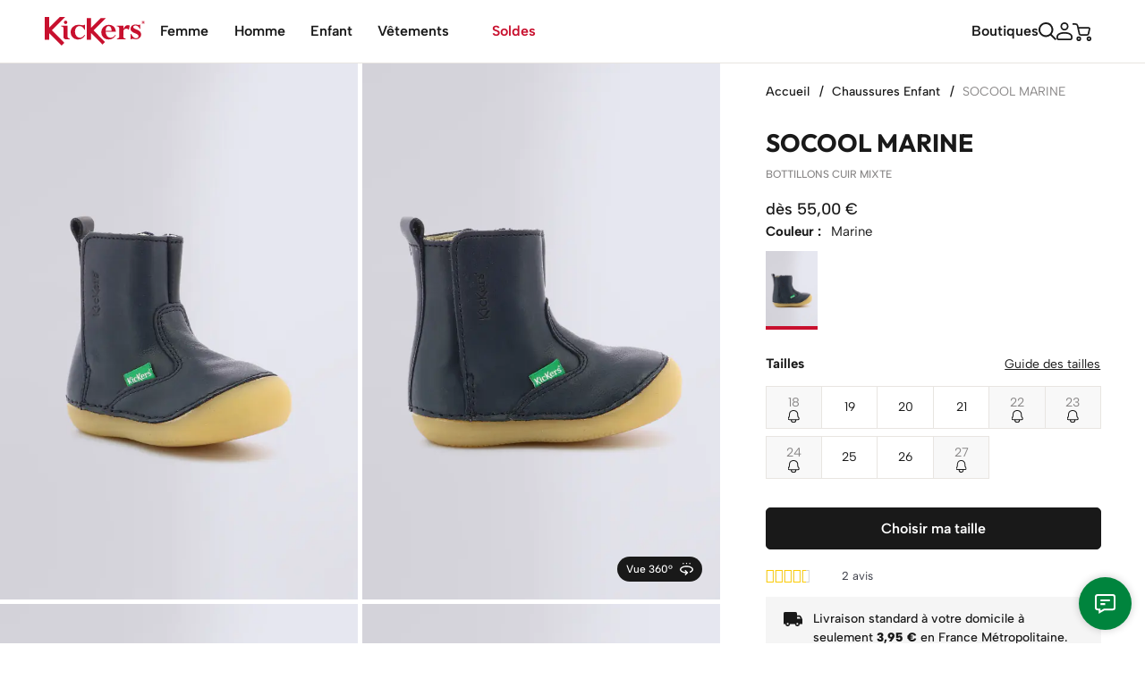

--- FILE ---
content_type: text/html; charset=utf-8
request_url: https://www.kickers.com/fr/chaussures-enfant/5901-socool-marine.html
body_size: 39434
content:
<!doctype html>
<html lang="fr">

	
	<head>
		
			

  <meta charset="utf-8">


  <meta http-equiv="x-ua-compatible" content="ie=edge">



  <title>Socool marine - boots fille et garçon - Kickers ©</title>

  
    
  
  
    <script data-keepinline="true">
    var cdcGtmApi = '//www.kickers.com/fr/module/cdc_googletagmanager/async';
    var ajaxShippingEvent = 1;
    var ajaxPaymentEvent = 1;

/* datalayer */
dataLayer = window.dataLayer || [];
    let cdcDatalayer = {"event":"view_item","pageCategory":"product","ecommerce":{"currency":"EUR","value":"45.83","items":[{"item_id":"3612889922846","item_name":"SOCOOL MARINE","item_reference":"584419-10-102","item_brand":"Kickers","item_category":"Chaussures Enfant","item_variant":"18","price":"45.83","quantity":1,"google_business_vertical":"retail"}]},"google_tag_params":{"ecomm_pagetype":"product","ecomm_prodid":"5901-49406","ecomm_totalvalue":55,"ecomm_totalvalue_tax_exc":45.829999999999998,"ecomm_category":"Chaussures Enfant"}};
    dataLayer.push(cdcDatalayer);

/* call to GTM Tag */
(function(w,d,s,l,i){w[l]=w[l]||[];w[l].push({'gtm.start':
new Date().getTime(),event:'gtm.js'});var f=d.getElementsByTagName(s)[0],
j=d.createElement(s),dl=l!='dataLayer'?'&l='+l:'';j.async=true;j.src=
'https://www.googletagmanager.com/gtm.js?id='+i+dl;f.parentNode.insertBefore(j,f);
})(window,document,'script','dataLayer','GTM-PSCQ2V5X');

/* async call to avoid cache system for dynamic data */
var cdcgtmreq = new XMLHttpRequest();
cdcgtmreq.onreadystatechange = function() {
    if (cdcgtmreq.readyState == XMLHttpRequest.DONE ) {
        if (cdcgtmreq.status == 200) {
          	var datalayerJs = cdcgtmreq.responseText;
            try {
                var datalayerObj = JSON.parse(datalayerJs);
                dataLayer = dataLayer || [];
                dataLayer.push(datalayerObj);
            } catch(e) {
               console.log("[CDCGTM] error while parsing json");
            }

                    }
        dataLayer.push({
          'event': 'datalayer_ready'
        });
    }
};
cdcgtmreq.open("GET", "//www.kickers.com/fr/module/cdc_googletagmanager/async?action=user" /*+ "?" + new Date().getTime()*/, true);
cdcgtmreq.setRequestHeader('X-Requested-With', 'XMLHttpRequest');
cdcgtmreq.send();
</script>
  

  <meta name="description" content="Découvrez le modèle Socool marine, boots pour fille et garçon de la marque Kickers. Livraison rapide et retours gratuits.">
  <meta name="keywords" content="">
        <link rel="canonical" href="https://www.kickers.com/fr/chaussures-enfant/5901-socool-marine.html">
    
          <link rel="alternate" href="https://www.kickers.com/fr/chaussures-enfant/5901-socool-marine.html" hreflang="fr-fr">
          <link rel="alternate" href="https://www.kickers.com/en/kids-shoes/5901-socool-navy.html" hreflang="en-us">
          <link rel="alternate" href="https://www.kickers.com/de/kinderschuhe/5901-socool-navy.html" hreflang="de-de">
          <link rel="alternate" href="https://www.kickers.com/es/zapatos-ninos/5901-socool-marine.html" hreflang="es-es">
          <link rel="alternate" href="https://www.kickers.com/it/scarpe-bambini/5901-socool-marine.html" hreflang="it-it">
      

  
    <script type="application/ld+json">
  {
    "@context": "https://schema.org",
    "@type": "Organization",
    "name" : "Kickers",
    "url" : "https://www.kickers.com/fr/"
          ,
      "logo": {
        "@type": "ImageObject",
        "url":"https://www.kickers.com/img/logo.png"
      }
      }
</script>

<script type="application/ld+json">
  {
    "@context": "https://schema.org",
    "@type": "WebPage",
    "isPartOf": {
      "@type": "WebSite",
      "url":  "https://www.kickers.com/fr/",
      "name": "Kickers"
    },
    "name": "Socool marine - boots fille et garçon - Kickers ©",
    "url":  "https://www.kickers.com/fr/chaussures-enfant/5901-socool-marine.html"
  }
</script>


<script type="application/ld+json">{
    "@context": "https:\/\/schema.org",
    "@type": "BreadcrumbList",
    "itemListElement": [
        {
            "@type": "ListItem",
            "position": 1,
            "name": "Accueil",
            "item": "https:\/\/www.kickers.com\/fr\/"
        },
        {
            "@type": "ListItem",
            "position": 2,
            "name": "Chaussures Enfant",
            "item": "https:\/\/www.kickers.com\/fr\/s\/509\/chaussures-enfant"
        },
        {
            "@type": "ListItem",
            "position": 3,
            "name": "SOCOOL MARINE",
            "item": "https:\/\/www.kickers.com\/fr\/chaussures-enfant\/5901-socool-marine.html"
        }
    ]
}</script>
  

  

  
       

  
    <meta property="og:title" content="Socool marine - boots fille et garçon - Kickers ©">
    <meta property="og:description" content="Découvrez le modèle Socool marine, boots pour fille et garçon de la marque Kickers. Livraison rapide et retours gratuits.">
    <meta property="og:url" content="https://www.kickers.com/fr/chaussures-enfant/5901-socool-marine.html">
    <meta property="og:site_name" content="Kickers">
        <meta property="og:image" content="">

    <meta name="twitter:card" content="summary" />
    <meta name="twitter:site" content="Kickers" />
    <meta name="twitter:title" content="Socool marine - boots fille et garçon - Kickers ©" />
    <meta name="twitter:description" content="Découvrez le modèle Socool marine, boots pour fille et garçon de la marque Kickers. Livraison rapide et retours gratuits." />
    <meta name="twitter:image" content="" />
  



  <meta name="viewport" content="width=device-width, initial-scale=1, maximum-scale=1" />



  <link rel="icon" type="image/vnd.microsoft.icon" href="https://www.kickers.com/img/favicon.ico?1681993406">
  <link rel="shortcut icon" type="image/x-icon" href="https://www.kickers.com/img/favicon.ico?1681993406">



  

  
  <link rel="preload" href="https://www.kickers.com/themes/kickers/assets/fonts/AlbertSans-Variable.woff2" as="font" type="font/woff2" crossorigin="anonymous"><link rel="preload" href="https://www.kickers.com/themes/kickers/assets/fonts/AlbertSans-Italic-Variable.woff2" as="font" type="font/woff2" crossorigin="anonymous"><link rel="preload" href="https://www.kickers.com/themes/kickers/assets/fonts/Outfit-Variable.woff2" as="font" type="font/woff2" crossorigin="anonymous">

  



  
      

    <!-- stylesheets -->
                      
      <link id="theme-main" rel="stylesheet" href="https://www.kickers.com/themes/kickers/assets/css/theme.css?1745400684" type="text/css"  media="all" >
          <link id="ps_socialfollow_icons" rel="stylesheet" href="https://www.kickers.com/modules/ps_socialfollow/views/css/ps_socialfollow.css?1704885836" type="text/css"  media="print" onload="this.media='all';this.onload=null;" >
          <link id="app-header-sync-css" rel="stylesheet" href="https://www.kickers.com/themes/kickers/assets/css/app-header.css?1745400684" type="text/css"  media="all" >
          <link id="ch-templates-product" rel="stylesheet" href="https://www.kickers.com/themes/kickers/assets/css/templates/product.css?1745400684" type="text/css"  media="all" >
          <link id="ch-components-product-materials" rel="stylesheet" href="https://www.kickers.com/themes/kickers/assets/css/components/product/materials.css?1745400684" type="text/css"  media="print" onload="this.media='all';this.onload=null;" >
          <link id="ch-components-avis-verifies" rel="stylesheet" href="https://www.kickers.com/themes/kickers/assets/css/components/avis-verifies.css?1745400684" type="text/css"  media="print" onload="this.media='all';this.onload=null;" >
          <link id="ch-components-live-chat" rel="stylesheet" href="https://www.kickers.com/themes/kickers/assets/css/components/live-chat.css?1745400684" type="text/css"  media="print" onload="this.media='all';this.onload=null;" >
          <link id="69730f80e0a0df40086f750c09a5492f96f611b4" rel="stylesheet" href="https://www.kickers.com/modules/netreviews/views/css/avisverifies-template1.css?1745396551" type="text/css"  media="print" onload="this.media='all';this.onload=null;" >
          <link id="cfca32bb379f3834e5938e9612ed66e2ab80a43c" rel="stylesheet" href="https://www.kickers.com/modules/sameprice/views/css/front.css?1745396553" type="text/css"  media="print" onload="this.media='all';this.onload=null;" >
          <link id="modules-si_newsletter_popup" rel="stylesheet" href="https://www.kickers.com/modules/si_newsletter_popup/views/css/app.css?1740152608" type="text/css"  media="print" onload="this.media='all';this.onload=null;" >
          <link id="app-footer" rel="stylesheet" href="https://www.kickers.com/themes/kickers/assets/css/app-footer.css?1745400684" type="text/css"  media="print" onload="this.media='all';this.onload=null;" >
    

  <style>
    
.si-top-notifications-wrapper{display:block;width:100%;position:relative;background-color:var(--bs-gray-100);color:var(--bs-black);padding:5px 0}@media(min-width: 1024px){.si-top-notifications-wrapper{left:40px;min-width:calc(100% + 80px)}}.si-top-notifications-wrapper.hide-top-notifications{display:none}.si-top-notifications{width:100%;position:relative;overflow:hidden;min-height:20px}.si-top-notification{position:absolute;left:0;transform:translateY(-50%);top:50%;width:100%;opacity:0;transition:opacity 1s ease-out,height 1s ease-out;text-align:center;pointer-events:none}.no-js .si-top-notification-active{position:relative}.si-top-notification-active{opacity:1;height:auto;transition:opacity 1s ease-in,height 1s cubic-bezier(0.68, -0.55, 0.27, 1.55);pointer-events:auto}.si-top-notification p{color:var(--si-top-notification-text-color);margin-bottom:0;font-size:13px;font-weight:500}.si-top-notification p a{font-weight:400;text-decoration:underline;text-transform:none}.si-top-notification p a:hover{opacity:.8}.si-top-notifications-close{-webkit-appearance:none;-moz-appearance:none;appearance:none;position:absolute;top:50%;transform:translateY(-50%);right:0;cursor:pointer;background:rgba(0,0,0,0);border:none;color:var(--bs-black);opacity:1;pointer-events:all;visibility:visible;font-size:30px;line-height:1;font-family:sans-serif}.si-top-notifications-close:hover{opacity:.8}

  </style>


  
  
          



    <!-- javascript: head -->  



  <script type="text/javascript">
        var SI_SHOPPINGCART_AJAX_URL = "https:\/\/www.kickers.com\/fr\/module\/si_shoppingcart\/ajax";
        var customValidationMessages = {"required":"Ce champ est requis.","patternMismatch":"Veuillez respecter le format demand\u00e9.","emailPatternMismatch":"Veuillez saisir une adresse e-mail valide.","rangeOverflow":"Veuillez saisir une valeur inf\u00e9rieure ou \u00e9gale \u00e0 %max%.","rangeUnderflow":"Veuillez saisir une valeur sup\u00e9rieure ou \u00e9gale \u00e0 %min%.","tooLong":"Veuillez entrer une valeur inf\u00e9rieure ou \u00e9gale \u00e0 %max% caract\u00e8res.","tooShort":"Veuillez entrer une valeur sup\u00e9rieure ou \u00e9gale \u00e0 %min% caract\u00e8res.","typeMismatch":"Veuillez entrer une valeur valide.","emailTypeMismatch":"Veuillez saisir une adresse e-mail valide.","valueMissing":"Veuillez entrer une valeur.","checkboxValueMissing":"Veuillez cocher cette case si vous souhaitez continuer.","radioValueMissing":"Veuillez s\u00e9lectionner l'une de ces options.","emailValueMissing":"Veuillez saisir une adresse e-mail.","valid":"Veuillez entrer une valeur valide.","dateInvalid":"Veuillez entrer une date valide."};
        var prestashop = {"cart":{"products":[],"totals":{"total":{"type":"total","label":"Total","amount":0,"value":"0,00\u00a0\u20ac"},"total_including_tax":{"type":"total","label":"Total TTC","amount":0,"value":"0,00\u00a0\u20ac"},"total_excluding_tax":{"type":"total","label":"Total HT :","amount":0,"value":"0,00\u00a0\u20ac"}},"subtotals":{"products":{"type":"products","label":"Sous-total","amount":0,"value":"0,00\u00a0\u20ac"},"discounts":null,"shipping":{"type":"shipping","label":"Livraison","amount":0,"value":""},"tax":null},"products_count":0,"summary_string":"0 articles","vouchers":{"allowed":1,"added":[]},"discounts":[],"minimalPurchase":0,"minimalPurchaseRequired":""},"currency":{"id":1,"name":"Euro","iso_code":"EUR","iso_code_num":"978","sign":"\u20ac"},"customer":{"is_logged":false},"country":{"id_zone":"1","id_currency":"0","call_prefix":"33","iso_code":"FR","active":"1","contains_states":"0","need_identification_number":"0","need_zip_code":"1","zip_code_format":"NNNNN","display_tax_label":"1","name":"France m\u00e9tropolitaine","id":8},"language":{"name":"Fran\u00e7ais (French)","iso_code":"fr","locale":"fr-FR","language_code":"fr-fr","active":"1","is_rtl":"0","date_format_lite":"d\/m\/Y","date_format_full":"d\/m\/Y H:i:s","id":1},"page":{"title":"","canonical":"https:\/\/www.kickers.com\/fr\/chaussures-enfant\/5901-socool-marine.html","meta":{"title":"Socool marine - boots fille et gar\u00e7on - Kickers \u00a9","description":"D\u00e9couvrez le mod\u00e8le Socool marine, boots pour fille et gar\u00e7on de la marque Kickers. Livraison rapide et retours gratuits.","keywords":"","robots":"index"},"page_name":"product","body_classes":{"lang-fr":true,"lang-rtl":false,"country-FR":true,"currency-EUR":true,"layout-full-width":true,"page-product":true,"tax-display-enabled":true,"page-customer-account":false,"product-id-5901":true,"product-SOCOOL MARINE":true,"product-id-category-88":true,"product-id-manufacturer-2":true,"product-id-supplier-0":true,"product-available-for-order":true},"admin_notifications":[],"password-policy":{"feedbacks":{"0":"Tr\u00e8s faible","1":"Faible","2":"Moyenne","3":"Fort","4":"Tr\u00e8s fort","Straight rows of keys are easy to guess":"Les suites de touches sur le clavier sont faciles \u00e0 deviner","Short keyboard patterns are easy to guess":"Les mod\u00e8les courts sur le clavier sont faciles \u00e0 deviner.","Use a longer keyboard pattern with more turns":"Utilisez une combinaison de touches plus longue et plus complexe.","Repeats like \"aaa\" are easy to guess":"Les r\u00e9p\u00e9titions (ex. : \"aaa\") sont faciles \u00e0 deviner.","Repeats like \"abcabcabc\" are only slightly harder to guess than \"abc\"":"Les r\u00e9p\u00e9titions (ex. : \"abcabcabc\") sont seulement un peu plus difficiles \u00e0 deviner que \"abc\".","Sequences like abc or 6543 are easy to guess":"Les s\u00e9quences (ex. : abc ou 6543) sont faciles \u00e0 deviner.","Recent years are easy to guess":"Les ann\u00e9es r\u00e9centes sont faciles \u00e0 deviner.","Dates are often easy to guess":"Les dates sont souvent faciles \u00e0 deviner.","This is a top-10 common password":"Ce mot de passe figure parmi les 10 mots de passe les plus courants.","This is a top-100 common password":"Ce mot de passe figure parmi les 100 mots de passe les plus courants.","This is a very common password":"Ceci est un mot de passe tr\u00e8s courant.","This is similar to a commonly used password":"Ce mot de passe est similaire \u00e0 un mot de passe couramment utilis\u00e9.","A word by itself is easy to guess":"Un mot seul est facile \u00e0 deviner.","Names and surnames by themselves are easy to guess":"Les noms et les surnoms seuls sont faciles \u00e0 deviner.","Common names and surnames are easy to guess":"Les noms et les pr\u00e9noms courants sont faciles \u00e0 deviner.","Use a few words, avoid common phrases":"Utilisez quelques mots, \u00e9vitez les phrases courantes.","No need for symbols, digits, or uppercase letters":"Pas besoin de symboles, de chiffres ou de majuscules.","Avoid repeated words and characters":"\u00c9viter de r\u00e9p\u00e9ter les mots et les caract\u00e8res.","Avoid sequences":"\u00c9viter les s\u00e9quences.","Avoid recent years":"\u00c9vitez les ann\u00e9es r\u00e9centes.","Avoid years that are associated with you":"\u00c9vitez les ann\u00e9es qui vous sont associ\u00e9es.","Avoid dates and years that are associated with you":"\u00c9vitez les dates et les ann\u00e9es qui vous sont associ\u00e9es.","Capitalization doesn't help very much":"Les majuscules ne sont pas tr\u00e8s utiles.","All-uppercase is almost as easy to guess as all-lowercase":"Un mot de passe tout en majuscules est presque aussi facile \u00e0 deviner qu'un mot de passe tout en minuscules.","Reversed words aren't much harder to guess":"Les mots invers\u00e9s ne sont pas beaucoup plus difficiles \u00e0 deviner.","Predictable substitutions like '@' instead of 'a' don't help very much":"Les substitutions pr\u00e9visibles comme '\"@\" au lieu de \"a\" n'aident pas beaucoup.","Add another word or two. Uncommon words are better.":"Ajoutez un autre mot ou deux. Pr\u00e9f\u00e9rez les mots peu courants."}}},"shop":{"name":"Kickers","logo":"https:\/\/www.kickers.com\/img\/logo.png","stores_icon":"https:\/\/www.kickers.com\/img\/logo_stores.png","favicon":"https:\/\/www.kickers.com\/img\/favicon.ico"},"core_js_public_path":"\/themes\/","urls":{"base_url":"https:\/\/www.kickers.com\/","current_url":"https:\/\/www.kickers.com\/fr\/chaussures-enfant\/5901-socool-marine.html","shop_domain_url":"https:\/\/www.kickers.com","img_ps_url":"https:\/\/www.kickers.com\/img\/","img_cat_url":"https:\/\/www.kickers.com\/img\/c\/","img_lang_url":"https:\/\/www.kickers.com\/img\/l\/","img_prod_url":"https:\/\/www.kickers.com\/img\/p\/","img_manu_url":"https:\/\/www.kickers.com\/img\/m\/","img_sup_url":"https:\/\/www.kickers.com\/img\/su\/","img_ship_url":"https:\/\/www.kickers.com\/img\/s\/","img_store_url":"https:\/\/www.kickers.com\/img\/st\/","img_col_url":"https:\/\/www.kickers.com\/img\/co\/","img_url":"https:\/\/www.kickers.com\/themes\/kickers\/assets\/img\/","css_url":"https:\/\/www.kickers.com\/themes\/kickers\/assets\/css\/","js_url":"https:\/\/www.kickers.com\/themes\/kickers\/assets\/js\/","pic_url":"https:\/\/www.kickers.com\/upload\/","theme_assets":"https:\/\/www.kickers.com\/themes\/kickers\/assets\/","theme_dir":"https:\/\/www.kickers.com\/themes\/kickers\/","pages":{"address":"https:\/\/www.kickers.com\/fr\/adresse","addresses":"https:\/\/www.kickers.com\/fr\/adresses","authentication":"https:\/\/www.kickers.com\/fr\/connexion","manufacturer":"https:\/\/www.kickers.com\/fr\/brands","cart":"https:\/\/www.kickers.com\/fr\/panier","category":"https:\/\/www.kickers.com\/fr\/index.php?controller=category","cms":"https:\/\/www.kickers.com\/fr\/index.php?controller=cms","contact":"https:\/\/www.kickers.com\/fr\/nous-contacter","discount":"https:\/\/www.kickers.com\/fr\/reduction","guest_tracking":"https:\/\/www.kickers.com\/fr\/suivi-commande-invite","history":"https:\/\/www.kickers.com\/fr\/historique-commandes","identity":"https:\/\/www.kickers.com\/fr\/identite","index":"https:\/\/www.kickers.com\/fr\/","my_account":"https:\/\/www.kickers.com\/fr\/mon-compte","order_confirmation":"https:\/\/www.kickers.com\/fr\/confirmation-commande","order_detail":"https:\/\/www.kickers.com\/fr\/index.php?controller=order-detail","order_follow":"https:\/\/www.kickers.com\/fr\/suivi-commande","order":"https:\/\/www.kickers.com\/fr\/commande","order_return":"https:\/\/www.kickers.com\/fr\/index.php?controller=order-return","order_slip":"https:\/\/www.kickers.com\/fr\/avoirs","pagenotfound":"https:\/\/www.kickers.com\/fr\/page-introuvable","password":"https:\/\/www.kickers.com\/fr\/recuperation-mot-de-passe","pdf_invoice":"https:\/\/www.kickers.com\/fr\/index.php?controller=pdf-invoice","pdf_order_return":"https:\/\/www.kickers.com\/fr\/index.php?controller=pdf-order-return","pdf_order_slip":"https:\/\/www.kickers.com\/fr\/index.php?controller=pdf-order-slip","prices_drop":"https:\/\/www.kickers.com\/fr\/promotions","product":"https:\/\/www.kickers.com\/fr\/index.php?controller=product","registration":"https:\/\/www.kickers.com\/fr\/index.php?controller=registration","search":"https:\/\/www.kickers.com\/fr\/recherche","sitemap":"https:\/\/www.kickers.com\/fr\/plan-site","stores":"https:\/\/www.kickers.com\/fr\/magasins","supplier":"https:\/\/www.kickers.com\/fr\/fournisseur","new_products":"https:\/\/www.kickers.com\/fr\/nouveaux-produits","brands":"https:\/\/www.kickers.com\/fr\/brands","register":"https:\/\/www.kickers.com\/fr\/index.php?controller=registration","order_login":"https:\/\/www.kickers.com\/fr\/commande?login=1"},"alternative_langs":{"fr-fr":"https:\/\/www.kickers.com\/fr\/chaussures-enfant\/5901-socool-marine.html","en-us":"https:\/\/www.kickers.com\/en\/kids-shoes\/5901-socool-navy.html","de-de":"https:\/\/www.kickers.com\/de\/kinderschuhe\/5901-socool-navy.html","es-es":"https:\/\/www.kickers.com\/es\/zapatos-ninos\/5901-socool-marine.html","it-it":"https:\/\/www.kickers.com\/it\/scarpe-bambini\/5901-socool-marine.html"},"actions":{"logout":"https:\/\/www.kickers.com\/fr\/?mylogout="},"no_picture_image":{"bySize":{"small_default":{"url":"https:\/\/www.kickers.com\/img\/p\/fr-default-small_default.jpg","width":98,"height":98},"cart_default":{"url":"https:\/\/www.kickers.com\/img\/p\/fr-default-cart_default.jpg","width":100,"height":150},"home_default":{"url":"https:\/\/www.kickers.com\/img\/p\/fr-default-home_default.jpg","width":250,"height":250},"medium_default":{"url":"https:\/\/www.kickers.com\/img\/p\/fr-default-medium_default.jpg","width":452,"height":452},"large_default":{"url":"https:\/\/www.kickers.com\/img\/p\/fr-default-large_default.jpg","width":800,"height":800}},"small":{"url":"https:\/\/www.kickers.com\/img\/p\/fr-default-small_default.jpg","width":98,"height":98},"medium":{"url":"https:\/\/www.kickers.com\/img\/p\/fr-default-home_default.jpg","width":250,"height":250},"large":{"url":"https:\/\/www.kickers.com\/img\/p\/fr-default-large_default.jpg","width":800,"height":800},"legend":""}},"configuration":{"display_taxes_label":true,"display_prices_tax_incl":true,"is_catalog":false,"show_prices":true,"opt_in":{"partner":false},"quantity_discount":{"type":"discount","label":"Remise sur prix unitaire"},"voucher_enabled":1,"return_enabled":1},"field_required":[],"breadcrumb":{"links":[{"title":"Accueil","url":"https:\/\/www.kickers.com\/fr\/"},{"title":"Chaussures Enfant","url":"https:\/\/www.kickers.com\/fr\/s\/509\/chaussures-enfant"},{"title":"\tSOCOOL MARINE\n","url":"https:\/\/www.kickers.com\/fr\/chaussures-enfant\/5901-socool-marine.html"}],"count":3},"link":{"protocol_link":"https:\/\/","protocol_content":"https:\/\/"},"time":1769787310,"static_token":"454a8f32824ea7846af41bcbcbb8f207","token":"096b3a7c6e9635ffbd203c83772eae49","debug":false,"modules":{"si_stores_map":[],"si_sendinblue":{"submit":"https:\/\/www.kickers.com\/fr\/module\/si_sendinblue\/submit","extra_list_required":false,"extra_params_required":false,"recaptcha_key":"6LeohFomAAAAAPtffZ5RoKbCJzly7DP3Z5F5BCfH","use_recaptcha":true,"replace_recaptcha_badge":true,"recaptcha_badge_replacement_text":"Ce site est prot\u00e9g\u00e9 par reCAPTCHA et la <a target=\"_blank\" href=\"https:\/\/policies.google.fr\/privacy\">Politique de confidentialit\u00e9<\/a> de Google et la <a target=\"_blank\" href=\"https:\/\/policies.google.fr\/terms\">Conditions d'utilisation<\/a> s'appliquent.","remove_form_after_success":true,"i18n":{"already_subscribed":"Cette adresse e-mail est d\u00e9j\u00e0 inscrite \u00e0 notre liste","invalid_format":"Veuillez saisir une adresse e-mail valide.","consent_required":"Champ obligatoire.","loading":"Chargement ...","success":"Merci pour votre inscription !","success_unsubscribe":"Unsubscribed!","extra_list_required":"S\u00e9lectionner au moins une liste","extra_param_required":"S\u00e9lectionner au moins une liste","extra_params_paragraph":"Je souhaite recevoir les offres concernant les catalogues :"}},"si_top_notifications":{"closable":false,"reset_time":0,"message_time":0},"si_returns":{"reasons_with_comments":["1","5"],"reasons_with_uploads":[],"allowed_mime_types":["image\/jpeg","image\/jpg","image\/png","image\/webp"],"translations":{"noReasonSelected":"Please select one of the available return reasons","filesExceeded":"Nr of files exceeded. Maximum files allowed {nrFiles}.","maxFileSizeExceeded":"File {fileName} is too large.","fileTypeNotAllowed":"File {fileName} of invalid type.","noProduct":"Please check at least one product to be returned.","insuficientQuantity":"You do not have enough products to generate another return."}},"si_newsletter_popup":{"delay_before_loading":9000,"exclude_logged_in_subscribed":true,"trigger_on_scroll":true,"scroll_trigger_percentage":10,"newsletter_title":"-10% sur votre premi\u00e8re commande","newsletter_description":"<p>Je souhaite recevoir les offres concernant le(s) catalogues(s) :<\/p>\r\n<p><\/p>","repeat_after_days":1,"is_excluded_page":false,"check_endpoint":"https:\/\/www.kickers.com\/fr\/module\/si_newsletter_popup\/check"},"si_erp_connectors":"","theme":{"settings":{"headerTopHeight":"42","scrollDirectionThreshold":"80"}}}};
        var prestashopFacebookAjaxController = "https:\/\/www.kickers.com\/fr\/module\/ps_facebook\/Ajax";
        var themeOptions = {"enable_france_address_autocomplete":true};
        var webpackChunkURL = "https:\/\/www.kickers.com\/themes\/kickers\/assets\/js\/";
      </script>


  


  
<style>
    scalapay-widget {
        all: initial;
        display: block;
    }

    </style>

<script>

    const widgets = [];
    
    function addWidget(productId) {

        const widgetConfig = widgets[productId];
        const positionElement = document.querySelector(widgetConfig['position'])
        if (positionElement?.parentNode?.querySelector(`scalapay-widget[product="${productId}"]`)) {
            return;
        }

        if (widgetConfig["afterWidgetText"]) {
            const postWidgetText = document.createElement('p');
            postWidgetText.setAttribute("class", "scalapay-after-widget-text")
            postWidgetText.innerHTML = widgetConfig["afterWidgetText"];
            positionElement?.insertAdjacentElement('afterend', postWidgetText)
        }

        const widget = document.createElement('scalapay-widget');
        widget.setAttribute('product', productId)
        for (const widgetConfigKey in widgetConfig) {
            if (['afterWidgetText', 'position'].includes(widgetConfigKey)) continue;
            if (widgetConfigKey === 'style') {
                widget.style.cssText = `${widgetConfig[widgetConfigKey]}`;
                continue;
            }
            widget.setAttribute(widgetConfigKey.replace(/[A-Z]/g, letter => `-${letter.toLowerCase()}`), widgetConfig[widgetConfigKey])
        }

        positionElement?.insertAdjacentElement('afterend', widget);

    }

    document.addEventListener("DOMContentLoaded", function () {
        new MutationObserver(() => {
            for (const type in widgets) {
                addWidget(type)
            }
        }).observe(document.querySelector('body'), {subtree: true, childList: true, attributes: false});
    });

</script>






		
  <meta property="og:type" content="product">

      <meta property="product:pretax_price:amount" content="45.833333">
    <meta property="product:pretax_price:currency" content="EUR">
    <meta property="product:price:amount" content="55">
    <meta property="product:price:currency" content="EUR">
    
	</head>

	<body id="product"
		class="lang-fr country-fr currency-eur layout-full-width page-product tax-display-enabled product-id-5901 product-socool-marine product-id-category-88 product-id-manufacturer-2 product-id-supplier-0 product-available-for-order ">

		
			<!-- Google Tag Manager (noscript) -->
<noscript><iframe src="https://www.googletagmanager.com/ns.html?id=GTM-PSCQ2V5X"
height="0" width="0" style="display:none;visibility:hidden"></iframe></noscript>
<!-- End Google Tag Manager (noscript) -->

		

		<main class="page-container">
			
							

      
			  <header class="page-header sticky" id="header">
					

  <nav class="header-nav">
    <div class="row page-header-inner-top">
      <div class="right-side-nav-top">
        <!-- PS Timezone : Europe/Paris PS Time : 2026-01-30 16:35:10 Server timezone : Europe/Paris Server time : 2026-01-30 16:35:10 -->
      </div>
          </div>
    <div class="container">
      <div class="row page-header-inner-bottom">
        <div class="col-md-2 d-none d-lg-block text-center" id="_desktop_logo">
          <a href="https://www.kickers.com/fr/">
  <span class="visually-hidden">Home</span>
  <figure class="logo logo-primary">
    <svg id="Kickers_logo" xmlns="http://www.w3.org/2000/svg" width="112.737" height="32" viewBox="0 0 112.737 32"><path id="Kickers_logo-2" d="M-60.067-316.033v7.565H-65V-334h4.932v11.944l11.936-11.935h6.174L-56.9-319.044l13.957 13.957-3.092 3.087zm47.067-.141v7.706h-4.58v-24.378H-13v11.083l11.075-11.075H3.8l-13.87 13.87 12.951 12.95-2.863 2.864zm14.025 5.083a7.783 7.783 0 01-2.379-5.809 7.978 7.978 0 012.436-5.938 8.3 8.3 0 016.047-2.387 7.99 7.99 0 015.414 1.865c1.44 1.242 2.3 3.811 2.574 5.9H3.579c-.007.105-.012-.015-.015-.135s-.005-.24-.005-.135a7.774 7.774 0 001.556 5.03 4.767 4.767 0 003.858 1.933q3.288 0 5.455-3.314h.69a8.338 8.338 0 01-3.215 3.886 8.869 8.869 0 01-4.932 1.42 8.184 8.184 0 01-5.949-2.316zm2.537-7.294H10.2s.136-5.406-3.323-5.406-3.318 5.406-3.318 5.406zm-32.567 9.5a7.936 7.936 0 01-4.454-2.206 7.781 7.781 0 01-2.377-5.81 8.294 8.294 0 01.891-3.864 8.134 8.134 0 011.545-2.074 8.3 8.3 0 016.047-2.387c.065 0 .125.006.189.007.115 0 .231-.007.349-.007a20.538 20.538 0 013 .257 15.716 15.716 0 002.015.237 1.877 1.877 0 001.2-.494h.987v5.543h-.687c-1.447-3.076-3.313-4.124-5.6-4.124-3.691 0-4.878 3.723-4.983 5.421-.017.27-.027.548-.027.833v.127c0 .185.007.366.016.544a7.375 7.375 0 001.523 4.182 4.768 4.768 0 003.858 1.934q3.289 0 5.455-3.314h.69a9.918 9.918 0 01-.244.532 8.274 8.274 0 01-2.971 3.355 8.861 8.861 0 01-4.877 1.418 11.973 11.973 0 01-1.548-.11zm64.481-.449a9.627 9.627 0 00-1.775-.276 1.813 1.813 0 00-1.4.532h-.692v-5.878h.691q2.279 4.793 5.521 4.794a2.93 2.93 0 001.906-.652 1.962 1.962 0 00.8-1.561 2.319 2.319 0 00-.73-1.709 10.3 10.3 0 00-3.157-1.67 10.873 10.873 0 01-4.084-2.34 4.084 4.084 0 01-.985-2.775 4.289 4.289 0 011.488-3.318 5.513 5.513 0 013.837-1.344 22.926 22.926 0 013.018.336c.565.079.908.118 1.025.118a1.68 1.68 0 00.927-.454h.691v4.774h-.69a6.322 6.322 0 00-1.933-2.714 4.371 4.371 0 00-2.761-.977 3.219 3.219 0 00-1.815.484 1.426 1.426 0 00-.73 1.216 1.658 1.658 0 00.612 1.275 10.218 10.218 0 002.742 1.352 11.184 11.184 0 014.4 2.565 4.789 4.789 0 011.1 3.213 4.849 4.849 0 01-1.686 3.736 5.53 5.53 0 01-3.817 1.528 12.42 12.42 0 01-2.506-.255zm-19.141.255v-.691a4.034 4.034 0 002.021-.926 2.772 2.772 0 00.523-1.894v-8.047a3.064 3.064 0 00-.661-2.151 3.138 3.138 0 00-2.12-.827v-.7h7.357v4.251s1.5-4.853 5.129-4.853a5 5 0 012.084.606l-.986 4.752a4.985 4.985 0 00-2.834-1.432 4 4 0 00-3.394 2.17v6.233a2.9 2.9 0 00.513 1.992 4.011 4.011 0 002.072.828v.691zm-57.37 0a2.543 2.543 0 01-2.913-2.586l.061-9.131a2.8 2.8 0 00-.533-1.953 4.312 4.312 0 00-2.209-.868v-.7h7.319v11.964a2.646 2.646 0 00.424 1.551 2.731 2.731 0 002.042 1.032v.692zm86.858-16.953a1.913 1.913 0 01-1.919-1.919v-.011a1.928 1.928 0 011.919-1.929 1.912 1.912 0 011.918 1.918v.011a1.929 1.929 0 01-1.917 1.929zm-1.7-1.93v.011a1.687 1.687 0 001.7 1.709 1.7 1.7 0 001.7-1.72v-.011a1.688 1.688 0 00-1.7-1.709 1.7 1.7 0 00-1.702 1.72zm-86.952 1.291a1.844 1.844 0 01-.558-1.342 1.8 1.8 0 01.558-1.328 1.847 1.847 0 011.348-.55 1.821 1.821 0 011.328.544 1.8 1.8 0 01.55 1.335 1.849 1.849 0 01-.55 1.349 1.8 1.8 0 01-1.328.558 1.822 1.822 0 01-1.35-.566zm87.812-.309v-2.029h.97c.5 0 .849.209.849.684a.647.647 0 01-.419.64l.485.706H46.2l-.408-.607h-.242v.607zm.573-1.059h.364c.2 0 .308-.1.309-.242s-.111-.243-.309-.243h-.364z" transform="translate(65 334)" fill="#c8102e"/></svg>
  </figure>
    </a>
        </div>

        <div class="col-lg-10 main-menu-wrapper">
          
            <div class="header-top">

              <div class="left-side-nav">
                
<div class="mega-menu-wrapper">

  <div class="searchbar-decoy-wrapper">
  <div class="searchbar-decoy">
    <div class="icon"><svg xmlns="http://www.w3.org/2000/svg" width="20" height="20" viewBox="0 0 20 20"><path d="M8.209 0a8.21 8.21 0 016.449 13.291L20 18.633 18.633 20l-5.343-5.342A8.21 8.21 0 118.209 0zm0 1.932a6.278 6.278 0 106.278 6.278 6.278 6.278 0 00-6.278-6.277z" fill="currentColor"/></svg></div>
    <div class="text">Rechercher un article</div>
  </div>
</div>

          <ul class="mega-menu">
              
              
              
              
              
              
              
              
  
    
                              
  
  <li class="menu-item has-second-level has-panel second-level-panel ">

        
        
        
    
    <a
      class=" "
      href="https://www.kickers.com/fr/s/508/chaussures-femme"
      target="_self"
      style="
                              "
    >
        <span class="link-text">Femme</span>

            </a>
                    

<div class="panel ">
  
<div class="panel-header">
  <div class="toolbar">
    <div class="back-button" data-close-panel>
        <svg width="6.647" height="11.314" viewBox="0 0 6.647 11.314" xmlns="http://www.w3.org/2000/svg"><path d="M0 10.324l4.667-4.667L0 .99.99 0l5.657 5.657-.99.99L.99 11.314z" fill="currentColor"/></svg>
    </div>
    <div class="title" data-close-panel>Femme</div>
          <div class="see-all">
        <a href="https://www.kickers.com/fr/s/508/chaussures-femme">Voir tout</a>
      </div>
      </div>
</div>
  <div class="container">
    <div class="columns">
                      
                  


<div
  class="column column-product-selections ">
  <ul class="items">
                      
                            
                            
                              
        <li
          class="item ">
          <a href="https://www.kickers.com/fr/s/588/soldes-femme" target="_self" style="color: #c8102e;">Soldes Femme</a>
        </li>
                            
                            
                            
                              
        <li
          class="item ">
          <a href="https://www.kickers.com/fr/s/522/iconiques-femme" target="_self" style="color: #191919;">Iconiques</a>
        </li>
                            
                              
        <li
          class="item ">
          <a href="https://www.kickers.com/fr/s/1572/collection-femme-kick-for-good" target="_self" style="color: #191919;">Kick for Good</a>
        </li>
                            
                            
                            
                              
        <li
          class="item ">
          <a href="https://www.kickers.com/fr/s/1417/produits-entretien" target="_self" style="color: #191919;">Produits d&#039;entretien </a>
        </li>
            </ul>
</div>
                              
                  


<div
  class="column column-text     
  ">
  <ul class="items">
                
                              
                                                              
        <li
          class="item
                      has-subitems
           "
        >
          <a
            href="https://www.kickers.com/fr/s/508/chaussures-femme"
            target="_self"
          >Chaussures</a>
                          


<ul class="sublinks sublinks-simple dropdown">
            
                
      <li class="sublink ">
        <a href="https://www.kickers.com/fr/s/9/baskets-femme" target="_self">
                    Baskets
        </a>
      </li>
              
                
      <li class="sublink ">
        <a href="https://www.kickers.com/fr/s/7/derbies-femme" target="_self">
                    Derbies
        </a>
      </li>
              
                
      <li class="sublink ">
        <a href="https://www.kickers.com/fr/s/1163/mules-femme" target="_self">
                    Mules et Sabots
        </a>
      </li>
              
                
      <li class="sublink ">
        <a href="https://www.kickers.com/fr/s/8/bottines-femme" target="_self">
                    Boots et Bottines 
        </a>
      </li>
              
                
      <li class="sublink ">
        <a href="https://www.kickers.com/fr/s/5/babies-salomes-femme" target="_self">
                    Babies et Salomés
        </a>
      </li>
              
                
      <li class="sublink ">
        <a href="https://www.kickers.com/fr/s/649/femme-sandales" target="_self">
                    Sandales et Nu-pieds
        </a>
      </li>
              
            <li class="sublink see-all">
      <a href="https://www.kickers.com/fr/s/508/chaussures-femme">
        Tout voir
      </a>
    </li>
  </ul>
                    </li>
            </ul>
</div>
                              
                  


<div
  class="column column-text     
  ">
  <ul class="items">
                
                              
                                                              
        <li
          class="item
                      has-subitems
           "
        >
          <a
            href="https://www.kickers.com/fr/s/1594/collection-textile"
            target="_self"
          >Vêtements</a>
                          


<ul class="sublinks sublinks-simple dropdown">
            
                
      <li class="sublink ">
        <a href="https://www.kickers.com/fr/s/1602/t-shirts" target="_self">
                    T-shirts
        </a>
      </li>
              
                
      <li class="sublink ">
        <a href="https://www.kickers.com/fr/s/1648/polos" target="_self">
                    Polos
        </a>
      </li>
              
                
      <li class="sublink ">
        <a href="https://www.kickers.com/fr/s/1620/sweatshirts-femme" target="_self">
                    Sweats
        </a>
      </li>
              
                
      <li class="sublink ">
        <a href="https://www.kickers.com/fr/s/1605/pantalons" target="_self">
                    Pantalons
        </a>
      </li>
              
                
      <li class="sublink ">
        <a href="https://www.kickers.com/fr/s/1606/vestes-manteaux" target="_self">
                    Vestes et manteaux
        </a>
      </li>
              
                
      <li class="sublink ">
        <a href="https://www.kickers.com/fr/s/1619/robes-jupes" target="_self">
                    Robes et jupes
        </a>
      </li>
              
                
      <li class="sublink ">
        <a href="https://www.kickers.com/fr/s/1632/shorts" target="_self">
                    Shorts
        </a>
      </li>
              
            <li class="sublink see-all">
      <a href="https://www.kickers.com/fr/s/1594/collection-textile">
        Tout voir
      </a>
    </li>
  </ul>
                    </li>
            </ul>
</div>
                              
                  


<div
  class="column column-text     
  ">
  <ul class="items">
                
                              
                                                              
        <li
          class="item
                      has-subitems
           "
        >
          <a
            href="https://www.kickers.com/fr/s/1607/accessoires"
            target="_self"
          >Accessoires</a>
                          


<ul class="sublinks sublinks-simple dropdown">
            
                
      <li class="sublink ">
        <a href="https://www.kickers.com/fr/s/1626/bobs" target="_self">
                    Bobs
        </a>
      </li>
              
                
      <li class="sublink ">
        <a href="https://www.kickers.com/fr/s/1628/chaussettes" target="_self">
                    Chaussettes
        </a>
      </li>
              
                
      <li class="sublink ">
        <a href="https://www.kickers.com/fr/s/1629/bonnets" target="_self">
                    Bonnets
        </a>
      </li>
            <li class="sublink see-all">
      <a href="https://www.kickers.com/fr/s/1607/accessoires">
        Tout voir
      </a>
    </li>
  </ul>
                    </li>
            </ul>
</div>
                              
                  

    
                              
                  

    
                              
                  

    
  <div class="column column-image ">
        <a href="https://www.kickers.com/fr/s/588/soldes-femme" target="_self">
            
                            
              <figure class="d-none d-lg-block">
            <picture><img src="[data-uri]"  width="0" height="0" data-fade-in data-lazy-img data-src="https://www.kickers.com/img/cms/menu/soldes/ah25/soldes_menu_femme.jpg" alt="" style=";--aspect-ratio-small: 1.5;--aspect-ratio-medium: 1.0953389830508;--aspect-ratio-large: 0.71065989847716;--aspect-ratio-xxlarge: 0.71065989847716;--aspect-ratio-medium_retina: 1.0953389830508;--aspect-ratio-large_retina: 0.71065989847716;--aspect-ratio-xxlarge_retina: 0.71065989847716" data-has-aspect-ratio="true" /></picture>
        </figure>
                    <figure class="d-block d-lg-none">
            <picture><img src="[data-uri]"  width="0" height="0" data-fade-in data-lazy-img data-src="https://www.kickers.com/img/cms/menu/soldes/ah25/mobile_soldes_menu_femme.jpg" alt="" style=";--aspect-ratio-small: 1.5;--aspect-ratio-medium: 1.0953389830508;--aspect-ratio-large: 0.71065989847716;--aspect-ratio-xxlarge: 0.71065989847716;--aspect-ratio-medium_retina: 1.0953389830508;--aspect-ratio-large_retina: 0.71065989847716;--aspect-ratio-xxlarge_retina: 0.71065989847716" data-has-aspect-ratio="true" /></picture>
        </figure>
            <span class="btn btn-light">Soldes Femme </span>
    </a>
  </div>
                  </div>

    
    
<div class="menu-footer d-block d-lg-none">
        <ul class="footer-menu">
              
                <li><a href="https://www.kickers.com/fr/nos-boutiques" target="_self">Trouver une boutique</a></li>
              
                <li><a href="https://www.kickers.com/fr/content/14-faq" target="_self">Foire aux questions</a></li>
              
                <li><a href="https://www.kickers.com/fr/content/13-nous-contacter" target="_self">Contactez-nous</a></li>
          </ul>
    <div id="_desktop_language_selector">
  <div class="language-selector-wrapper">

        <span class="language-selector-label visually-hidden" id="language-selector-label-697c728ec1723" class="">Langue :</span>
    <div class="language-selector dropdown js-dropdown">
      <button data-bs-toggle="dropdown" class="btn-unstyle" aria-haspopup="true" aria-expanded="false" aria-label="Sélecteur de langue">
        <span class="expand-more">
          <svg width="22" height="22" xmlns="http://www.w3.org/2000/svg" viewBox="0 0 22 22"><defs><clipPath id="frflag"><circle cx="11" cy="11" r="11" fill="#fff" stroke="#707070" transform="translate(1)"/></clipPath></defs><g clip-path="url(#frflag)" transform="translate(-1)"><path fill="#0e38a8" d="M0 0h8v22H0z"/><path fill="#fff" d="M8 0h8v22H8z"/><path fill="#c8102e" d="M16 0h8v22h-8z"/></g></svg>
          Français
        </span>
      </button>
      <ul class="dropdown-menu" aria-labelledby="language-selector-label-697c728ec1723">

                  
                    <li class="dropdown-item active">


                          <span
                class="language fr"
                data-iso-code="fr"
              >
                <svg width="22" height="22" xmlns="http://www.w3.org/2000/svg" viewBox="0 0 22 22"><defs><clipPath id="frflag"><circle cx="11" cy="11" r="11" fill="#fff" stroke="#707070" transform="translate(1)"/></clipPath></defs><g clip-path="url(#frflag)" transform="translate(-1)"><path fill="#0e38a8" d="M0 0h8v22H0z"/><path fill="#fff" d="M8 0h8v22H8z"/><path fill="#c8102e" d="M16 0h8v22h-8z"/></g></svg>
                <strong >Français</strong>
              </span>
            
          </li>
                  
                    <li class="dropdown-item">


                          <a
                href="https://www.kickers.com/en/baby-shoes/11817-kick-frapy-marine.html"
                class="language en"
                data-iso-code="en"
              >
                <svg width="22" height="22" xmlns="http://www.w3.org/2000/svg" viewBox="0 0 22 22"><defs><clipPath id="#enflag"><circle cx="11" cy="11" r="11" fill="#fff" transform="translate(62.5 2086)"/></clipPath></defs><g clip-path="url(#enflag)" transform="translate(-62.5 -2086)"><path fill="#fefefe" d="M59.144 2108h28.337a1.748 1.748 0 001.644-1.736v-18.528A1.74 1.74 0 0087.4 2086H59.224a1.74 1.74 0 00-1.724 1.736v18.522a1.75 1.75 0 001.644 1.742z"/><path fill="#c8102e" d="M71.1 2099.194V2108h4.4v-8.806h13.625v-4.4H75.5V2086h-4.4v8.794H57.5v4.4z"/><path fill="#012169" d="M76.968 2093.121V2086h10.444a1.746 1.746 0 011.593 1.1l-12.037 6.021zm0 7.758V2108h10.513a1.758 1.758 0 001.524-1.1l-12.037-6.021zm-7.334 0V2108h-10.49a1.744 1.744 0 01-1.524-1.111l12.014-6.01zm0-7.758V2086H59.21a1.741 1.741 0 00-1.59 1.111l12.014 6.01zm-12.134.212h4.383l-4.383-2.194zm31.625.001h-4.406l4.406-2.206zm0 7.333h-4.406l4.406 2.206zm-31.625 0h4.383l-4.383 2.194z"/><path fill="#c8102e" d="M89.125 2087.862l-10.914 5.471h2.441l8.473-4.24zm-20.734 12.805h-2.44l-8.451 4.228v1.232l10.914-5.46zm-4.864-7.328h2.441l-8.468-4.24v1.226zm19.543 7.322h-2.441l8.5 4.257v-1.226z"/></g></svg>
                English
              </a>
            
          </li>
                  
                    <li class="dropdown-item">


                          <a
                href="https://www.kickers.com/de/babyschuhe/11817-kick-frapy-marine.html"
                class="language de"
                data-iso-code="de"
              >
                <svg width="22" height="22" xmlns="http://www.w3.org/2000/svg" viewBox="0 0 22 22"><defs><clipPath id="deflag"><circle cx="11" cy="11" r="11" fill="#fff" stroke="#707070" transform="translate(1)"/></clipPath></defs><g clip-path="url(#deflag)" transform="rotate(90 11.5 10.5)"><path fill="#f9ce05" d="M24 22h-8V0h8z"/><path fill="#d00" d="M16 22H8V0h8z"/><path d="M8 22H0V0h8z"/></g></svg>
                Deutsch
              </a>
            
          </li>
                  
                    <li class="dropdown-item">


                          <a
                href="https://www.kickers.com/es/zapatos-bebe/11817-kick-frapy-marine.html"
                class="language es"
                data-iso-code="es"
              >
                <svg width="22" height="22" xmlns="http://www.w3.org/2000/svg" viewBox="0 0 22 22"><defs><clipPath id="esflag"><circle cx="11" cy="11" r="11" fill="#fff" stroke="#707070" transform="translate(1)"/></clipPath></defs><g clip-path="url(#esflag)" transform="rotate(90 11.5 10.5)"><path fill="#c8414b" d="M0 0h7v22H0z"/><path fill="#fad250" d="M7 0h10v22H7z"/><path fill="#c8414b" d="M17 0h7v22h-7z"/></g></svg>
                Español
              </a>
            
          </li>
                  
                    <li class="dropdown-item">


                          <a
                href="https://www.kickers.com/it/scarpe-bambini/11817-kick-frapy-marine.html"
                class="language it"
                data-iso-code="it"
              >
                <svg width="22" height="22" xmlns="http://www.w3.org/2000/svg" viewBox="0 0 22 22"><defs><clipPath id="itflag"><circle cx="11" cy="11" r="11" fill="#fff" stroke="#707070" transform="translate(1)"/></clipPath></defs><g clip-path="url(#itflag)" transform="translate(-1)"><path fill="#3c9846" d="M0 0h8v22H0z"/><path fill="#fff" d="M8 0h8v22H8z"/><path fill="#e63026" d="M16 0h8v22h-8z"/></g></svg>
                Italiano
              </a>
            
          </li>
              </ul>

      <select class="link d-none" aria-labelledby="language-selector-label">
                  <option value="https://www.kickers.com/fr/chaussures-bebe/11817-kick-frapy-marine.html" selected="selected" data-iso-code="fr">
            Français
          </option>
                  <option value="https://www.kickers.com/en/baby-shoes/11817-kick-frapy-marine.html" data-iso-code="en">
            English
          </option>
                  <option value="https://www.kickers.com/de/babyschuhe/11817-kick-frapy-marine.html" data-iso-code="de">
            Deutsch
          </option>
                  <option value="https://www.kickers.com/es/zapatos-bebe/11817-kick-frapy-marine.html" data-iso-code="es">
            Español
          </option>
                  <option value="https://www.kickers.com/it/scarpe-bambini/11817-kick-frapy-marine.html" data-iso-code="it">
            Italiano
          </option>
              </select>
    </div>
  </div>
</div>

</div>
  </div>
</div>
      </li>
              
  
    
                              
  
  <li class="menu-item has-second-level has-panel second-level-panel ">

        
        
        
    
    <a
      class=" "
      href="https://www.kickers.com/fr/s/507/chaussures-homme"
      target="_self"
      style="
                              "
    >
        <span class="link-text">Homme</span>

            </a>
                    

<div class="panel ">
  
<div class="panel-header">
  <div class="toolbar">
    <div class="back-button" data-close-panel>
        <svg width="6.647" height="11.314" viewBox="0 0 6.647 11.314" xmlns="http://www.w3.org/2000/svg"><path d="M0 10.324l4.667-4.667L0 .99.99 0l5.657 5.657-.99.99L.99 11.314z" fill="currentColor"/></svg>
    </div>
    <div class="title" data-close-panel>Homme</div>
          <div class="see-all">
        <a href="https://www.kickers.com/fr/s/507/chaussures-homme">Voir tout</a>
      </div>
      </div>
</div>
  <div class="container">
    <div class="columns">
                      
                  


<div
  class="column column-product-selections ">
  <ul class="items">
                      
                            
                            
                              
        <li
          class="item ">
          <a href="https://www.kickers.com/fr/s/589/soldes-homme" target="_self" style="color: #c8102e;">Soldes Homme</a>
        </li>
                            
                            
                            
                              
        <li
          class="item ">
          <a href="https://www.kickers.com/fr/s/521/iconiques-homme" target="_self" style="color: #191919;">Iconiques</a>
        </li>
                            
                              
        <li
          class="item ">
          <a href="https://www.kickers.com/fr/s/1573/collection-homme-kick-for-good" target="_self" style="color: #191919;">Kick for Good</a>
        </li>
                            
                            
                            
                              
        <li
          class="item ">
          <a href="https://www.kickers.com/fr/s/1417/produits-entretien" target="_self" style="color: #191919;">Produits d&#039;entretien</a>
        </li>
            </ul>
</div>
                              
                  


<div
  class="column column-text     
  ">
  <ul class="items">
                
                              
                                                              
        <li
          class="item
                      has-subitems
           "
        >
          <a
            href="https://www.kickers.com/fr/s/507/chaussures-homme"
            target="_self"
          >Chaussures</a>
                          


<ul class="sublinks sublinks-simple dropdown">
            
                
      <li class="sublink ">
        <a href="https://www.kickers.com/fr/s/512/baskets-homme" target="_self">
                    Baskets
        </a>
      </li>
              
                
      <li class="sublink ">
        <a href="https://www.kickers.com/fr/s/14/derbies-homme" target="_self">
                    Derbies
        </a>
      </li>
              
                
      <li class="sublink ">
        <a href="https://www.kickers.com/fr/s/576/boots-bottines-homme" target="_self">
                    Boots et Bottines 
        </a>
      </li>
              
                
      <li class="sublink ">
        <a href="https://www.kickers.com/fr/s/651/homme-sandales" target="_self">
                    Sandales et nu-pieds
        </a>
      </li>
              
            <li class="sublink see-all">
      <a href="https://www.kickers.com/fr/s/507/chaussures-homme">
        Tout voir
      </a>
    </li>
  </ul>
                    </li>
            </ul>
</div>
                              
                  


<div
  class="column column-text     
  ">
  <ul class="items">
                
                              
                                                              
        <li
          class="item
                      has-subitems
           "
        >
          <a
            href="https://www.kickers.com/fr/s/1615/collection-textile-unisexe"
            target="_self"
          >Vêtements</a>
                          


<ul class="sublinks sublinks-simple dropdown">
            
                
      <li class="sublink ">
        <a href="https://www.kickers.com/fr/s/1602/t-shirts" target="_self">
                    T-shirts
        </a>
      </li>
              
                
      <li class="sublink ">
        <a href="https://www.kickers.com/fr/s/1648/polos" target="_self">
                    Polos
        </a>
      </li>
              
                
      <li class="sublink ">
        <a href="https://www.kickers.com/fr/s/1621/sweatshirts-homme" target="_self">
                    Sweats
        </a>
      </li>
              
                
      <li class="sublink ">
        <a href="https://www.kickers.com/fr/s/1605/pantalons" target="_self">
                    Pantalons
        </a>
      </li>
              
                
      <li class="sublink ">
        <a href="https://www.kickers.com/fr/s/1632/shorts" target="_self">
                    Shorts
        </a>
      </li>
              
            <li class="sublink see-all">
      <a href="https://www.kickers.com/fr/s/1615/collection-textile-unisexe">
        Tout voir
      </a>
    </li>
  </ul>
                    </li>
            </ul>
</div>
                              
                  


<div
  class="column column-text     
  ">
  <ul class="items">
                
                              
                                                              
        <li
          class="item
                      has-subitems
           "
        >
          <a
            href="https://www.kickers.com/fr/s/1607/accessoires"
            target="_self"
          >Accessoires</a>
                          


<ul class="sublinks sublinks-simple dropdown">
            
                
      <li class="sublink ">
        <a href="https://www.kickers.com/fr/s/1626/bobs" target="_self">
                    Bobs
        </a>
      </li>
              
                
      <li class="sublink ">
        <a href="https://www.kickers.com/fr/s/1628/chaussettes" target="_self">
                    Chaussettes
        </a>
      </li>
              
                
      <li class="sublink ">
        <a href="https://www.kickers.com/fr/s/1629/bonnets" target="_self">
                    Bonnets
        </a>
      </li>
            <li class="sublink see-all">
      <a href="https://www.kickers.com/fr/s/1607/accessoires">
        Tout voir
      </a>
    </li>
  </ul>
                    </li>
            </ul>
</div>
                              
                  

    
                              
                  

    
                              
                  

    
  <div class="column column-image ">
        <a href="https://www.kickers.com/fr/s/589/soldes-homme" target="_self">
            
                            
              <figure class="d-none d-lg-block">
            <picture><img src="[data-uri]"  width="0" height="0" data-fade-in data-lazy-img data-src="https://www.kickers.com/img/cms/menu/soldes/ah25/soldes_menu_homme.jpg" alt="" style=";--aspect-ratio-small: 1.5;--aspect-ratio-medium: 1.0953389830508;--aspect-ratio-large: 0.71065989847716;--aspect-ratio-xxlarge: 0.71065989847716;--aspect-ratio-medium_retina: 1.0953389830508;--aspect-ratio-large_retina: 0.71065989847716;--aspect-ratio-xxlarge_retina: 0.71065989847716" data-has-aspect-ratio="true" /></picture>
        </figure>
                    <figure class="d-block d-lg-none">
            <picture><img src="[data-uri]"  width="0" height="0" data-fade-in data-lazy-img data-src="https://www.kickers.com/img/cms/menu/soldes/ah25/mobile_soldes_menu_homme.jpg" alt="" style=";--aspect-ratio-small: 1.5;--aspect-ratio-medium: 1.0953389830508;--aspect-ratio-large: 0.71065989847716;--aspect-ratio-xxlarge: 0.71065989847716;--aspect-ratio-medium_retina: 1.0953389830508;--aspect-ratio-large_retina: 0.71065989847716;--aspect-ratio-xxlarge_retina: 0.71065989847716" data-has-aspect-ratio="true" /></picture>
        </figure>
            <span class="btn btn-light">Soldes Homme</span>
    </a>
  </div>
                  </div>

    
    
<div class="menu-footer d-block d-lg-none">
        <ul class="footer-menu">
              
                <li><a href="https://www.kickers.com/fr/nos-boutiques" target="_self">Trouver une boutique</a></li>
              
                <li><a href="https://www.kickers.com/fr/content/14-faq" target="_self">Foire aux questions</a></li>
              
                <li><a href="https://www.kickers.com/fr/content/13-nous-contacter" target="_self">Contactez-nous</a></li>
          </ul>
    <div id="_desktop_language_selector">
  <div class="language-selector-wrapper">

        <span class="language-selector-label visually-hidden" id="language-selector-label-697c728ec2443" class="">Langue :</span>
    <div class="language-selector dropdown js-dropdown">
      <button data-bs-toggle="dropdown" class="btn-unstyle" aria-haspopup="true" aria-expanded="false" aria-label="Sélecteur de langue">
        <span class="expand-more">
          <svg width="22" height="22" xmlns="http://www.w3.org/2000/svg" viewBox="0 0 22 22"><defs><clipPath id="frflag"><circle cx="11" cy="11" r="11" fill="#fff" stroke="#707070" transform="translate(1)"/></clipPath></defs><g clip-path="url(#frflag)" transform="translate(-1)"><path fill="#0e38a8" d="M0 0h8v22H0z"/><path fill="#fff" d="M8 0h8v22H8z"/><path fill="#c8102e" d="M16 0h8v22h-8z"/></g></svg>
          Français
        </span>
      </button>
      <ul class="dropdown-menu" aria-labelledby="language-selector-label-697c728ec2443">

                  
                    <li class="dropdown-item active">


                          <span
                class="language fr"
                data-iso-code="fr"
              >
                <svg width="22" height="22" xmlns="http://www.w3.org/2000/svg" viewBox="0 0 22 22"><defs><clipPath id="frflag"><circle cx="11" cy="11" r="11" fill="#fff" stroke="#707070" transform="translate(1)"/></clipPath></defs><g clip-path="url(#frflag)" transform="translate(-1)"><path fill="#0e38a8" d="M0 0h8v22H0z"/><path fill="#fff" d="M8 0h8v22H8z"/><path fill="#c8102e" d="M16 0h8v22h-8z"/></g></svg>
                <strong >Français</strong>
              </span>
            
          </li>
                  
                    <li class="dropdown-item">


                          <a
                href="https://www.kickers.com/en/baby-shoes/11817-kick-frapy-marine.html"
                class="language en"
                data-iso-code="en"
              >
                <svg width="22" height="22" xmlns="http://www.w3.org/2000/svg" viewBox="0 0 22 22"><defs><clipPath id="#enflag"><circle cx="11" cy="11" r="11" fill="#fff" transform="translate(62.5 2086)"/></clipPath></defs><g clip-path="url(#enflag)" transform="translate(-62.5 -2086)"><path fill="#fefefe" d="M59.144 2108h28.337a1.748 1.748 0 001.644-1.736v-18.528A1.74 1.74 0 0087.4 2086H59.224a1.74 1.74 0 00-1.724 1.736v18.522a1.75 1.75 0 001.644 1.742z"/><path fill="#c8102e" d="M71.1 2099.194V2108h4.4v-8.806h13.625v-4.4H75.5V2086h-4.4v8.794H57.5v4.4z"/><path fill="#012169" d="M76.968 2093.121V2086h10.444a1.746 1.746 0 011.593 1.1l-12.037 6.021zm0 7.758V2108h10.513a1.758 1.758 0 001.524-1.1l-12.037-6.021zm-7.334 0V2108h-10.49a1.744 1.744 0 01-1.524-1.111l12.014-6.01zm0-7.758V2086H59.21a1.741 1.741 0 00-1.59 1.111l12.014 6.01zm-12.134.212h4.383l-4.383-2.194zm31.625.001h-4.406l4.406-2.206zm0 7.333h-4.406l4.406 2.206zm-31.625 0h4.383l-4.383 2.194z"/><path fill="#c8102e" d="M89.125 2087.862l-10.914 5.471h2.441l8.473-4.24zm-20.734 12.805h-2.44l-8.451 4.228v1.232l10.914-5.46zm-4.864-7.328h2.441l-8.468-4.24v1.226zm19.543 7.322h-2.441l8.5 4.257v-1.226z"/></g></svg>
                English
              </a>
            
          </li>
                  
                    <li class="dropdown-item">


                          <a
                href="https://www.kickers.com/de/babyschuhe/11817-kick-frapy-marine.html"
                class="language de"
                data-iso-code="de"
              >
                <svg width="22" height="22" xmlns="http://www.w3.org/2000/svg" viewBox="0 0 22 22"><defs><clipPath id="deflag"><circle cx="11" cy="11" r="11" fill="#fff" stroke="#707070" transform="translate(1)"/></clipPath></defs><g clip-path="url(#deflag)" transform="rotate(90 11.5 10.5)"><path fill="#f9ce05" d="M24 22h-8V0h8z"/><path fill="#d00" d="M16 22H8V0h8z"/><path d="M8 22H0V0h8z"/></g></svg>
                Deutsch
              </a>
            
          </li>
                  
                    <li class="dropdown-item">


                          <a
                href="https://www.kickers.com/es/zapatos-bebe/11817-kick-frapy-marine.html"
                class="language es"
                data-iso-code="es"
              >
                <svg width="22" height="22" xmlns="http://www.w3.org/2000/svg" viewBox="0 0 22 22"><defs><clipPath id="esflag"><circle cx="11" cy="11" r="11" fill="#fff" stroke="#707070" transform="translate(1)"/></clipPath></defs><g clip-path="url(#esflag)" transform="rotate(90 11.5 10.5)"><path fill="#c8414b" d="M0 0h7v22H0z"/><path fill="#fad250" d="M7 0h10v22H7z"/><path fill="#c8414b" d="M17 0h7v22h-7z"/></g></svg>
                Español
              </a>
            
          </li>
                  
                    <li class="dropdown-item">


                          <a
                href="https://www.kickers.com/it/scarpe-bambini/11817-kick-frapy-marine.html"
                class="language it"
                data-iso-code="it"
              >
                <svg width="22" height="22" xmlns="http://www.w3.org/2000/svg" viewBox="0 0 22 22"><defs><clipPath id="itflag"><circle cx="11" cy="11" r="11" fill="#fff" stroke="#707070" transform="translate(1)"/></clipPath></defs><g clip-path="url(#itflag)" transform="translate(-1)"><path fill="#3c9846" d="M0 0h8v22H0z"/><path fill="#fff" d="M8 0h8v22H8z"/><path fill="#e63026" d="M16 0h8v22h-8z"/></g></svg>
                Italiano
              </a>
            
          </li>
              </ul>

      <select class="link d-none" aria-labelledby="language-selector-label">
                  <option value="https://www.kickers.com/fr/chaussures-bebe/11817-kick-frapy-marine.html" selected="selected" data-iso-code="fr">
            Français
          </option>
                  <option value="https://www.kickers.com/en/baby-shoes/11817-kick-frapy-marine.html" data-iso-code="en">
            English
          </option>
                  <option value="https://www.kickers.com/de/babyschuhe/11817-kick-frapy-marine.html" data-iso-code="de">
            Deutsch
          </option>
                  <option value="https://www.kickers.com/es/zapatos-bebe/11817-kick-frapy-marine.html" data-iso-code="es">
            Español
          </option>
                  <option value="https://www.kickers.com/it/scarpe-bambini/11817-kick-frapy-marine.html" data-iso-code="it">
            Italiano
          </option>
              </select>
    </div>
  </div>
</div>

</div>
  </div>
</div>
      </li>
              
  
    
                              
  
  <li class="menu-item has-second-level has-panel second-level-panel ">

        
        
        
    
    <a
      class=" "
      href="https://www.kickers.com/fr/s/509/chaussures-enfant"
      target="_self"
      style="
                              "
    >
        <span class="link-text">Enfant</span>

            </a>
                    

<div class="panel ">
  
<div class="panel-header">
  <div class="toolbar">
    <div class="back-button" data-close-panel>
        <svg width="6.647" height="11.314" viewBox="0 0 6.647 11.314" xmlns="http://www.w3.org/2000/svg"><path d="M0 10.324l4.667-4.667L0 .99.99 0l5.657 5.657-.99.99L.99 11.314z" fill="currentColor"/></svg>
    </div>
    <div class="title" data-close-panel>Enfant</div>
          <div class="see-all">
        <a href="https://www.kickers.com/fr/s/509/chaussures-enfant">Voir tout</a>
      </div>
      </div>
</div>
  <div class="container">
    <div class="columns">
                      
                  


<div
  class="column column-product-selections ">
  <ul class="items">
                      
                            
                            
                              
        <li
          class="item ">
          <a href="https://www.kickers.com/fr/s/591/soldes-fille" target="_self" style="color: #c8102e;">Soldes Fille</a>
        </li>
                            
                              
        <li
          class="item ">
          <a href="https://www.kickers.com/fr/s/592/soldes-garcon" target="_self" style="color: #c8102e;">Soldes Garçon</a>
        </li>
                            
                              
        <li
          class="item ">
          <a href="https://www.kickers.com/fr/s/593/soldes-bebe" target="_self" style="color: #c8102e;">Soldes Bébé</a>
        </li>
                            
                            
                            
                            
                              
        <li
          class="item ">
          <a href="https://www.kickers.com/fr/s/1665/chaussures-premiers-pas" target="_self" style="color: #000000;">Chaussures premiers pas</a>
        </li>
                            
                              
        <li
          class="item ">
          <a href="https://www.kickers.com/fr/s/1655/premiere-interieure-amovible" target="_self" style="color: #191919;">Semelle amovible avec indicateur de croissance</a>
        </li>
                            
                              
        <li
          class="item ">
          <a href="https://www.kickers.com/fr/s/955/chaussures-waterproof-enfant" target="_self" style="color: #191919;">Chaussures Waterproof</a>
        </li>
                            
                            
                              
        <li
          class="item ">
          <a href="https://www.kickers.com/fr/s/1662/chaussures-barefoot-enfant" target="_self" style="color: #191919;">Chaussures Barefoot</a>
        </li>
                            
                              
        <li
          class="item ">
          <a href="https://www.kickers.com/fr/s/1656/voute-plantaire" target="_self" style="color: #191919;">Voûte plantaire</a>
        </li>
                            
                            
                            
                            
                            
                            
                              
        <li
          class="item ">
          <a href="https://www.kickers.com/fr/s/1417/produits-entretien" target="_self" style="color: #191919;">Produits d&#039;entretien</a>
        </li>
            </ul>
</div>
                              
                  


<div
  class="column column-text     
  ">
  <ul class="items">
                
                              
                                                              
        <li
          class="item
                      has-subitems
           "
        >
          <a
            href="https://www.kickers.com/fr/s/23/filles"
            target="_self"
          >Fille</a>
                          


<ul class="sublinks sublinks-simple dropdown">
            
                
      <li class="sublink ">
        <a href="https://www.kickers.com/fr/s/26/baskets-fille" target="_self">
                    Baskets
        </a>
      </li>
              
                
      <li class="sublink ">
        <a href="https://www.kickers.com/fr/s/1598/chaussons-fille" target="_self">
                    Chaussons
        </a>
      </li>
              
                
      <li class="sublink ">
        <a href="https://www.kickers.com/fr/s/29/bottillons-fille" target="_self">
                    Bottillons
        </a>
      </li>
              
                
      <li class="sublink ">
        <a href="https://www.kickers.com/fr/s/968/babies-salomes-fille" target="_self">
                    Babies et salomés
        </a>
      </li>
              
                
      <li class="sublink ">
        <a href="https://www.kickers.com/fr/s/30/bottines-fille" target="_self">
                    Bottines
        </a>
      </li>
              
                
      <li class="sublink ">
        <a href="https://www.kickers.com/fr/s/972/sandales-fille" target="_self">
                    Sandales et nu-pieds
        </a>
      </li>
              
            <li class="sublink see-all">
      <a href="https://www.kickers.com/fr/s/23/filles">
        Tout voir
      </a>
    </li>
  </ul>
                    </li>
            </ul>
</div>
                              
                  


<div
  class="column column-text     
  ">
  <ul class="items">
                
                              
                                                              
        <li
          class="item
                      has-subitems
           "
        >
          <a
            href="https://www.kickers.com/fr/s/24/garcons"
            target="_self"
          >Garçon</a>
                          


<ul class="sublinks sublinks-simple dropdown">
            
                
      <li class="sublink ">
        <a href="https://www.kickers.com/fr/s/31/baskets-garcon" target="_self">
                    Baskets
        </a>
      </li>
              
                
      <li class="sublink ">
        <a href="https://www.kickers.com/fr/s/1599/chaussons-garcon" target="_self">
                    Chaussons
        </a>
      </li>
              
                
      <li class="sublink ">
        <a href="https://www.kickers.com/fr/s/33/bottillons-garcon" target="_self">
                    Bottillons
        </a>
      </li>
              
                
      <li class="sublink ">
        <a href="https://www.kickers.com/fr/s/1436/babies-salomes-garcon" target="_self">
                    Babies et salomés
        </a>
      </li>
              
                
      <li class="sublink ">
        <a href="https://www.kickers.com/fr/s/1267/bottines-garcon" target="_self">
                    Bottines
        </a>
      </li>
              
                
      <li class="sublink ">
        <a href="https://www.kickers.com/fr/s/914/garcon-sandales" target="_self">
                    Sandales
        </a>
      </li>
              
            <li class="sublink see-all">
      <a href="https://www.kickers.com/fr/s/24/garcons">
        Tout voir
      </a>
    </li>
  </ul>
                    </li>
            </ul>
</div>
                              
                  


<div
  class="column column-text     
  ">
  <ul class="items">
                
                              
                                                              
        <li
          class="item
                      has-subitems
           "
        >
          <a
            href="https://www.kickers.com/fr/s/22/bebes"
            target="_self"
          >Bébé</a>
                          


<ul class="sublinks sublinks-simple dropdown">
            
                
      <li class="sublink ">
        <a href="https://www.kickers.com/fr/s/497/baskets-bebe" target="_self">
                    Baskets
        </a>
      </li>
              
                
      <li class="sublink ">
        <a href="https://www.kickers.com/fr/s/1600/chaussons" target="_self">
                    Chaussons
        </a>
      </li>
              
                
      <li class="sublink ">
        <a href="https://www.kickers.com/fr/s/36/bottillons-bebe" target="_self">
                    Bottillons
        </a>
      </li>
              
                
      <li class="sublink ">
        <a href="https://www.kickers.com/fr/s/671/sandales-bebe" target="_self">
                    Sandales
        </a>
      </li>
              
            <li class="sublink see-all">
      <a href="https://www.kickers.com/fr/s/22/bebes">
        Tout voir
      </a>
    </li>
  </ul>
                    </li>
            </ul>
</div>
                              
                  

    
                              
                  

    
                              
                  

    
  <div class="column column-image ">
        <a href="https://www.kickers.com/fr/s/590/soldes-enfant" target="_self">
            
                            
              <figure class="d-none d-lg-block">
            <picture><img src="[data-uri]"  width="0" height="0" data-fade-in data-lazy-img data-src="https://www.kickers.com/img/cms/menu/soldes/ah25/soldes_menu_enfant.jpg" alt="" style=";--aspect-ratio-small: 1.5;--aspect-ratio-medium: 1.0953389830508;--aspect-ratio-large: 0.71065989847716;--aspect-ratio-xxlarge: 0.71065989847716;--aspect-ratio-medium_retina: 1.0953389830508;--aspect-ratio-large_retina: 0.71065989847716;--aspect-ratio-xxlarge_retina: 0.71065989847716" data-has-aspect-ratio="true" /></picture>
        </figure>
                    <figure class="d-block d-lg-none">
            <picture><img src="[data-uri]"  width="0" height="0" data-fade-in data-lazy-img data-src="https://www.kickers.com/img/cms/menu/soldes/ah25/mobile_soldes_menu_enfant.jpg" alt="" style=";--aspect-ratio-small: 1.5;--aspect-ratio-medium: 1.0953389830508;--aspect-ratio-large: 0.71065989847716;--aspect-ratio-xxlarge: 0.71065989847716;--aspect-ratio-medium_retina: 1.0953389830508;--aspect-ratio-large_retina: 0.71065989847716;--aspect-ratio-xxlarge_retina: 0.71065989847716" data-has-aspect-ratio="true" /></picture>
        </figure>
            <span class="btn btn-light">Soldes Enfant</span>
    </a>
  </div>
                  </div>

    
    
<div class="menu-footer d-block d-lg-none">
        <ul class="footer-menu">
              
                <li><a href="https://www.kickers.com/fr/nos-boutiques" target="_self">Trouver une boutique</a></li>
              
                <li><a href="https://www.kickers.com/fr/content/14-faq" target="_self">Foire aux questions</a></li>
              
                <li><a href="https://www.kickers.com/fr/content/13-nous-contacter" target="_self">Contactez-nous</a></li>
          </ul>
    <div id="_desktop_language_selector">
  <div class="language-selector-wrapper">

        <span class="language-selector-label visually-hidden" id="language-selector-label-697c728ec356f" class="">Langue :</span>
    <div class="language-selector dropdown js-dropdown">
      <button data-bs-toggle="dropdown" class="btn-unstyle" aria-haspopup="true" aria-expanded="false" aria-label="Sélecteur de langue">
        <span class="expand-more">
          <svg width="22" height="22" xmlns="http://www.w3.org/2000/svg" viewBox="0 0 22 22"><defs><clipPath id="frflag"><circle cx="11" cy="11" r="11" fill="#fff" stroke="#707070" transform="translate(1)"/></clipPath></defs><g clip-path="url(#frflag)" transform="translate(-1)"><path fill="#0e38a8" d="M0 0h8v22H0z"/><path fill="#fff" d="M8 0h8v22H8z"/><path fill="#c8102e" d="M16 0h8v22h-8z"/></g></svg>
          Français
        </span>
      </button>
      <ul class="dropdown-menu" aria-labelledby="language-selector-label-697c728ec356f">

                  
                    <li class="dropdown-item active">


                          <span
                class="language fr"
                data-iso-code="fr"
              >
                <svg width="22" height="22" xmlns="http://www.w3.org/2000/svg" viewBox="0 0 22 22"><defs><clipPath id="frflag"><circle cx="11" cy="11" r="11" fill="#fff" stroke="#707070" transform="translate(1)"/></clipPath></defs><g clip-path="url(#frflag)" transform="translate(-1)"><path fill="#0e38a8" d="M0 0h8v22H0z"/><path fill="#fff" d="M8 0h8v22H8z"/><path fill="#c8102e" d="M16 0h8v22h-8z"/></g></svg>
                <strong >Français</strong>
              </span>
            
          </li>
                  
                    <li class="dropdown-item">


                          <a
                href="https://www.kickers.com/en/baby-shoes/11817-kick-frapy-marine.html"
                class="language en"
                data-iso-code="en"
              >
                <svg width="22" height="22" xmlns="http://www.w3.org/2000/svg" viewBox="0 0 22 22"><defs><clipPath id="#enflag"><circle cx="11" cy="11" r="11" fill="#fff" transform="translate(62.5 2086)"/></clipPath></defs><g clip-path="url(#enflag)" transform="translate(-62.5 -2086)"><path fill="#fefefe" d="M59.144 2108h28.337a1.748 1.748 0 001.644-1.736v-18.528A1.74 1.74 0 0087.4 2086H59.224a1.74 1.74 0 00-1.724 1.736v18.522a1.75 1.75 0 001.644 1.742z"/><path fill="#c8102e" d="M71.1 2099.194V2108h4.4v-8.806h13.625v-4.4H75.5V2086h-4.4v8.794H57.5v4.4z"/><path fill="#012169" d="M76.968 2093.121V2086h10.444a1.746 1.746 0 011.593 1.1l-12.037 6.021zm0 7.758V2108h10.513a1.758 1.758 0 001.524-1.1l-12.037-6.021zm-7.334 0V2108h-10.49a1.744 1.744 0 01-1.524-1.111l12.014-6.01zm0-7.758V2086H59.21a1.741 1.741 0 00-1.59 1.111l12.014 6.01zm-12.134.212h4.383l-4.383-2.194zm31.625.001h-4.406l4.406-2.206zm0 7.333h-4.406l4.406 2.206zm-31.625 0h4.383l-4.383 2.194z"/><path fill="#c8102e" d="M89.125 2087.862l-10.914 5.471h2.441l8.473-4.24zm-20.734 12.805h-2.44l-8.451 4.228v1.232l10.914-5.46zm-4.864-7.328h2.441l-8.468-4.24v1.226zm19.543 7.322h-2.441l8.5 4.257v-1.226z"/></g></svg>
                English
              </a>
            
          </li>
                  
                    <li class="dropdown-item">


                          <a
                href="https://www.kickers.com/de/babyschuhe/11817-kick-frapy-marine.html"
                class="language de"
                data-iso-code="de"
              >
                <svg width="22" height="22" xmlns="http://www.w3.org/2000/svg" viewBox="0 0 22 22"><defs><clipPath id="deflag"><circle cx="11" cy="11" r="11" fill="#fff" stroke="#707070" transform="translate(1)"/></clipPath></defs><g clip-path="url(#deflag)" transform="rotate(90 11.5 10.5)"><path fill="#f9ce05" d="M24 22h-8V0h8z"/><path fill="#d00" d="M16 22H8V0h8z"/><path d="M8 22H0V0h8z"/></g></svg>
                Deutsch
              </a>
            
          </li>
                  
                    <li class="dropdown-item">


                          <a
                href="https://www.kickers.com/es/zapatos-bebe/11817-kick-frapy-marine.html"
                class="language es"
                data-iso-code="es"
              >
                <svg width="22" height="22" xmlns="http://www.w3.org/2000/svg" viewBox="0 0 22 22"><defs><clipPath id="esflag"><circle cx="11" cy="11" r="11" fill="#fff" stroke="#707070" transform="translate(1)"/></clipPath></defs><g clip-path="url(#esflag)" transform="rotate(90 11.5 10.5)"><path fill="#c8414b" d="M0 0h7v22H0z"/><path fill="#fad250" d="M7 0h10v22H7z"/><path fill="#c8414b" d="M17 0h7v22h-7z"/></g></svg>
                Español
              </a>
            
          </li>
                  
                    <li class="dropdown-item">


                          <a
                href="https://www.kickers.com/it/scarpe-bambini/11817-kick-frapy-marine.html"
                class="language it"
                data-iso-code="it"
              >
                <svg width="22" height="22" xmlns="http://www.w3.org/2000/svg" viewBox="0 0 22 22"><defs><clipPath id="itflag"><circle cx="11" cy="11" r="11" fill="#fff" stroke="#707070" transform="translate(1)"/></clipPath></defs><g clip-path="url(#itflag)" transform="translate(-1)"><path fill="#3c9846" d="M0 0h8v22H0z"/><path fill="#fff" d="M8 0h8v22H8z"/><path fill="#e63026" d="M16 0h8v22h-8z"/></g></svg>
                Italiano
              </a>
            
          </li>
              </ul>

      <select class="link d-none" aria-labelledby="language-selector-label">
                  <option value="https://www.kickers.com/fr/chaussures-bebe/11817-kick-frapy-marine.html" selected="selected" data-iso-code="fr">
            Français
          </option>
                  <option value="https://www.kickers.com/en/baby-shoes/11817-kick-frapy-marine.html" data-iso-code="en">
            English
          </option>
                  <option value="https://www.kickers.com/de/babyschuhe/11817-kick-frapy-marine.html" data-iso-code="de">
            Deutsch
          </option>
                  <option value="https://www.kickers.com/es/zapatos-bebe/11817-kick-frapy-marine.html" data-iso-code="es">
            Español
          </option>
                  <option value="https://www.kickers.com/it/scarpe-bambini/11817-kick-frapy-marine.html" data-iso-code="it">
            Italiano
          </option>
              </select>
    </div>
  </div>
</div>

</div>
  </div>
</div>
      </li>
              
  
    
                              
  
  <li class="menu-item has-second-level has-panel second-level-panel ">

        
        
        
    
    <a
      class=" "
      href="https://www.kickers.com/fr/s/1594/collection-textile"
      target="_self"
      style="
                              "
    >
        <span class="link-text">Vêtements</span>

            </a>
                    

<div class="panel ">
  
<div class="panel-header">
  <div class="toolbar">
    <div class="back-button" data-close-panel>
        <svg width="6.647" height="11.314" viewBox="0 0 6.647 11.314" xmlns="http://www.w3.org/2000/svg"><path d="M0 10.324l4.667-4.667L0 .99.99 0l5.657 5.657-.99.99L.99 11.314z" fill="currentColor"/></svg>
    </div>
    <div class="title" data-close-panel>Vêtements</div>
          <div class="see-all">
        <a href="https://www.kickers.com/fr/s/1594/collection-textile">Voir tout</a>
      </div>
      </div>
</div>
  <div class="container">
    <div class="columns">
                      
                  


<div
  class="column column-text     
  ">
  <ul class="items">
                
                              
                                                              
        <li
          class="item
                      has-subitems
           "
        >
          <a
            href="https://www.kickers.com/fr/s/1651/hauts"
            target="_self"
          >Hauts</a>
                          


<ul class="sublinks sublinks-simple dropdown">
            
                
      <li class="sublink ">
        <a href="https://www.kickers.com/fr/s/1603/sweatshirts" target="_self">
                    Sweats
        </a>
      </li>
              
                
      <li class="sublink ">
        <a href="https://www.kickers.com/fr/s/1648/polos" target="_self">
                    Polos
        </a>
      </li>
              
                
      <li class="sublink ">
        <a href="https://www.kickers.com/fr/s/1606/vestes-manteaux" target="_self">
                    Vestes et Manteaux
        </a>
      </li>
              
                
      <li class="sublink ">
        <a href="https://www.kickers.com/fr/s/1602/t-shirts" target="_self">
                    T-shirts et débardeurs
        </a>
      </li>
            <li class="sublink see-all">
      <a href="https://www.kickers.com/fr/s/1651/hauts">
        Tout voir
      </a>
    </li>
  </ul>
                    </li>
            </ul>
</div>
                              
                  


<div
  class="column column-text     
  ">
  <ul class="items">
                
                              
                                                              
        <li
          class="item
                      has-subitems
           "
        >
          <a
            href="https://www.kickers.com/fr/s/1652/bas"
            target="_self"
          >Bas</a>
                          


<ul class="sublinks sublinks-simple dropdown">
            
                
      <li class="sublink ">
        <a href="https://www.kickers.com/fr/s/1605/pantalons" target="_self">
                    Pantalons
        </a>
      </li>
              
                
      <li class="sublink ">
        <a href="https://www.kickers.com/fr/s/1649/combinaisons" target="_self">
                    Combinaisons
        </a>
      </li>
              
                
      <li class="sublink ">
        <a href="https://www.kickers.com/fr/s/1632/shorts" target="_self">
                    Shorts
        </a>
      </li>
              
                
      <li class="sublink ">
        <a href="https://www.kickers.com/fr/s/1619/robes-jupes" target="_self">
                    Robes et Jupes
        </a>
      </li>
            <li class="sublink see-all">
      <a href="https://www.kickers.com/fr/s/1652/bas">
        Tout voir
      </a>
    </li>
  </ul>
                    </li>
            </ul>
</div>
                              
                  


<div
  class="column column-text     
  ">
  <ul class="items">
                
                              
                                                              
        <li
          class="item
                      has-subitems
           "
        >
          <a
            href="https://www.kickers.com/fr/s/1607/accessoires"
            target="_self"
          >Accessoires</a>
                          


<ul class="sublinks sublinks-simple dropdown">
            
                
      <li class="sublink ">
        <a href="https://www.kickers.com/fr/s/1629/bonnets" target="_self">
                    Bonnets
        </a>
      </li>
              
                
      <li class="sublink ">
        <a href="https://www.kickers.com/fr/s/1626/bobs" target="_self">
                    Bobs
        </a>
      </li>
              
                
      <li class="sublink ">
        <a href="https://www.kickers.com/fr/s/1628/chaussettes" target="_self">
                    Chaussettes
        </a>
      </li>
            <li class="sublink see-all">
      <a href="https://www.kickers.com/fr/s/1607/accessoires">
        Tout voir
      </a>
    </li>
  </ul>
                    </li>
            </ul>
</div>
                              
                  

    
                              
                  

    
                              
                  

    
  <div class="column column-image ">
        <a href="https://www.kickers.com/fr/s/1601/soldes-textile" target="_self">
            
                            
              <figure class="d-none d-lg-block">
            <picture><img src="[data-uri]"  width="0" height="0" data-fade-in data-lazy-img data-src="https://www.kickers.com/img/cms/menu/soldes/ah25/soldes_menu_textile.jpg" alt="" style=";--aspect-ratio-small: 1.5;--aspect-ratio-medium: 1.0953389830508;--aspect-ratio-large: 0.71065989847716;--aspect-ratio-xxlarge: 0.71065989847716;--aspect-ratio-medium_retina: 1.0953389830508;--aspect-ratio-large_retina: 0.71065989847716;--aspect-ratio-xxlarge_retina: 0.71065989847716" data-has-aspect-ratio="true" /></picture>
        </figure>
                    <figure class="d-block d-lg-none">
            <picture><img src="[data-uri]"  width="0" height="0" data-fade-in data-lazy-img data-src="https://www.kickers.com/img/cms/menu/soldes/ah25/mobile_soldes_menu_textile.jpg" alt="" style=";--aspect-ratio-small: 1.5;--aspect-ratio-medium: 1.0953389830508;--aspect-ratio-large: 0.71065989847716;--aspect-ratio-xxlarge: 0.71065989847716;--aspect-ratio-medium_retina: 1.0953389830508;--aspect-ratio-large_retina: 0.71065989847716;--aspect-ratio-xxlarge_retina: 0.71065989847716" data-has-aspect-ratio="true" /></picture>
        </figure>
            <span class="btn btn-light">Soldes vêtements</span>
    </a>
  </div>
                  </div>

    
    
<div class="menu-footer d-block d-lg-none">
        <ul class="footer-menu">
              
                <li><a href="https://www.kickers.com/fr/nos-boutiques" target="_self">Trouver une boutique</a></li>
              
                <li><a href="https://www.kickers.com/fr/content/14-faq" target="_self">Foire aux questions</a></li>
              
                <li><a href="https://www.kickers.com/fr/content/13-nous-contacter" target="_self">Contactez-nous</a></li>
          </ul>
    <div id="_desktop_language_selector">
  <div class="language-selector-wrapper">

        <span class="language-selector-label visually-hidden" id="language-selector-label-697c728ec4005" class="">Langue :</span>
    <div class="language-selector dropdown js-dropdown">
      <button data-bs-toggle="dropdown" class="btn-unstyle" aria-haspopup="true" aria-expanded="false" aria-label="Sélecteur de langue">
        <span class="expand-more">
          <svg width="22" height="22" xmlns="http://www.w3.org/2000/svg" viewBox="0 0 22 22"><defs><clipPath id="frflag"><circle cx="11" cy="11" r="11" fill="#fff" stroke="#707070" transform="translate(1)"/></clipPath></defs><g clip-path="url(#frflag)" transform="translate(-1)"><path fill="#0e38a8" d="M0 0h8v22H0z"/><path fill="#fff" d="M8 0h8v22H8z"/><path fill="#c8102e" d="M16 0h8v22h-8z"/></g></svg>
          Français
        </span>
      </button>
      <ul class="dropdown-menu" aria-labelledby="language-selector-label-697c728ec4005">

                  
                    <li class="dropdown-item active">


                          <span
                class="language fr"
                data-iso-code="fr"
              >
                <svg width="22" height="22" xmlns="http://www.w3.org/2000/svg" viewBox="0 0 22 22"><defs><clipPath id="frflag"><circle cx="11" cy="11" r="11" fill="#fff" stroke="#707070" transform="translate(1)"/></clipPath></defs><g clip-path="url(#frflag)" transform="translate(-1)"><path fill="#0e38a8" d="M0 0h8v22H0z"/><path fill="#fff" d="M8 0h8v22H8z"/><path fill="#c8102e" d="M16 0h8v22h-8z"/></g></svg>
                <strong >Français</strong>
              </span>
            
          </li>
                  
                    <li class="dropdown-item">


                          <a
                href="https://www.kickers.com/en/baby-shoes/11817-kick-frapy-marine.html"
                class="language en"
                data-iso-code="en"
              >
                <svg width="22" height="22" xmlns="http://www.w3.org/2000/svg" viewBox="0 0 22 22"><defs><clipPath id="#enflag"><circle cx="11" cy="11" r="11" fill="#fff" transform="translate(62.5 2086)"/></clipPath></defs><g clip-path="url(#enflag)" transform="translate(-62.5 -2086)"><path fill="#fefefe" d="M59.144 2108h28.337a1.748 1.748 0 001.644-1.736v-18.528A1.74 1.74 0 0087.4 2086H59.224a1.74 1.74 0 00-1.724 1.736v18.522a1.75 1.75 0 001.644 1.742z"/><path fill="#c8102e" d="M71.1 2099.194V2108h4.4v-8.806h13.625v-4.4H75.5V2086h-4.4v8.794H57.5v4.4z"/><path fill="#012169" d="M76.968 2093.121V2086h10.444a1.746 1.746 0 011.593 1.1l-12.037 6.021zm0 7.758V2108h10.513a1.758 1.758 0 001.524-1.1l-12.037-6.021zm-7.334 0V2108h-10.49a1.744 1.744 0 01-1.524-1.111l12.014-6.01zm0-7.758V2086H59.21a1.741 1.741 0 00-1.59 1.111l12.014 6.01zm-12.134.212h4.383l-4.383-2.194zm31.625.001h-4.406l4.406-2.206zm0 7.333h-4.406l4.406 2.206zm-31.625 0h4.383l-4.383 2.194z"/><path fill="#c8102e" d="M89.125 2087.862l-10.914 5.471h2.441l8.473-4.24zm-20.734 12.805h-2.44l-8.451 4.228v1.232l10.914-5.46zm-4.864-7.328h2.441l-8.468-4.24v1.226zm19.543 7.322h-2.441l8.5 4.257v-1.226z"/></g></svg>
                English
              </a>
            
          </li>
                  
                    <li class="dropdown-item">


                          <a
                href="https://www.kickers.com/de/babyschuhe/11817-kick-frapy-marine.html"
                class="language de"
                data-iso-code="de"
              >
                <svg width="22" height="22" xmlns="http://www.w3.org/2000/svg" viewBox="0 0 22 22"><defs><clipPath id="deflag"><circle cx="11" cy="11" r="11" fill="#fff" stroke="#707070" transform="translate(1)"/></clipPath></defs><g clip-path="url(#deflag)" transform="rotate(90 11.5 10.5)"><path fill="#f9ce05" d="M24 22h-8V0h8z"/><path fill="#d00" d="M16 22H8V0h8z"/><path d="M8 22H0V0h8z"/></g></svg>
                Deutsch
              </a>
            
          </li>
                  
                    <li class="dropdown-item">


                          <a
                href="https://www.kickers.com/es/zapatos-bebe/11817-kick-frapy-marine.html"
                class="language es"
                data-iso-code="es"
              >
                <svg width="22" height="22" xmlns="http://www.w3.org/2000/svg" viewBox="0 0 22 22"><defs><clipPath id="esflag"><circle cx="11" cy="11" r="11" fill="#fff" stroke="#707070" transform="translate(1)"/></clipPath></defs><g clip-path="url(#esflag)" transform="rotate(90 11.5 10.5)"><path fill="#c8414b" d="M0 0h7v22H0z"/><path fill="#fad250" d="M7 0h10v22H7z"/><path fill="#c8414b" d="M17 0h7v22h-7z"/></g></svg>
                Español
              </a>
            
          </li>
                  
                    <li class="dropdown-item">


                          <a
                href="https://www.kickers.com/it/scarpe-bambini/11817-kick-frapy-marine.html"
                class="language it"
                data-iso-code="it"
              >
                <svg width="22" height="22" xmlns="http://www.w3.org/2000/svg" viewBox="0 0 22 22"><defs><clipPath id="itflag"><circle cx="11" cy="11" r="11" fill="#fff" stroke="#707070" transform="translate(1)"/></clipPath></defs><g clip-path="url(#itflag)" transform="translate(-1)"><path fill="#3c9846" d="M0 0h8v22H0z"/><path fill="#fff" d="M8 0h8v22H8z"/><path fill="#e63026" d="M16 0h8v22h-8z"/></g></svg>
                Italiano
              </a>
            
          </li>
              </ul>

      <select class="link d-none" aria-labelledby="language-selector-label">
                  <option value="https://www.kickers.com/fr/chaussures-bebe/11817-kick-frapy-marine.html" selected="selected" data-iso-code="fr">
            Français
          </option>
                  <option value="https://www.kickers.com/en/baby-shoes/11817-kick-frapy-marine.html" data-iso-code="en">
            English
          </option>
                  <option value="https://www.kickers.com/de/babyschuhe/11817-kick-frapy-marine.html" data-iso-code="de">
            Deutsch
          </option>
                  <option value="https://www.kickers.com/es/zapatos-bebe/11817-kick-frapy-marine.html" data-iso-code="es">
            Español
          </option>
                  <option value="https://www.kickers.com/it/scarpe-bambini/11817-kick-frapy-marine.html" data-iso-code="it">
            Italiano
          </option>
              </select>
    </div>
  </div>
</div>

</div>
  </div>
</div>
      </li>
              
  
    
                              
  
  <li class="menu-item has-second-level has-panel second-level-panel ">

                  
                  
        
    
    <a
      class=" has-mobile-image"
      href="https://www.kickers.com/fr/s/587/soldes"
      target="_self"
      style="
                  color: #c8102e;
          --color: #c8102e;
                --mobile-color: #c8102e;              "
    >
        <span class="link-text">Soldes</span>

                  <div class="mobile-image">
            <picture><img src="[data-uri]"  width="264" height="174" data-fade-in data-lazy-img data-src="https://www.kickers.com/img/resp/cms/menu/ah24/soldes/fr/mobile/fr-soldes_menu_kickers-264x174-6a9de93295b6.jpg" alt="" style=";--aspect-ratio-small: 1.5172413793103" data-has-aspect-ratio="true" /></picture>
          </div>
            </a>
                    

<div class="panel ">
  
<div class="panel-header">
  <div class="toolbar">
    <div class="back-button" data-close-panel>
        <svg width="6.647" height="11.314" viewBox="0 0 6.647 11.314" xmlns="http://www.w3.org/2000/svg"><path d="M0 10.324l4.667-4.667L0 .99.99 0l5.657 5.657-.99.99L.99 11.314z" fill="currentColor"/></svg>
    </div>
    <div class="title" data-close-panel>Soldes</div>
          <div class="see-all">
        <a href="https://www.kickers.com/fr/s/587/soldes">Voir tout</a>
      </div>
      </div>
</div>
  <div class="container">
    <div class="columns">
                      
                  


<div
  class="column column-product-selections ">
  <ul class="items">
                      
                              
        <li
          class="item ">
          <a href="https://www.kickers.com/fr/s/1241/baskets-kickers-soldes" target="_self" style="color: #0b0305;">Soldes Baskets</a>
        </li>
                            
                              
        <li
          class="item ">
          <a href="https://www.kickers.com/fr/s/629/soldes-baskets-enfant" target="_self" style="color: #0b0305;">Soldes Baskets enfant</a>
        </li>
                            
                              
        <li
          class="item ">
          <a href="https://www.kickers.com/fr/s/595/soldes-derbies-femme" target="_self" style="color: #0b0305;">Soldes Derbies femme</a>
        </li>
            </ul>
</div>
                              
                  

    
  <div class="column column-image ">
        <a href="https://www.kickers.com/fr/s/588/soldes-femme" target="_self">
            
                            
              <figure class="d-none d-lg-block">
            <picture><img src="[data-uri]"  width="0" height="0" data-fade-in data-lazy-img data-src="https://www.kickers.com/img/cms/menu/soldes/ah25/soldes_menu_femme_kickers.jpg" alt="" style=";--aspect-ratio-small: 1.5;--aspect-ratio-medium: 1.0953389830508;--aspect-ratio-large: 0.71065989847716;--aspect-ratio-xxlarge: 0.71065989847716;--aspect-ratio-medium_retina: 1.0953389830508;--aspect-ratio-large_retina: 0.71065989847716;--aspect-ratio-xxlarge_retina: 0.71065989847716" data-has-aspect-ratio="true" /></picture>
        </figure>
                    <figure class="d-block d-lg-none">
            <picture><img src="[data-uri]"  width="0" height="0" data-fade-in data-lazy-img data-src="https://www.kickers.com/img/cms/menu/soldes/ah25/mobile_soldes_menu_femme_kickers.jpg" alt="" style=";--aspect-ratio-small: 1.5;--aspect-ratio-medium: 1.0953389830508;--aspect-ratio-large: 0.71065989847716;--aspect-ratio-xxlarge: 0.71065989847716;--aspect-ratio-medium_retina: 1.0953389830508;--aspect-ratio-large_retina: 0.71065989847716;--aspect-ratio-xxlarge_retina: 0.71065989847716" data-has-aspect-ratio="true" /></picture>
        </figure>
            <span class="btn btn-light">Femme</span>
    </a>
  </div>
                              
                  

    
  <div class="column column-image ">
        <a href="https://www.kickers.com/fr/s/590/soldes-enfant" target="_self">
            
                            
              <figure class="d-none d-lg-block">
            <picture><img src="[data-uri]"  width="0" height="0" data-fade-in data-lazy-img data-src="https://www.kickers.com/img/cms/menu/soldes/ah25/soldes_menu_enfant_kickers.jpg" alt="" style=";--aspect-ratio-small: 1.5;--aspect-ratio-medium: 1.0953389830508;--aspect-ratio-large: 0.71065989847716;--aspect-ratio-xxlarge: 0.71065989847716;--aspect-ratio-medium_retina: 1.0953389830508;--aspect-ratio-large_retina: 0.71065989847716;--aspect-ratio-xxlarge_retina: 0.71065989847716" data-has-aspect-ratio="true" /></picture>
        </figure>
                    <figure class="d-block d-lg-none">
            <picture><img src="[data-uri]"  width="0" height="0" data-fade-in data-lazy-img data-src="https://www.kickers.com/img/cms/menu/soldes/ah25/mobile_soldes_menu_enfant_kickers.jpg" alt="" style=";--aspect-ratio-small: 1.5;--aspect-ratio-medium: 1.0953389830508;--aspect-ratio-large: 0.71065989847716;--aspect-ratio-xxlarge: 0.71065989847716;--aspect-ratio-medium_retina: 1.0953389830508;--aspect-ratio-large_retina: 0.71065989847716;--aspect-ratio-xxlarge_retina: 0.71065989847716" data-has-aspect-ratio="true" /></picture>
        </figure>
            <span class="btn btn-light">Enfant</span>
    </a>
  </div>
                              
                  

    
  <div class="column column-image ">
        <a href="https://www.kickers.com/fr/s/589/soldes-homme" target="_self">
            
                            
              <figure class="d-none d-lg-block">
            <picture><img src="[data-uri]"  width="0" height="0" data-fade-in data-lazy-img data-src="https://www.kickers.com/img/cms/menu/soldes/ah25/soldes_menu_homme_kickers.jpg" alt="" style=";--aspect-ratio-small: 1.5;--aspect-ratio-medium: 1.0953389830508;--aspect-ratio-large: 0.71065989847716;--aspect-ratio-xxlarge: 0.71065989847716;--aspect-ratio-medium_retina: 1.0953389830508;--aspect-ratio-large_retina: 0.71065989847716;--aspect-ratio-xxlarge_retina: 0.71065989847716" data-has-aspect-ratio="true" /></picture>
        </figure>
                    <figure class="d-block d-lg-none">
            <picture><img src="[data-uri]"  width="0" height="0" data-fade-in data-lazy-img data-src="https://www.kickers.com/img/cms/menu/soldes/ah25/mobile_soldes_menu_homme_kickers.jpg" alt="" style=";--aspect-ratio-small: 1.5;--aspect-ratio-medium: 1.0953389830508;--aspect-ratio-large: 0.71065989847716;--aspect-ratio-xxlarge: 0.71065989847716;--aspect-ratio-medium_retina: 1.0953389830508;--aspect-ratio-large_retina: 0.71065989847716;--aspect-ratio-xxlarge_retina: 0.71065989847716" data-has-aspect-ratio="true" /></picture>
        </figure>
            <span class="btn btn-light">Homme</span>
    </a>
  </div>
                              
                  

    
  <div class="column column-image ">
        <a href="https://www.kickers.com/fr/s/1601/soldes-textile" target="_self">
            
                            
              <figure class="d-none d-lg-block">
            <picture><img src="[data-uri]"  width="0" height="0" data-fade-in data-lazy-img data-src="https://www.kickers.com/img/cms/menu/soldes/ah25/soldes_menu_textile_kickers.jpg" alt="" style=";--aspect-ratio-small: 1.5;--aspect-ratio-medium: 1.0953389830508;--aspect-ratio-large: 0.71065989847716;--aspect-ratio-xxlarge: 0.71065989847716;--aspect-ratio-medium_retina: 1.0953389830508;--aspect-ratio-large_retina: 0.71065989847716;--aspect-ratio-xxlarge_retina: 0.71065989847716" data-has-aspect-ratio="true" /></picture>
        </figure>
                    <figure class="d-block d-lg-none">
            <picture><img src="[data-uri]"  width="0" height="0" data-fade-in data-lazy-img data-src="https://www.kickers.com/img/cms/menu/soldes/ah25/mobile_soldes_menu_textile_kickers.jpg" alt="" style=";--aspect-ratio-small: 1.5;--aspect-ratio-medium: 1.0953389830508;--aspect-ratio-large: 0.71065989847716;--aspect-ratio-xxlarge: 0.71065989847716;--aspect-ratio-medium_retina: 1.0953389830508;--aspect-ratio-large_retina: 0.71065989847716;--aspect-ratio-xxlarge_retina: 0.71065989847716" data-has-aspect-ratio="true" /></picture>
        </figure>
            <span class="btn btn-light">Vêtement</span>
    </a>
  </div>
                  </div>

    
    
<div class="menu-footer d-block d-lg-none">
        <ul class="footer-menu">
              
                <li><a href="https://www.kickers.com/fr/nos-boutiques" target="_self">Trouver une boutique</a></li>
              
                <li><a href="https://www.kickers.com/fr/content/14-faq" target="_self">Foire aux questions</a></li>
              
                <li><a href="https://www.kickers.com/fr/content/13-nous-contacter" target="_self">Contactez-nous</a></li>
          </ul>
    <div id="_desktop_language_selector">
  <div class="language-selector-wrapper">

        <span class="language-selector-label visually-hidden" id="language-selector-label-697c728ec52e2" class="">Langue :</span>
    <div class="language-selector dropdown js-dropdown">
      <button data-bs-toggle="dropdown" class="btn-unstyle" aria-haspopup="true" aria-expanded="false" aria-label="Sélecteur de langue">
        <span class="expand-more">
          <svg width="22" height="22" xmlns="http://www.w3.org/2000/svg" viewBox="0 0 22 22"><defs><clipPath id="frflag"><circle cx="11" cy="11" r="11" fill="#fff" stroke="#707070" transform="translate(1)"/></clipPath></defs><g clip-path="url(#frflag)" transform="translate(-1)"><path fill="#0e38a8" d="M0 0h8v22H0z"/><path fill="#fff" d="M8 0h8v22H8z"/><path fill="#c8102e" d="M16 0h8v22h-8z"/></g></svg>
          Français
        </span>
      </button>
      <ul class="dropdown-menu" aria-labelledby="language-selector-label-697c728ec52e2">

                  
                    <li class="dropdown-item active">


                          <span
                class="language fr"
                data-iso-code="fr"
              >
                <svg width="22" height="22" xmlns="http://www.w3.org/2000/svg" viewBox="0 0 22 22"><defs><clipPath id="frflag"><circle cx="11" cy="11" r="11" fill="#fff" stroke="#707070" transform="translate(1)"/></clipPath></defs><g clip-path="url(#frflag)" transform="translate(-1)"><path fill="#0e38a8" d="M0 0h8v22H0z"/><path fill="#fff" d="M8 0h8v22H8z"/><path fill="#c8102e" d="M16 0h8v22h-8z"/></g></svg>
                <strong >Français</strong>
              </span>
            
          </li>
                  
                    <li class="dropdown-item">


                          <a
                href="https://www.kickers.com/en/baby-shoes/11817-kick-frapy-marine.html"
                class="language en"
                data-iso-code="en"
              >
                <svg width="22" height="22" xmlns="http://www.w3.org/2000/svg" viewBox="0 0 22 22"><defs><clipPath id="#enflag"><circle cx="11" cy="11" r="11" fill="#fff" transform="translate(62.5 2086)"/></clipPath></defs><g clip-path="url(#enflag)" transform="translate(-62.5 -2086)"><path fill="#fefefe" d="M59.144 2108h28.337a1.748 1.748 0 001.644-1.736v-18.528A1.74 1.74 0 0087.4 2086H59.224a1.74 1.74 0 00-1.724 1.736v18.522a1.75 1.75 0 001.644 1.742z"/><path fill="#c8102e" d="M71.1 2099.194V2108h4.4v-8.806h13.625v-4.4H75.5V2086h-4.4v8.794H57.5v4.4z"/><path fill="#012169" d="M76.968 2093.121V2086h10.444a1.746 1.746 0 011.593 1.1l-12.037 6.021zm0 7.758V2108h10.513a1.758 1.758 0 001.524-1.1l-12.037-6.021zm-7.334 0V2108h-10.49a1.744 1.744 0 01-1.524-1.111l12.014-6.01zm0-7.758V2086H59.21a1.741 1.741 0 00-1.59 1.111l12.014 6.01zm-12.134.212h4.383l-4.383-2.194zm31.625.001h-4.406l4.406-2.206zm0 7.333h-4.406l4.406 2.206zm-31.625 0h4.383l-4.383 2.194z"/><path fill="#c8102e" d="M89.125 2087.862l-10.914 5.471h2.441l8.473-4.24zm-20.734 12.805h-2.44l-8.451 4.228v1.232l10.914-5.46zm-4.864-7.328h2.441l-8.468-4.24v1.226zm19.543 7.322h-2.441l8.5 4.257v-1.226z"/></g></svg>
                English
              </a>
            
          </li>
                  
                    <li class="dropdown-item">


                          <a
                href="https://www.kickers.com/de/babyschuhe/11817-kick-frapy-marine.html"
                class="language de"
                data-iso-code="de"
              >
                <svg width="22" height="22" xmlns="http://www.w3.org/2000/svg" viewBox="0 0 22 22"><defs><clipPath id="deflag"><circle cx="11" cy="11" r="11" fill="#fff" stroke="#707070" transform="translate(1)"/></clipPath></defs><g clip-path="url(#deflag)" transform="rotate(90 11.5 10.5)"><path fill="#f9ce05" d="M24 22h-8V0h8z"/><path fill="#d00" d="M16 22H8V0h8z"/><path d="M8 22H0V0h8z"/></g></svg>
                Deutsch
              </a>
            
          </li>
                  
                    <li class="dropdown-item">


                          <a
                href="https://www.kickers.com/es/zapatos-bebe/11817-kick-frapy-marine.html"
                class="language es"
                data-iso-code="es"
              >
                <svg width="22" height="22" xmlns="http://www.w3.org/2000/svg" viewBox="0 0 22 22"><defs><clipPath id="esflag"><circle cx="11" cy="11" r="11" fill="#fff" stroke="#707070" transform="translate(1)"/></clipPath></defs><g clip-path="url(#esflag)" transform="rotate(90 11.5 10.5)"><path fill="#c8414b" d="M0 0h7v22H0z"/><path fill="#fad250" d="M7 0h10v22H7z"/><path fill="#c8414b" d="M17 0h7v22h-7z"/></g></svg>
                Español
              </a>
            
          </li>
                  
                    <li class="dropdown-item">


                          <a
                href="https://www.kickers.com/it/scarpe-bambini/11817-kick-frapy-marine.html"
                class="language it"
                data-iso-code="it"
              >
                <svg width="22" height="22" xmlns="http://www.w3.org/2000/svg" viewBox="0 0 22 22"><defs><clipPath id="itflag"><circle cx="11" cy="11" r="11" fill="#fff" stroke="#707070" transform="translate(1)"/></clipPath></defs><g clip-path="url(#itflag)" transform="translate(-1)"><path fill="#3c9846" d="M0 0h8v22H0z"/><path fill="#fff" d="M8 0h8v22H8z"/><path fill="#e63026" d="M16 0h8v22h-8z"/></g></svg>
                Italiano
              </a>
            
          </li>
              </ul>

      <select class="link d-none" aria-labelledby="language-selector-label">
                  <option value="https://www.kickers.com/fr/chaussures-bebe/11817-kick-frapy-marine.html" selected="selected" data-iso-code="fr">
            Français
          </option>
                  <option value="https://www.kickers.com/en/baby-shoes/11817-kick-frapy-marine.html" data-iso-code="en">
            English
          </option>
                  <option value="https://www.kickers.com/de/babyschuhe/11817-kick-frapy-marine.html" data-iso-code="de">
            Deutsch
          </option>
                  <option value="https://www.kickers.com/es/zapatos-bebe/11817-kick-frapy-marine.html" data-iso-code="es">
            Español
          </option>
                  <option value="https://www.kickers.com/it/scarpe-bambini/11817-kick-frapy-marine.html" data-iso-code="it">
            Italiano
          </option>
              </select>
    </div>
  </div>
</div>

</div>
  </div>
</div>
      </li>
              
              
              
              
              
      
          </ul>
  
  
<div class="menu-footer d-block d-lg-none">
        <ul class="footer-menu">
              
                <li><a href="https://www.kickers.com/fr/nos-boutiques" target="_self">Trouver une boutique</a></li>
              
                <li><a href="https://www.kickers.com/fr/content/14-faq" target="_self">Foire aux questions</a></li>
              
                <li><a href="https://www.kickers.com/fr/content/13-nous-contacter" target="_self">Contactez-nous</a></li>
          </ul>
    <div id="_desktop_language_selector">
  <div class="language-selector-wrapper">

        <span class="language-selector-label visually-hidden" id="language-selector-label-697c728ec55a4" class="">Langue :</span>
    <div class="language-selector dropdown js-dropdown">
      <button data-bs-toggle="dropdown" class="btn-unstyle" aria-haspopup="true" aria-expanded="false" aria-label="Sélecteur de langue">
        <span class="expand-more">
          <svg width="22" height="22" xmlns="http://www.w3.org/2000/svg" viewBox="0 0 22 22"><defs><clipPath id="frflag"><circle cx="11" cy="11" r="11" fill="#fff" stroke="#707070" transform="translate(1)"/></clipPath></defs><g clip-path="url(#frflag)" transform="translate(-1)"><path fill="#0e38a8" d="M0 0h8v22H0z"/><path fill="#fff" d="M8 0h8v22H8z"/><path fill="#c8102e" d="M16 0h8v22h-8z"/></g></svg>
          Français
        </span>
      </button>
      <ul class="dropdown-menu" aria-labelledby="language-selector-label-697c728ec55a4">

                  
                    <li class="dropdown-item active">


                          <span
                class="language fr"
                data-iso-code="fr"
              >
                <svg width="22" height="22" xmlns="http://www.w3.org/2000/svg" viewBox="0 0 22 22"><defs><clipPath id="frflag"><circle cx="11" cy="11" r="11" fill="#fff" stroke="#707070" transform="translate(1)"/></clipPath></defs><g clip-path="url(#frflag)" transform="translate(-1)"><path fill="#0e38a8" d="M0 0h8v22H0z"/><path fill="#fff" d="M8 0h8v22H8z"/><path fill="#c8102e" d="M16 0h8v22h-8z"/></g></svg>
                <strong >Français</strong>
              </span>
            
          </li>
                  
                    <li class="dropdown-item">


                          <a
                href="https://www.kickers.com/en/baby-shoes/11817-kick-frapy-marine.html"
                class="language en"
                data-iso-code="en"
              >
                <svg width="22" height="22" xmlns="http://www.w3.org/2000/svg" viewBox="0 0 22 22"><defs><clipPath id="#enflag"><circle cx="11" cy="11" r="11" fill="#fff" transform="translate(62.5 2086)"/></clipPath></defs><g clip-path="url(#enflag)" transform="translate(-62.5 -2086)"><path fill="#fefefe" d="M59.144 2108h28.337a1.748 1.748 0 001.644-1.736v-18.528A1.74 1.74 0 0087.4 2086H59.224a1.74 1.74 0 00-1.724 1.736v18.522a1.75 1.75 0 001.644 1.742z"/><path fill="#c8102e" d="M71.1 2099.194V2108h4.4v-8.806h13.625v-4.4H75.5V2086h-4.4v8.794H57.5v4.4z"/><path fill="#012169" d="M76.968 2093.121V2086h10.444a1.746 1.746 0 011.593 1.1l-12.037 6.021zm0 7.758V2108h10.513a1.758 1.758 0 001.524-1.1l-12.037-6.021zm-7.334 0V2108h-10.49a1.744 1.744 0 01-1.524-1.111l12.014-6.01zm0-7.758V2086H59.21a1.741 1.741 0 00-1.59 1.111l12.014 6.01zm-12.134.212h4.383l-4.383-2.194zm31.625.001h-4.406l4.406-2.206zm0 7.333h-4.406l4.406 2.206zm-31.625 0h4.383l-4.383 2.194z"/><path fill="#c8102e" d="M89.125 2087.862l-10.914 5.471h2.441l8.473-4.24zm-20.734 12.805h-2.44l-8.451 4.228v1.232l10.914-5.46zm-4.864-7.328h2.441l-8.468-4.24v1.226zm19.543 7.322h-2.441l8.5 4.257v-1.226z"/></g></svg>
                English
              </a>
            
          </li>
                  
                    <li class="dropdown-item">


                          <a
                href="https://www.kickers.com/de/babyschuhe/11817-kick-frapy-marine.html"
                class="language de"
                data-iso-code="de"
              >
                <svg width="22" height="22" xmlns="http://www.w3.org/2000/svg" viewBox="0 0 22 22"><defs><clipPath id="deflag"><circle cx="11" cy="11" r="11" fill="#fff" stroke="#707070" transform="translate(1)"/></clipPath></defs><g clip-path="url(#deflag)" transform="rotate(90 11.5 10.5)"><path fill="#f9ce05" d="M24 22h-8V0h8z"/><path fill="#d00" d="M16 22H8V0h8z"/><path d="M8 22H0V0h8z"/></g></svg>
                Deutsch
              </a>
            
          </li>
                  
                    <li class="dropdown-item">


                          <a
                href="https://www.kickers.com/es/zapatos-bebe/11817-kick-frapy-marine.html"
                class="language es"
                data-iso-code="es"
              >
                <svg width="22" height="22" xmlns="http://www.w3.org/2000/svg" viewBox="0 0 22 22"><defs><clipPath id="esflag"><circle cx="11" cy="11" r="11" fill="#fff" stroke="#707070" transform="translate(1)"/></clipPath></defs><g clip-path="url(#esflag)" transform="rotate(90 11.5 10.5)"><path fill="#c8414b" d="M0 0h7v22H0z"/><path fill="#fad250" d="M7 0h10v22H7z"/><path fill="#c8414b" d="M17 0h7v22h-7z"/></g></svg>
                Español
              </a>
            
          </li>
                  
                    <li class="dropdown-item">


                          <a
                href="https://www.kickers.com/it/scarpe-bambini/11817-kick-frapy-marine.html"
                class="language it"
                data-iso-code="it"
              >
                <svg width="22" height="22" xmlns="http://www.w3.org/2000/svg" viewBox="0 0 22 22"><defs><clipPath id="itflag"><circle cx="11" cy="11" r="11" fill="#fff" stroke="#707070" transform="translate(1)"/></clipPath></defs><g clip-path="url(#itflag)" transform="translate(-1)"><path fill="#3c9846" d="M0 0h8v22H0z"/><path fill="#fff" d="M8 0h8v22H8z"/><path fill="#e63026" d="M16 0h8v22h-8z"/></g></svg>
                Italiano
              </a>
            
          </li>
              </ul>

      <select class="link d-none" aria-labelledby="language-selector-label">
                  <option value="https://www.kickers.com/fr/chaussures-bebe/11817-kick-frapy-marine.html" selected="selected" data-iso-code="fr">
            Français
          </option>
                  <option value="https://www.kickers.com/en/baby-shoes/11817-kick-frapy-marine.html" data-iso-code="en">
            English
          </option>
                  <option value="https://www.kickers.com/de/babyschuhe/11817-kick-frapy-marine.html" data-iso-code="de">
            Deutsch
          </option>
                  <option value="https://www.kickers.com/es/zapatos-bebe/11817-kick-frapy-marine.html" data-iso-code="es">
            Español
          </option>
                  <option value="https://www.kickers.com/it/scarpe-bambini/11817-kick-frapy-marine.html" data-iso-code="it">
            Italiano
          </option>
              </select>
    </div>
  </div>
</div>

</div>
</div>

<div class="additional-buttons">
  <div class="stores-nav-link">
  <a href="https://www.kickers.com/fr/nos-boutiques" title="Trouver une boutique">
    Boutiques
  </a>
</div>
<!-- Block search module TOP -->
<div id="_desktop_search" class="search-widget" data-search-controller-url="//www.kickers.com/fr/recherche">

	<div class="search-trigger-wrapper d-none d-lg-block">
		<span class="icon-search-text">Recherche</span>
		<i class="icon-wrapper icon-search-wrapper" title="Trouver un produit">
      <svg xmlns="http://www.w3.org/2000/svg" width="20" height="20" viewBox="0 0 20 20"><path d="M8.209 0a8.21 8.21 0 016.449 13.291L20 18.633 18.633 20l-5.343-5.342A8.21 8.21 0 118.209 0zm0 1.932a6.278 6.278 0 106.278 6.278 6.278 6.278 0 00-6.278-6.277z" fill="currentColor"/></svg>
		</i>
	</div>

	<div class="search-wrapper">
		<form method="get" action="//www.kickers.com/fr/recherche">

      <button class="search-widget close back d-lg-none" type="button">
        <svg width="6.647" height="11.314" viewBox="0 0 6.647 11.314" xmlns="http://www.w3.org/2000/svg"><path d="M0 10.324l4.667-4.667L0 .99.99 0l5.657 5.657-.99.99L.99 11.314z" fill="currentColor"/></svg>
        <span class="visually-hidden">Fermer</span>
      </button>

			<input type="hidden" name="controller" value="search">
			<input type="text" name="s" value="" placeholder="Chercher un article"
				aria-label="Rechercher">

			<button type="submit" class="d-none d-lg-block">
				<i class="icon-search">
          <svg xmlns="http://www.w3.org/2000/svg" width="20" height="20" viewBox="0 0 20 20"><path d="M8.209 0a8.21 8.21 0 016.449 13.291L20 18.633 18.633 20l-5.343-5.342A8.21 8.21 0 118.209 0zm0 1.932a6.278 6.278 0 106.278 6.278 6.278 6.278 0 00-6.278-6.277z" fill="currentColor"/></svg>
				</i>
        <span class="visually-hidden">Rechercher</span>
			</button>

			<button class="search-widget close d-none d-lg-block" type="button">
        <svg xmlns="http://www.w3.org/2000/svg" width="9.279" height="9.279" viewBox="0 0 9.279 9.279"><path d="M4.64 5.63L.991 9.28l-.99-.99L3.65 4.64 0 .991l.99-.99L4.64 3.65 8.289 0l.99.99L5.63 4.64l3.65 3.649-.99.99z" fill="currentColor"/></svg>
        <span class="visually-hidden">Rechercher</span>
      </button>

      <button class="search-widget reset d-lg-none" type="reset">
        Effacer
      </button>

		</form>

	</div>
	<div class="search-results-popup" ></div>

<template id="search-results-popup-wrapper">
  <div data-search-results-container></div>
</template>

<template id="search-results-popup-not-found"></template>
</div>
<!-- /Block search module TOP -->
 <div id="_desktop_user_info" class="user-info-container">
  <div class="user-info">
          <a
        href="https://www.kickers.com/fr/mon-compte"
        title="Connectez-vous"
        rel="nofollow"
      >
        <i>
          <svg xmlns="http://www.w3.org/2000/svg" width="18.182" height="20" viewBox="0 0 18.182 20"><path d="M9.096 10.909c5.661 0 9.086 2.094 9.086 5.455a8.361 8.361 0 01-.069 1.281c-.2 1.388-.872 2.355-2.232 2.355H2.312C.949 20 .268 19.034.07 17.646A8.3 8.3 0 010 16.364c0-3.361 3.426-5.455 9.096-5.455zm0 1.818c-4.8 0-7.278 1.517-7.278 3.636a6.808 6.808 0 00.052 1.025c.086.6.22.793.442.793H15.88c.214 0 .346-.189.431-.792a5.248 5.248 0 00.048-.667v-.359c.004-2.118-2.477-3.635-7.263-3.635zM9.091 0a4.508 4.508 0 014.545 4.5A4.546 4.546 0 119.091 0zm0 1.818a2.716 2.716 0 00-2.728 2.694 2.728 2.728 0 105.455-.017 2.691 2.691 0 00-2.727-2.676z" fill="currentColor"/></svg>
        </i>
        <span class="hidden-sm-down">Mon compte</span>
      </a>
      </div>
</div>
<div id="_desktop_cart">
  <div class="blockcart cart-preview inactive" data-refresh-url="//www.kickers.com/fr/module/ps_shoppingcart/ajax">
    <div class="header">
              <i class="icon-wrapper icon-shopping-cart-wrapper"  title="Mon Panier (vide)">
          <svg xmlns="http://www.w3.org/2000/svg" width="20.952" height="20" viewBox="0 0 20.952 20"><path d="M18.333 14.762a2.619 2.619 0 11-2.619 2.619 2.619 2.619 0 012.619-2.619zm-11.349 0a2.619 2.619 0 11-2.619 2.619 2.619 2.619 0 012.619-2.619zm0 1.746a.873.873 0 10.873.873.873.873 0 00-.873-.873zm11.349 0a.873.873 0 10.873.873.873.873 0 00-.873-.873zM3.121 0a3.492 3.492 0 013.373 2.59l.041.171.343 1.6h11.24a1.746 1.746 0 01.254.019l.125.023a1.746 1.746 0 011.349 1.955l-.024.128-1.206 5.427a2.619 2.619 0 01-2.4 2.046H9.269a2.619 2.619 0 01-2.523-1.915l-.038-.144-1.88-8.774a1.746 1.746 0 00-1.563-1.374l-.144-.006H0V0zm15 6.111H7.253l1.162 5.421a.873.873 0 00.752.684l.1.006h6.793a.873.873 0 00.825-.586l.028-.1z" fill="currentColor"/></svg>
          <span class="cart-products-count"><span>0</span></span>
        </i>
        <span class="cart-text visually-hidden">Panier</span>
            </div>

                    
                                    </div>
</div>

</div>

              </div>

                          </div>
            
          
        </div>

        <div class="d-lg-none mobile">
          <div class="menuTrigger">
            <span class="trigger"><svg xmlns="http://www.w3.org/2000/svg" width="40" height="20" viewBox="0 0 40 20"><path d="M28.209 0a8.21 8.21 0 016.449 13.291L40 18.633 38.633 20l-5.343-5.342A8.21 8.21 0 1128.209 0zm0 1.932a6.278 6.278 0 106.278 6.278 6.278 6.278 0 00-6.278-6.277z" fill="currentColor" fill-rule="evenodd"/><g id="Burger" fill="currentColor"><path transform="translate(0 2)" d="M0 0h16v2H0z"/><path transform="translate(0 16)" d="M0 0h20v2H0z"/><path transform="translate(0 9)" d="M0 0h16v2H0z"/></g></svg></span>
            <span class="close"><svg xmlns="http://www.w3.org/2000/svg" width="15.557" height="15.556" viewBox="0 0 15.557 15.556"><path d="M7.778 9.192l-6.364 6.364L0 14.142l6.364-6.364L0 1.414 1.415 0l6.364 6.364L14.142 0l1.414 1.414-6.364 6.364 6.364 6.364-1.414 1.415z" fill="currentColor"/></svg></span>
          </div>
          <div id="_mobile_logo">
            <a href="https://www.kickers.com/fr/">
  <span class="visually-hidden">Home</span>
  <figure class="logo logo-primary">
    <svg id="Kickers_logo" xmlns="http://www.w3.org/2000/svg" width="112.737" height="32" viewBox="0 0 112.737 32"><path id="Kickers_logo-2" d="M-60.067-316.033v7.565H-65V-334h4.932v11.944l11.936-11.935h6.174L-56.9-319.044l13.957 13.957-3.092 3.087zm47.067-.141v7.706h-4.58v-24.378H-13v11.083l11.075-11.075H3.8l-13.87 13.87 12.951 12.95-2.863 2.864zm14.025 5.083a7.783 7.783 0 01-2.379-5.809 7.978 7.978 0 012.436-5.938 8.3 8.3 0 016.047-2.387 7.99 7.99 0 015.414 1.865c1.44 1.242 2.3 3.811 2.574 5.9H3.579c-.007.105-.012-.015-.015-.135s-.005-.24-.005-.135a7.774 7.774 0 001.556 5.03 4.767 4.767 0 003.858 1.933q3.288 0 5.455-3.314h.69a8.338 8.338 0 01-3.215 3.886 8.869 8.869 0 01-4.932 1.42 8.184 8.184 0 01-5.949-2.316zm2.537-7.294H10.2s.136-5.406-3.323-5.406-3.318 5.406-3.318 5.406zm-32.567 9.5a7.936 7.936 0 01-4.454-2.206 7.781 7.781 0 01-2.377-5.81 8.294 8.294 0 01.891-3.864 8.134 8.134 0 011.545-2.074 8.3 8.3 0 016.047-2.387c.065 0 .125.006.189.007.115 0 .231-.007.349-.007a20.538 20.538 0 013 .257 15.716 15.716 0 002.015.237 1.877 1.877 0 001.2-.494h.987v5.543h-.687c-1.447-3.076-3.313-4.124-5.6-4.124-3.691 0-4.878 3.723-4.983 5.421-.017.27-.027.548-.027.833v.127c0 .185.007.366.016.544a7.375 7.375 0 001.523 4.182 4.768 4.768 0 003.858 1.934q3.289 0 5.455-3.314h.69a9.918 9.918 0 01-.244.532 8.274 8.274 0 01-2.971 3.355 8.861 8.861 0 01-4.877 1.418 11.973 11.973 0 01-1.548-.11zm64.481-.449a9.627 9.627 0 00-1.775-.276 1.813 1.813 0 00-1.4.532h-.692v-5.878h.691q2.279 4.793 5.521 4.794a2.93 2.93 0 001.906-.652 1.962 1.962 0 00.8-1.561 2.319 2.319 0 00-.73-1.709 10.3 10.3 0 00-3.157-1.67 10.873 10.873 0 01-4.084-2.34 4.084 4.084 0 01-.985-2.775 4.289 4.289 0 011.488-3.318 5.513 5.513 0 013.837-1.344 22.926 22.926 0 013.018.336c.565.079.908.118 1.025.118a1.68 1.68 0 00.927-.454h.691v4.774h-.69a6.322 6.322 0 00-1.933-2.714 4.371 4.371 0 00-2.761-.977 3.219 3.219 0 00-1.815.484 1.426 1.426 0 00-.73 1.216 1.658 1.658 0 00.612 1.275 10.218 10.218 0 002.742 1.352 11.184 11.184 0 014.4 2.565 4.789 4.789 0 011.1 3.213 4.849 4.849 0 01-1.686 3.736 5.53 5.53 0 01-3.817 1.528 12.42 12.42 0 01-2.506-.255zm-19.141.255v-.691a4.034 4.034 0 002.021-.926 2.772 2.772 0 00.523-1.894v-8.047a3.064 3.064 0 00-.661-2.151 3.138 3.138 0 00-2.12-.827v-.7h7.357v4.251s1.5-4.853 5.129-4.853a5 5 0 012.084.606l-.986 4.752a4.985 4.985 0 00-2.834-1.432 4 4 0 00-3.394 2.17v6.233a2.9 2.9 0 00.513 1.992 4.011 4.011 0 002.072.828v.691zm-57.37 0a2.543 2.543 0 01-2.913-2.586l.061-9.131a2.8 2.8 0 00-.533-1.953 4.312 4.312 0 00-2.209-.868v-.7h7.319v11.964a2.646 2.646 0 00.424 1.551 2.731 2.731 0 002.042 1.032v.692zm86.858-16.953a1.913 1.913 0 01-1.919-1.919v-.011a1.928 1.928 0 011.919-1.929 1.912 1.912 0 011.918 1.918v.011a1.929 1.929 0 01-1.917 1.929zm-1.7-1.93v.011a1.687 1.687 0 001.7 1.709 1.7 1.7 0 001.7-1.72v-.011a1.688 1.688 0 00-1.7-1.709 1.7 1.7 0 00-1.702 1.72zm-86.952 1.291a1.844 1.844 0 01-.558-1.342 1.8 1.8 0 01.558-1.328 1.847 1.847 0 011.348-.55 1.821 1.821 0 011.328.544 1.8 1.8 0 01.55 1.335 1.849 1.849 0 01-.55 1.349 1.8 1.8 0 01-1.328.558 1.822 1.822 0 01-1.35-.566zm87.812-.309v-2.029h.97c.5 0 .849.209.849.684a.647.647 0 01-.419.64l.485.706H46.2l-.408-.607h-.242v.607zm.573-1.059h.364c.2 0 .308-.1.309-.242s-.111-.243-.309-.243h-.364z" transform="translate(65 334)" fill="#c8102e"/></svg>
  </figure>
    </a>
          </div>
          <div class="_mobile_right">
            <div id="_mobile_user_info" class="user-info-container"></div>
            <div id="_mobile_search" class="search-widget mobile-search-widget"></div>
            <div id="_mobile_cart"></div>
          </div>

                            </div>
      </div>

    </div>
  </nav>

        </header>
      

			
				

<aside id="notifications" class="">
  <div class="container">
    
    
    
      </div>
</aside>
			

			
			

			<section class="page-content page-content-wrapper" id="wrapper">
				

				

  <div id="content-wrapper">
    
    
	<section id="main" >

    <div class="d-lg-none">
      
        <nav data-depth="3" class="breadcrumb">

  <div class="container">
    <div class="row">
      <ul>
    		
    			    				
    					    						<li>
    							<a href="https://www.kickers.com/fr/">
    								<span>
    									Accueil
    								</span>
    							</a>
    						</li>
    					    				
    			    				
    					    						<li>
    							<a href="https://www.kickers.com/fr/s/509/chaussures-enfant">
    								<span>
    									Chaussures Enfant
    								</span>
    							</a>
    						</li>
    					    				
    			    				
    					    						<li>
    							<span>
    									SOCOOL MARINE

    							</span>
    						</li>
    					    				
    			    		
    	</ul>
    </div>
  </div>

</nav>
      
    </div>

		<div class="section-product-info">
			<div class="product-left-column">
				


	<section class="page-content" id="content">
		

    	<div class="col-left">
        
          

<div class="images-container">
  

      
  
  <product-photoswipe class="slider-product thumb-container-wrapper">
                
      <figure
        class="thumb-container"
        id="product-image-0"
      >
                  
        
                  <button
  type="button"
  class="btn btn-360-trigger d-lg-none"
  data-bs-toggle="modal"
  data-bs-target="#modal_product_360"
>
  Vue 360°
  <svg xmlns="http://www.w3.org/2000/svg" viewBox="0 0 14.43 14" width="14.43" height="14"><path fill="currentColor" d="M7.215 3.259C3.17 3.259 0 5.1 0 7.448c0 2.2 2.793 3.957 6.482 4.169l-1.4 1.4.987.987 2.56-2.56a.7.7 0 000-.987l-2.56-2.56-.987.987 1.341 1.341c-3-.212-5.03-1.555-5.03-2.772 0-1.322 2.39-2.793 5.819-2.793s5.819 1.471 5.819 2.793c0 .84-.971 1.743-2.56 2.288v1.464c2.365-.68 3.957-2.095 3.957-3.752 0-2.348-3.17-4.189-7.215-4.189zM4.424.701a.7.7 0 11-.7-.7.7.7 0 01.7.7m3.49 0a.7.7 0 11-.7-.7.7.7 0 01.7.7m3.492 0a.7.7 0 11-.7-.7.7.7 0 01.7.7"/></svg>
</button>

        
                                                    
        
        
        <picture><source srcset="https://www.kickers.com/img/resp/prod-6584374-socool-marine-1500x2250-6d6003923fd5.jpg" media="(min-width: 1440px) and (min-resolution: 192dpi), (min-width: 1440px) and (-webkit-min-device-pixel-ratio: 2)"><source srcset="https://www.kickers.com/img/resp/prod-6584374-socool-marine-1200x1800-f6ca2680e8cf.jpg" media="(min-width: 1200px) and (min-resolution: 192dpi), (min-width: 1200px) and (-webkit-min-device-pixel-ratio: 2)"><source srcset="https://www.kickers.com/img/resp/prod-6584374-socool-marine-1068x1600-2a145ab727b1.jpg" media="(min-width: 1024px) and (min-resolution: 192dpi), (min-width: 1024px) and (-webkit-min-device-pixel-ratio: 2)"><source srcset="https://www.kickers.com/img/resp/prod-6584374-socool-marine-856x1040-dac7403ab468.jpg" media="(min-width: 768px) and (min-resolution: 192dpi), (min-width: 768px) and (-webkit-min-device-pixel-ratio: 2)"><source srcset="https://www.kickers.com/img/resp/prod-6584374-socool-marine-750x1125-031fb5431c97.jpg" media="(min-width: 1440px)"><source srcset="https://www.kickers.com/img/resp/prod-6584374-socool-marine-600x900-5bfa5bc3b649.jpg" media="(min-width: 1200px)"><source srcset="https://www.kickers.com/img/resp/prod-6584374-socool-marine-534x800-db89ea541dad.jpg" media="(min-width: 1024px)"><source srcset="https://www.kickers.com/img/resp/prod-6584374-socool-marine-428x520-be333e8fb8b6.jpg" media="(min-width: 768px)"><img src="https://www.kickers.com/img/resp/prod-6584374-socool-marine-750x1124-353bbe812e36.jpg" itemprop="image" itemref="main-product" class="thumb js-thumb " data-original-image="{&quot;src&quot;:&quot;https:\/\/www.kickers.com\/img\/resp\/prod-6584374-socool-marine-2560x3840-1f76bb87cbc2.jpg&quot;,&quot;w&quot;:2560,&quot;h&quot;:3840}" data-index="0" alt="SOCOOL MARINE" title="SOCOOL MARINE" fetchpriority="high" style=";--aspect-ratio-small: 0.66725978647687;--aspect-ratio-medium: 0.82307692307692;--aspect-ratio-large: 0.6675;--aspect-ratio-xlarge: 0.66666666666667;--aspect-ratio-xxlarge: 0.66666666666667;--aspect-ratio-medium_retina: 0.82307692307692;--aspect-ratio-large_retina: 0.6675;--aspect-ratio-xlarge_retina: 0.66666666666667;--aspect-ratio-xxlarge_retina: 0.66666666666667" data-has-aspect-ratio="true" /></picture>
      </figure>

                
      <figure
        class="thumb-container"
        id="product-image-1"
      >
        
                  <button
  type="button"
  class="btn btn-360-trigger d-none d-lg-flex"
  data-bs-toggle="modal"
  data-bs-target="#modal_product_360"
>
  Vue 360°
  <svg xmlns="http://www.w3.org/2000/svg" viewBox="0 0 14.43 14" width="14.43" height="14"><path fill="currentColor" d="M7.215 3.259C3.17 3.259 0 5.1 0 7.448c0 2.2 2.793 3.957 6.482 4.169l-1.4 1.4.987.987 2.56-2.56a.7.7 0 000-.987l-2.56-2.56-.987.987 1.341 1.341c-3-.212-5.03-1.555-5.03-2.772 0-1.322 2.39-2.793 5.819-2.793s5.819 1.471 5.819 2.793c0 .84-.971 1.743-2.56 2.288v1.464c2.365-.68 3.957-2.095 3.957-3.752 0-2.348-3.17-4.189-7.215-4.189zM4.424.701a.7.7 0 11-.7-.7.7.7 0 01.7.7m3.49 0a.7.7 0 11-.7-.7.7.7 0 01.7.7m3.492 0a.7.7 0 11-.7-.7.7.7 0 01.7.7"/></svg>
</button>

        
                                
        
        <picture><source srcset="[data-uri]" data-srcset="https://www.kickers.com/img/resp/prod-6584375-socool-marine-1500x2250-6d6003923fd5.jpg" media="(min-width: 1440px) and (min-resolution: 192dpi), (min-width: 1440px) and (-webkit-min-device-pixel-ratio: 2)"><source srcset="[data-uri]" data-srcset="https://www.kickers.com/img/resp/prod-6584375-socool-marine-1200x1800-f6ca2680e8cf.jpg" media="(min-width: 1200px) and (min-resolution: 192dpi), (min-width: 1200px) and (-webkit-min-device-pixel-ratio: 2)"><source srcset="[data-uri]" data-srcset="https://www.kickers.com/img/resp/prod-6584375-socool-marine-1068x1600-2a145ab727b1.jpg" media="(min-width: 1024px) and (min-resolution: 192dpi), (min-width: 1024px) and (-webkit-min-device-pixel-ratio: 2)"><source srcset="[data-uri]" data-srcset="https://www.kickers.com/img/resp/prod-6584375-socool-marine-856x1040-dac7403ab468.jpg" media="(min-width: 768px) and (min-resolution: 192dpi), (min-width: 768px) and (-webkit-min-device-pixel-ratio: 2)"><source srcset="[data-uri]" data-srcset="https://www.kickers.com/img/resp/prod-6584375-socool-marine-750x1125-031fb5431c97.jpg" media="(min-width: 1440px)"><source srcset="[data-uri]" data-srcset="https://www.kickers.com/img/resp/prod-6584375-socool-marine-600x900-5bfa5bc3b649.jpg" media="(min-width: 1200px)"><source srcset="[data-uri]" data-srcset="https://www.kickers.com/img/resp/prod-6584375-socool-marine-534x800-db89ea541dad.jpg" media="(min-width: 1024px)"><source srcset="[data-uri]" data-srcset="https://www.kickers.com/img/resp/prod-6584375-socool-marine-428x520-be333e8fb8b6.jpg" media="(min-width: 768px)"><img src="[data-uri]"  width="750" height="1124" data-fade-in data-lazy-img data-src="https://www.kickers.com/img/resp/prod-6584375-socool-marine-750x1124-353bbe812e36.jpg" itemprop="image" itemref="main-product" class="thumb js-thumb  selected " data-original-image="{&quot;src&quot;:&quot;https:\/\/www.kickers.com\/img\/resp\/prod-6584375-socool-marine-2560x3840-1f76bb87cbc2.jpg&quot;,&quot;w&quot;:2560,&quot;h&quot;:3840}" data-index="1" alt="SOCOOL MARINE" title="SOCOOL MARINE" style=";--aspect-ratio-small: 0.66725978647687;--aspect-ratio-medium: 0.82307692307692;--aspect-ratio-large: 0.6675;--aspect-ratio-xlarge: 0.66666666666667;--aspect-ratio-xxlarge: 0.66666666666667;--aspect-ratio-medium_retina: 0.82307692307692;--aspect-ratio-large_retina: 0.6675;--aspect-ratio-xlarge_retina: 0.66666666666667;--aspect-ratio-xxlarge_retina: 0.66666666666667" data-has-aspect-ratio="true" /></picture>
      </figure>

                
      <figure
        class="thumb-container"
        id="product-image-2"
      >
        
        
                                
        
        <picture><source srcset="[data-uri]" data-srcset="https://www.kickers.com/img/resp/prod-6584376-socool-marine-1500x2250-6d6003923fd5.jpg" media="(min-width: 1440px) and (min-resolution: 192dpi), (min-width: 1440px) and (-webkit-min-device-pixel-ratio: 2)"><source srcset="[data-uri]" data-srcset="https://www.kickers.com/img/resp/prod-6584376-socool-marine-1200x1800-f6ca2680e8cf.jpg" media="(min-width: 1200px) and (min-resolution: 192dpi), (min-width: 1200px) and (-webkit-min-device-pixel-ratio: 2)"><source srcset="[data-uri]" data-srcset="https://www.kickers.com/img/resp/prod-6584376-socool-marine-1068x1600-2a145ab727b1.jpg" media="(min-width: 1024px) and (min-resolution: 192dpi), (min-width: 1024px) and (-webkit-min-device-pixel-ratio: 2)"><source srcset="[data-uri]" data-srcset="https://www.kickers.com/img/resp/prod-6584376-socool-marine-856x1040-dac7403ab468.jpg" media="(min-width: 768px) and (min-resolution: 192dpi), (min-width: 768px) and (-webkit-min-device-pixel-ratio: 2)"><source srcset="[data-uri]" data-srcset="https://www.kickers.com/img/resp/prod-6584376-socool-marine-750x1125-031fb5431c97.jpg" media="(min-width: 1440px)"><source srcset="[data-uri]" data-srcset="https://www.kickers.com/img/resp/prod-6584376-socool-marine-600x900-5bfa5bc3b649.jpg" media="(min-width: 1200px)"><source srcset="[data-uri]" data-srcset="https://www.kickers.com/img/resp/prod-6584376-socool-marine-534x800-db89ea541dad.jpg" media="(min-width: 1024px)"><source srcset="[data-uri]" data-srcset="https://www.kickers.com/img/resp/prod-6584376-socool-marine-428x520-be333e8fb8b6.jpg" media="(min-width: 768px)"><img src="[data-uri]"  width="750" height="1124" data-fade-in data-lazy-img data-src="https://www.kickers.com/img/resp/prod-6584376-socool-marine-750x1124-353bbe812e36.jpg" itemprop="image" itemref="main-product" class="thumb js-thumb " data-original-image="{&quot;src&quot;:&quot;https:\/\/www.kickers.com\/img\/resp\/prod-6584376-socool-marine-2560x3840-1f76bb87cbc2.jpg&quot;,&quot;w&quot;:2560,&quot;h&quot;:3840}" data-index="2" alt="SOCOOL MARINE" title="SOCOOL MARINE" style=";--aspect-ratio-small: 0.66725978647687;--aspect-ratio-medium: 0.82307692307692;--aspect-ratio-large: 0.6675;--aspect-ratio-xlarge: 0.66666666666667;--aspect-ratio-xxlarge: 0.66666666666667;--aspect-ratio-medium_retina: 0.82307692307692;--aspect-ratio-large_retina: 0.6675;--aspect-ratio-xlarge_retina: 0.66666666666667;--aspect-ratio-xxlarge_retina: 0.66666666666667" data-has-aspect-ratio="true" /></picture>
      </figure>

                
      <figure
        class="thumb-container"
        id="product-image-3"
      >
        
        
                                
        
        <picture><source srcset="[data-uri]" data-srcset="https://www.kickers.com/img/resp/prod-6584377-socool-marine-1500x2250-6d6003923fd5.jpg" media="(min-width: 1440px) and (min-resolution: 192dpi), (min-width: 1440px) and (-webkit-min-device-pixel-ratio: 2)"><source srcset="[data-uri]" data-srcset="https://www.kickers.com/img/resp/prod-6584377-socool-marine-1200x1800-f6ca2680e8cf.jpg" media="(min-width: 1200px) and (min-resolution: 192dpi), (min-width: 1200px) and (-webkit-min-device-pixel-ratio: 2)"><source srcset="[data-uri]" data-srcset="https://www.kickers.com/img/resp/prod-6584377-socool-marine-1068x1600-2a145ab727b1.jpg" media="(min-width: 1024px) and (min-resolution: 192dpi), (min-width: 1024px) and (-webkit-min-device-pixel-ratio: 2)"><source srcset="[data-uri]" data-srcset="https://www.kickers.com/img/resp/prod-6584377-socool-marine-856x1040-dac7403ab468.jpg" media="(min-width: 768px) and (min-resolution: 192dpi), (min-width: 768px) and (-webkit-min-device-pixel-ratio: 2)"><source srcset="[data-uri]" data-srcset="https://www.kickers.com/img/resp/prod-6584377-socool-marine-750x1125-031fb5431c97.jpg" media="(min-width: 1440px)"><source srcset="[data-uri]" data-srcset="https://www.kickers.com/img/resp/prod-6584377-socool-marine-600x900-5bfa5bc3b649.jpg" media="(min-width: 1200px)"><source srcset="[data-uri]" data-srcset="https://www.kickers.com/img/resp/prod-6584377-socool-marine-534x800-db89ea541dad.jpg" media="(min-width: 1024px)"><source srcset="[data-uri]" data-srcset="https://www.kickers.com/img/resp/prod-6584377-socool-marine-428x520-be333e8fb8b6.jpg" media="(min-width: 768px)"><img src="[data-uri]"  width="750" height="1124" data-fade-in data-lazy-img data-src="https://www.kickers.com/img/resp/prod-6584377-socool-marine-750x1124-353bbe812e36.jpg" itemprop="image" itemref="main-product" class="thumb js-thumb " data-original-image="{&quot;src&quot;:&quot;https:\/\/www.kickers.com\/img\/resp\/prod-6584377-socool-marine-2560x3840-1f76bb87cbc2.jpg&quot;,&quot;w&quot;:2560,&quot;h&quot;:3840}" data-index="3" alt="SOCOOL MARINE" title="SOCOOL MARINE" style=";--aspect-ratio-small: 0.66725978647687;--aspect-ratio-medium: 0.82307692307692;--aspect-ratio-large: 0.6675;--aspect-ratio-xlarge: 0.66666666666667;--aspect-ratio-xxlarge: 0.66666666666667;--aspect-ratio-medium_retina: 0.82307692307692;--aspect-ratio-large_retina: 0.6675;--aspect-ratio-xlarge_retina: 0.66666666666667;--aspect-ratio-xxlarge_retina: 0.66666666666667" data-has-aspect-ratio="true" /></picture>
      </figure>

      </product-photoswipe>
  

  
<div class="modal-extra-wrapper" style="--image-width: 1000px;">
  

<!-- Modal -->
<div class="modal fade modal_product_360" id="modal_product_360" tabindex="-1" role="dialog" aria-labelledby="modal_product_360Label" aria-hidden="true" >
  <div class="modal-dialog" role="document">
    <div class="modal-content">
              <div class="modal-header">
                                    <p class="modal-title" id="modal_product_360Label">Vue 360°</p>
                                            <button type="button" class="btn-close" data-bs-dismiss="modal" aria-label="Fermer">
              <span class="visually-hidden">Fermer</span>
            </button>
                  </div>
            <div class="modal-body">
        
  <div
    class="product-360-container"
    data-360-container
    data-image-url="/img/cms/products/584419-10-102_360.jpg"
    data-image-width="1000"
    data-image-height="600"
  >
  <div data-360-image-placeholder style="--image-width: 1000px; --image-height: 600px; aspect-ratio: 1000 / 600;"></div>
  </div>


      </div>
      <div class="modal-footer">
              </div>
    </div>
  </div>
</div>

</div>


</div>
        

			</div>

			
		</section>
	
			</div><!-- /.product-left-column -->

			<div class="product-right-column">
				
					
<div id="main-product" class="d-flex flex-column flex-grow-1 product-info-inner product-container">
	

  <div class="d-none d-lg-block">
    
      <nav data-depth="3" class="breadcrumb">

  <div class="container">
    <div class="row">
      <ul>
    		
    			    				
    					    						<li>
    							<a href="https://www.kickers.com/fr/">
    								<span>
    									Accueil
    								</span>
    							</a>
    						</li>
    					    				
    			    				
    					    						<li>
    							<a href="https://www.kickers.com/fr/s/509/chaussures-enfant">
    								<span>
    									Chaussures Enfant
    								</span>
    							</a>
    						</li>
    					    				
    			    				
    					    						<li>
    							<span>
    									SOCOOL MARINE

    							</span>
    						</li>
    					    				
    			    		
    	</ul>
    </div>
  </div>

</nav>
    
  </div>

	<div class="container-wrapper">
		<div class="row-wrapper">

				<div class="model-price-wrapper">

					
						

					    




	
	<div class="product-flags">
			
        			
              
      
		</div>
	

              
							
                
								<h1 class="h3 product-title">
                  SOCOOL MARINE
								</h1>

                                                  <h2 class="seo-name">Bottillons Cuir Mixte</h2>
                							

              
  							
  <div class="product-prices">
    
    
      <div
        class="product-price "
        itemprop="offers"
        itemscope
        itemtype="https://schema.org/Offer"
      >
        <link itemprop="availability" href="https://schema.org/InStock"/>
        <meta itemprop="priceCurrency" content="EUR">

        <div class="current-price">
          <span itemprop="price" data-price-container content="55">

                                                      <span class="before-price price-starting-from ">
                  dès
                </span>
                          
            55,00 €
                        </span>

                    </div>

        


        
                  

              </div>
    


    
          

    
          

    
          

    

                        
  </div>
  						

              
								
							

						
					

          <div class="flex-grow-1 product-information">

            <div class="product-actions js-product-actions">
              
                <form action="https://www.kickers.com/fr/panier" method="post" id="add-to-cart-or-refresh">

                  <input type="hidden" name="token" value="454a8f32824ea7846af41bcbcbb8f207">
                  <input type="hidden" name="id_product" value="5901" id="product_page_product_id">
                  <input type="hidden" name="id_customization" value="0"
                    id="product_customization_id">

                  
                    <div class="product-variants js-product-variants">
  <div class="product-colors">
  <div class="product-colors-header">
    <b>Couleur :</b>
                  <span class="product-colors-selected" data-original="Marine">Marine</span>
            </div>

  <div class="product-colors-list">
          <a
        href=""
        class="product-colors-item selected"
        title="Marine"
      >
        <picture><source srcset="[data-uri]" data-srcset="https://www.kickers.com/img/resp/prod-6584375-socool-marine-270x406-620e22c84cdc.jpg" media="(min-width: 1200px)"><img src="[data-uri]"  width="184" height="276" data-fade-in data-lazy-img data-src="https://www.kickers.com/img/resp/prod-6584375-socool-marine-184x276-1a55b2bb9bef.jpg" alt="Marine" title="Marine" style=";--aspect-ratio-small: 0.66666666666667;--aspect-ratio-xlarge: 0.66502463054187" data-has-aspect-ratio="true" /></picture>
        <span class="name visually-hidden">Marine</span>
      </a>
      </div>
</div>


						
																																																																																																		
				<div class="clearfix product-variants-item wrapper-tailles no-selected">

                      <div class="product-sizes-header d-flex align-items-center justify-content-between" id="jump-to-tailles">
              <span class="control-label">Tailles</span>

              <div class="size-wrapper">
                <div class="guides-tailles">
  <!-- Button trigger modal -->
  <button type="button" class="btn btn-link sizes-trigger-btn" data-bs-toggle="modal" data-bs-target="#sizeGuideModal">
    
    
  Guide des tailles

  </button>

  <!-- Modal -->
  </div>
              </div>
            </div>
					
          
            
                                                                


  <div class="custom-size-selector">

    
      <select
        class="form-control form-control-select-variations" id="group_1"
        data-product-attribute="1" name="group[1]"
      >

        
                      <option disabled selected value=''>
              Tailles
            </option>
                  

        
                      <option value="1" title="18"   data-out-of-stock="true" >
              18
            </option>
                      <option value="2" title="19"  >
              19
            </option>
                      <option value="3" title="20"  >
              20
            </option>
                      <option value="4" title="21"  >
              21
            </option>
                      <option value="5" title="22"   data-out-of-stock="true" >
              22
            </option>
                      <option value="6" title="23"   data-out-of-stock="true" >
              23
            </option>
                      <option value="7" title="24"   data-out-of-stock="true" >
              24
            </option>
                      <option value="8" title="25"  >
              25
            </option>
                      <option value="9" title="26"  >
              26
            </option>
                      <option value="10" title="27"   data-out-of-stock="true" >
              27
            </option>
                  

      </select>
    

    
      <ul class="custom-form-control-variations" data-target-group="group_1"
        data-product="5901">

        
                                  <li class="no-stock" data-value="1">

              
                                  <a
                    class="size-item"
                    data-stock-alert-trigger
                    data-bs-toggle="modal"
                    data-bs-target="#emailAlertsModal"
                    data-product="5901"
                    data-product-attribute="49406"
                  >
                    18
                  </a>
                              

            </li>
                                  <li class="" data-value="2">

              
                                  <a class="size-item">
                    19
                  </a>
                              

            </li>
                                  <li class="" data-value="3">

              
                                  <a class="size-item">
                    20
                  </a>
                              

            </li>
                                  <li class="" data-value="4">

              
                                  <a class="size-item">
                    21
                  </a>
                              

            </li>
                                  <li class="no-stock" data-value="5">

              
                                  <a
                    class="size-item"
                    data-stock-alert-trigger
                    data-bs-toggle="modal"
                    data-bs-target="#emailAlertsModal"
                    data-product="5901"
                    data-product-attribute="49410"
                  >
                    22
                  </a>
                              

            </li>
                                  <li class="no-stock" data-value="6">

              
                                  <a
                    class="size-item"
                    data-stock-alert-trigger
                    data-bs-toggle="modal"
                    data-bs-target="#emailAlertsModal"
                    data-product="5901"
                    data-product-attribute="49411"
                  >
                    23
                  </a>
                              

            </li>
                                  <li class="no-stock" data-value="7">

              
                                  <a
                    class="size-item"
                    data-stock-alert-trigger
                    data-bs-toggle="modal"
                    data-bs-target="#emailAlertsModal"
                    data-product="5901"
                    data-product-attribute="49412"
                  >
                    24
                  </a>
                              

            </li>
                                  <li class="" data-value="8">

              
                                  <a class="size-item">
                    25
                  </a>
                              

            </li>
                                  <li class="" data-value="9">

              
                                  <a class="size-item">
                    26
                  </a>
                              

            </li>
                                  <li class="no-stock" data-value="10">

              
                                  <a
                    class="size-item"
                    data-stock-alert-trigger
                    data-bs-toggle="modal"
                    data-bs-target="#emailAlertsModal"
                    data-product="5901"
                    data-product-attribute="49415"
                  >
                    27
                  </a>
                              

            </li>
                  

      </ul>
    

  </div>



          				</div>
						</div>
                  

                  <div class="out-of-stock-text-wrapper"></div>

                  
                  <div class="price-addcart-wrapper">
                    
                      

<div class="product-add-to-cart">
			<!-- <span class="control-label">Quantité</span> -->
		<div class="patc-inner">
			
				<div class="product-quantity clearfix">
          
                              
                                                                                                                                                                                                                                                                                                                                                                                    
          <div class="d-grid add ">
            <sticky-when-out
              data-bottom-selector="#footer-bottom"
              class="add"
              >

                              
                  <script>
                    var alertNoSizeSelectedMessage = "Merci de sélectionner ta pointure.";
                  </script>
                  
  <a class="btn btn-primary btn-chose-size" href="#jump-to-tailles">
    Choisir ma taille
  </a>

                
                          </sticky-when-out>
          </div><!-- /.add -->

          
				</div><!-- /.product-quantity -->
          
			


			

      <div class="product-buttons-extra">
  

   
   <script type="application/ld+json">
   {
   "@context": "http://schema.org/",
   "@type": "Product",
   "@id": "https://www.kickers.com/fr/chaussures-enfant/5901-socool-marine.html",
   "name": "SOCOOL MARINE",
         "aggregateRating": {
      "@type": "AggregateRating",
      "ratingValue": "4.5",
      "reviewCount": "2",
      "worstRating": "1",
      "bestRating": "5"
      }
      }
   </script>

   <script type="application/ld+json">
   {
   "@context": "http://schema.org/",
   "@type": "Product",
   "@id": "https://www.kickers.com/fr/chaussures-enfant/5901-socool-marine.html",
   "name": "SOCOOL MARINE",
      "review" : {
      "@type": "Review",
      "reviewRating": {
            "@type": "Rating",
            "ratingValue": "5"
            },
      "author": {
            "@type": "Person",
            "name": "A. Anonymous"
            },
      "datePublished": "2024/07/25",
      "reviewBody": "Très bien"
   }
      }
   </script>
 <!-- file with scripts for product and/or aggregateRating and reviews tags in json -->


   <div class="netreviews_stars_light">
      <a href="javascript:av_widget_click()" id="AV_button">
         <div id="top">
            <div class="netreviews_review_rate_and_stars">
               <div class="netreviews_font_stars">
    <div>
      <span class="nr-icon nr-star grey"></span><span class="nr-icon nr-star grey"></span><span class="nr-icon nr-star grey"></span><span class="nr-icon nr-star grey"></span><span class="nr-icon nr-star grey"></span>   </div>
   <div style="color:#FFCD00">
      <span class="nr-icon nr-star"></span><span class="nr-icon nr-star"></span><span class="nr-icon nr-star"></span><span class="nr-icon nr-star"></span><span class="nr-icon nr-star" style="width:10%;"></span>   </div>
</div>
             </div>
            <div id="slide">
               <span class="reviewCount">
               2
               </span>
                              avis
                           </div>
         </div>
      </a>
   </div>


</div>

		</div><!-- /.patc-inner -->

				</div>
                    

                    


                  </div><!-- /.price-addcart-wrapper -->

                  
                    <div class="product-additional-info">
  
</div>
                  

                                    
                </form>


                <div class="out-of-stock">
                  
                                      
                </div>

                
                
                
                  
  <div class="reassurance-wrapper">
              <div class="reasurance-box">

                      <div class="text">
                                            <div class="icon">
                                      <svg xmlns="http://www.w3.org/2000/svg" width="21.74" height="15.997"><path fill="#191919" d="M15.899 15.997a2.751 2.751 0 0 1-2.728-2.48H7.44a2.74 2.74 0 0 1-5.456 0H.004V1.653A1.658 1.658 0 0 1 1.657 0H13.78a1.658 1.658 0 0 1 1.653 1.653v2.083h2.562a2.46 2.46 0 0 1 2.2 1.35l1.46 2.893a.879.879 0 0 1 .083.386v5.18h-3.084a2.776 2.776 0 0 1-2.755 2.452ZM4.712 12.142a1.1 1.1 0 1 0 1.1 1.1 1.105 1.105 0 0 0-1.1-1.1Zm10.084 1.1a1.1 1.1 0 1 0 1.1-1.1 1.105 1.105 0 0 0-1.099 1.1Zm3.913-7.412a.806.806 0 0 0-.744-.441h-2.561v2.122h4.161Z"/></svg>
                                  </div>
              
              <div class="description">
                <p>Livraison standard à votre domicile à seulement <span style="scroll-margin-top: var(--full-menu-space,0); font-weight: 900;">3,95 €</span> en France Métropolitaine.<strong></strong></p>
              </div>
            </div>
          
        </div>
              <div class="reasurance-box">

                      <div class="text">
                                            <div class="icon">
                                      <svg xmlns="http://www.w3.org/2000/svg" width="18" height="16.682"><path fill="#191919" d="M18 9.971a6.719 6.719 0 0 1-6.712 6.711H1.206a.904.904 0 1 1 0-1.808h10.083a4.903 4.903 0 1 0 0-9.806h-8.2l1.726 1.726a.904.904 0 1 1-1.279 1.279L.267 4.804c-.013-.013-.023-.029-.035-.043l-.04-.049a.9.9 0 0 1-.117-.2v-.006a.9.9 0 0 1-.058-.231c0-.019 0-.037-.005-.056a.91.91 0 0 1 .012-.233V3.98A.894.894 0 0 1 .1 3.765a.785.785 0 0 1 .026-.05.9.9 0 0 1 .143-.193L3.538.253a.904.904 0 0 1 1.279 1.279L3.092 3.258h8.2a6.719 6.719 0 0 1 6.712 6.711Z"/></svg>
                                  </div>
              
              <div class="description">
                <p>Les Retours sont toujours gratuits</p>
              </div>
            </div>
          
        </div>
        </div>




                


                

              
            </div><!-- /.product-actions -->
          </div><!-- /.product-information -->

				</div><!-- /.model-price-wrapper -->

		</div>
	</div>


</div>
				
			</div><!-- /.product-right-column -->

      <div class="product-left-bottom-column">

				
	
            
  





  <div class="accordion accordion-simple"  id="product-info" >

    
          
                  
      <div class="accordion-item">

        <div class="accordion-header" id="heading-description">
          <button
            class="accordion-button "
            type="button"
            data-bs-toggle="collapse"
            data-bs-target="#collapse-details-description"
            aria-expanded="true"
            aria-controls="collapse-details-description"
            >
            <h3>Description</h3>
          </button>
        </div>

        <div
          id="collapse-details-description"
          class="accordion-collapse collapse show"
          aria-labelledby="details-description"
           data-bs-parent="#product-info"         >
          <div class="accordion-body">
            <div class="accordion-body-inner">
                
      <p>Le modèle Socool marine est une paire de <a href="https://www.kickers.com/fr/s/967/boots-fille" class="pmsil" title="boots pour fille" target="_blank">boots pour fille</a> et garçon composée d'une tige et d'une doublure en cuir non doublé. Ces boots vous garantissent confort et robustesse grâce à leur semelle intérieure en cuir, leur semelle extérieure en thermopropylène et sa fermeture à zip. N'attendez plus pour vous faire plaisir sur le site de Kickers, les retours sont gratuits.</p>
  
  
            </div>
          </div>
        </div>

      </div>
          
                  
      <div class="accordion-item">

        <div class="accordion-header" id="heading-caracteristiques">
          <button
            class="accordion-button collapsed"
            type="button"
            data-bs-toggle="collapse"
            data-bs-target="#collapse-details-caracteristiques"
            aria-expanded="false"
            aria-controls="collapse-details-caracteristiques"
            >
            <h3>Caractéristiques</h3>
          </button>
        </div>

        <div
          id="collapse-details-caracteristiques"
          class="accordion-collapse collapse"
          aria-labelledby="details-caracteristiques"
           data-bs-parent="#product-info"         >
          <div class="accordion-body">
            <div class="accordion-body-inner">
                  <div class="caracteristics-wrapper">
      <ul class="features-caracteristics">
                  <li>
            <span>Couleur :</span>
            <span>Marine</span>
          </li>
                  <li>
            <span>Tige :</span>
            <span>Cuir</span>
          </li>
                  <li>
            <span>Doublure :</span>
            <span>Cuir </span>
          </li>
                  <li>
            <span>Semelle :</span>
            <span>TPR</span>
          </li>
                  <li>
            <span>Fermeture :</span>
            <span>Zip</span>
          </li>
                  <li>
            <span>Hauteurs de talon (cm) :</span>
            <span>1</span>
          </li>
              </ul>

                    <div class="image-wrapper composition-image">
          <p>Pictogrammes de composition :</p>

          <picture><img src="[data-uri]"  width="0" height="0" data-fade-in data-lazy-img data-src="https://www.kickers.com/img/cms/products/40-40-2.jpg" alt="" /></picture>

        </div>
          </div>
  
            </div>
          </div>
        </div>

      </div>
          
                  
      <div class="accordion-item">

        <div class="accordion-header" id="heading-entretien">
          <button
            class="accordion-button collapsed"
            type="button"
            data-bs-toggle="collapse"
            data-bs-target="#collapse-details-entretien"
            aria-expanded="false"
            aria-controls="collapse-details-entretien"
            >
            <h3>Entretien</h3>
          </button>
        </div>

        <div
          id="collapse-details-entretien"
          class="accordion-collapse collapse"
          aria-labelledby="details-entretien"
           data-bs-parent="#product-info"         >
          <div class="accordion-body">
            <div class="accordion-body-inner">
                
      
      <div class="material-maintenance-info">

        
          <div class="details-wrapper">

            
              <p class="h3">Cuir</p>
            

            
              <div class="description"><p>L'équipe Kickers vous conseille de nettoyer la chaussure avec du lait nettoyant (en petite quantité) à l'aide d'un chiffon de matière douce en réalisant des mouvements circulaires. Ensuite, on laisse sécher au minimum 1h. Bon à savoir : le cuir est une matière qu'il faut nourrir pour conserver sa qualité. Protéger votre paire des taches et de l'eau en l'imperméabilisant !</p></div>
            

          </div>
        

        
                  

      </div>
    
  


    


            </div>
          </div>
        </div>

      </div>
    
  </div>



<div id="product-details" data-product="{&quot;id_shop_default&quot;:&quot;1&quot;,&quot;id_manufacturer&quot;:&quot;2&quot;,&quot;id_supplier&quot;:&quot;0&quot;,&quot;reference&quot;:&quot;584419-10-102&quot;,&quot;is_virtual&quot;:&quot;0&quot;,&quot;delivery_in_stock&quot;:&quot;&quot;,&quot;delivery_out_stock&quot;:&quot;&quot;,&quot;id_category_default&quot;:&quot;88&quot;,&quot;on_sale&quot;:&quot;0&quot;,&quot;online_only&quot;:&quot;0&quot;,&quot;ecotax&quot;:0,&quot;minimal_quantity&quot;:&quot;1&quot;,&quot;low_stock_threshold&quot;:&quot;0&quot;,&quot;low_stock_alert&quot;:&quot;0&quot;,&quot;price&quot;:&quot;55,00\u00a0\u20ac&quot;,&quot;unity&quot;:&quot;&quot;,&quot;unit_price&quot;:&quot;&quot;,&quot;unit_price_ratio&quot;:0,&quot;additional_shipping_cost&quot;:&quot;0.000000&quot;,&quot;customizable&quot;:&quot;0&quot;,&quot;text_fields&quot;:&quot;0&quot;,&quot;uploadable_files&quot;:&quot;0&quot;,&quot;active&quot;:&quot;1&quot;,&quot;redirect_type&quot;:&quot;default&quot;,&quot;id_type_redirected&quot;:&quot;0&quot;,&quot;available_for_order&quot;:&quot;0&quot;,&quot;available_date&quot;:&quot;0000-00-00&quot;,&quot;show_condition&quot;:&quot;1&quot;,&quot;condition&quot;:&quot;new&quot;,&quot;show_price&quot;:&quot;1&quot;,&quot;indexed&quot;:&quot;1&quot;,&quot;visibility&quot;:&quot;both&quot;,&quot;cache_default_attribute&quot;:null,&quot;advanced_stock_management&quot;:&quot;0&quot;,&quot;date_add&quot;:&quot;2020-06-02 23:00:20&quot;,&quot;date_upd&quot;:&quot;2026-01-28 09:35:21&quot;,&quot;pack_stock_type&quot;:&quot;3&quot;,&quot;meta_description&quot;:&quot;D\u00e9couvrez le mod\u00e8le Socool marine, boots pour fille et gar\u00e7on de la marque Kickers. Livraison rapide et retours gratuits.&quot;,&quot;meta_keywords&quot;:&quot;&quot;,&quot;meta_title&quot;:&quot;Socool marine - boots fille et gar\u00e7on - Kickers \u00a9&quot;,&quot;link_rewrite&quot;:&quot;socool-marine&quot;,&quot;name&quot;:&quot;SOCOOL MARINE&quot;,&quot;description&quot;:&quot;&lt;p&gt;Le mod\u00e8le Socool marine est une paire de &lt;a href=\&quot;https:\/\/www.kickers.com\/fr\/s\/967\/boots-fille\&quot; class=\&quot;pmsil\&quot; title=\&quot;boots pour fille\&quot; target=\&quot;_blank\&quot;&gt;boots pour fille&lt;\/a&gt; et gar\u00e7on compos\u00e9e d&#039;une tige et d&#039;une doublure en cuir non doubl\u00e9. Ces boots vous garantissent confort et robustesse gr\u00e2ce \u00e0 leur semelle int\u00e9rieure en cuir, leur semelle ext\u00e9rieure en thermopropyl\u00e8ne et sa fermeture \u00e0 zip. N&#039;attendez plus pour vous faire plaisir sur le site de Kickers, les retours sont gratuits.&lt;\/p&gt;&quot;,&quot;description_short&quot;:&quot;&quot;,&quot;available_now&quot;:&quot;&quot;,&quot;available_later&quot;:&quot;&quot;,&quot;id&quot;:5901,&quot;id_product&quot;:5901,&quot;out_of_stock&quot;:2,&quot;new&quot;:0,&quot;id_product_attribute&quot;:0,&quot;quantity_wanted&quot;:1,&quot;extraContent&quot;:[{&quot;title&quot;:&quot;Avis V\u00e9rifi\u00e9s(2)&quot;,&quot;content&quot;:&quot;\n&lt;section class=\&quot; \&quot;  id=\&quot;netreviews_reviews_tab\&quot;&gt;\n   &lt;div id=\&quot;netreviews_rating_section\&quot; data-group-name=\&quot;_0\&quot;  data-url-ajax=\&quot;\/modules\/\&quot; data-idshop=\&quot;\&quot; data-productid=\&quot;5901\&quot; data-current-page=\&quot;1\&quot; data-current-option=\&quot;horodate_DESC\&quot;  data-sortbynote=\&quot;0\&quot; data-max-page=\&quot;1\&quot;&gt;\n      &lt;input type=\&quot;hidden\&quot; value=\&quot;af30deb6-a078-4879-8db2-819e6a7d53a9\&quot; id=\&quot;av_idwebsite\&quot;\/&gt;\n      &lt;input type=\&quot;hidden\&quot; value=\&quot;https:\/\/www.avis-verifies.com\/index.php?action=act_api_product_reviews_helpful\&quot; id=\&quot;avHelpfulURL\&quot;\/&gt;\n      &lt;input type=\&quot;hidden\&quot; value=\&quot;Merci, votre vote sera publi\u00e9 prochainement.\&quot; id=\&quot;avHelpfulSuccessMessage\&quot;\/&gt;\n      &lt;input type=\&quot;hidden\&quot; value=\&quot;Une erreur s&#039;est produite.\&quot; id=\&quot;avHelpfulErrorMessage\&quot;\/&gt;\n      &lt;div class=\&quot;netreviews_rating_header\&quot;&gt;\n         &lt;img class=\&quot;netreviews_logo\&quot; src=\&quot;\/modules\/netreviews\/views\/img\/logo_full_fr.png\&quot; alt=\&quot;Logo Avis V\u00e9rifi\u00e9s\&quot;&gt;\n         &lt;div class=\&quot;av-certificate\&quot;&gt;\n            &lt;a class=\&quot;netreviews_certification\&quot; target=\&quot;_blank\&quot; rel=\&quot;nofollow noreferrer noopener\&quot; href=\&quot;https:\/\/www.avis-verifies.com\/avis-clients\/kickers.com\&quot;&gt;Voir l&#039;attestation de confiance&lt;\/a&gt;&lt;br&gt;\n            &lt;label id=\&quot;netreviews_informations_label\&quot;&gt;\n             &lt;div class=\&quot;av-labeltext\&quot;&gt;Avis soumis \u00e0 un contr\u00f4le&lt;\/div&gt;\n             &lt;img src=\&quot;\/modules\/netreviews\/views\/img\/icone_information.png\&quot; height=\&quot;15px\&quot; width=\&quot;15px\&quot; alt=\&quot;\&quot; \/&gt;            &lt;\/label&gt;\n            &lt;span id=\&quot;netreviews_informations\&quot;&gt;\n               &lt;img src=\&quot;\/modules\/netreviews\/views\/img\/exit_information.png\&quot; height=\&quot;15px\&quot; width=\&quot;15px\&quot; alt=\&quot;\&quot; \/&gt;               &lt;ul&gt;\n                  &lt;li&gt; Pour plus d&#039;informations sur les caract\u00e9ristiques du contr\u00f4le des avis et la possibilit\u00e9 de contacter l&#039;auteur de l&#039;avis, merci de consulter nos &lt;a href=\&quot;https:\/\/www.netreviews.com\/consumers\/fr\/charte-de-transparence\/\&quot; target=\&quot;_blank\&quot; rel=\&quot;nofollow noreferrer noopener\&quot;&gt;Charte de transparence&lt;\/a&gt;.&lt;\/li&gt;\n                  &lt;li&gt; Aucune contrepartie n&#039;a \u00e9t\u00e9 fournie en \u00e9change des avis&lt;\/li&gt;\n                  &lt;li&gt; Les avis sont publi\u00e9s et conserv\u00e9s pendant une dur\u00e9e de cinq ans&lt;\/li&gt;\n                  &lt;li&gt; Les avis ne sont pas modifiables : si un client souhaite modifier son avis, il doit contacter Avis Verifi\u00e9s afin de supprimer l&#039;avis existant, et en publier un nouveau&lt;\/li&gt;\n                  &lt;li&gt; Les motifs de suppression des avis sont disponibles &lt;a href=\&quot;https:\/\/www.avis-verifies.com\/index.php?page=mod_conditions_utilisation#Rejet_de_lavis_de_consommateur\&quot; target=\&quot;_blank\&quot; rel=\&quot;nofollow noreferrer noopener\&quot;&gt;ici&lt;\/a&gt;.\n                  &lt;\/li&gt;\n               &lt;\/ul&gt;\n            &lt;\/span&gt;\n         &lt;\/div&gt;\n      &lt;\/div&gt;\n      &lt;div class=\&quot;netreviews_rating_content\&quot;&gt;\n         &lt;div class=\&quot;netreviews_global_rating\&quot;&gt;\n            &lt;p class=\&quot;netreviews_note_generale\&quot;&gt;\n               4.5&lt;span&gt; \/5&lt;\/span&gt;\n            &lt;\/p&gt;\n                              &lt;div class=\&quot;netreviews_bg_stars_big\&quot;&gt;\n   &lt;div&gt;\n      &lt;span class=\&quot;nr-icon nr-star grey\&quot;&gt;&lt;\/span&gt;&lt;span class=\&quot;nr-icon nr-star grey\&quot;&gt;&lt;\/span&gt;&lt;span class=\&quot;nr-icon nr-star grey\&quot;&gt;&lt;\/span&gt;&lt;span class=\&quot;nr-icon nr-star grey\&quot;&gt;&lt;\/span&gt;&lt;span class=\&quot;nr-icon nr-star grey\&quot;&gt;&lt;\/span&gt;   &lt;\/div&gt;\n   &lt;div style=\&quot;color:#FFCD00\&quot;&gt;\n      &lt;span class=\&quot;nr-icon nr-star\&quot;&gt;&lt;\/span&gt;&lt;span class=\&quot;nr-icon nr-star\&quot;&gt;&lt;\/span&gt;&lt;span class=\&quot;nr-icon nr-star\&quot;&gt;&lt;\/span&gt;&lt;span class=\&quot;nr-icon nr-star\&quot;&gt;&lt;\/span&gt;&lt;span class=\&quot;nr-icon nr-star\&quot; style=\&quot;width:10%;\&quot;&gt;&lt;\/span&gt;   &lt;\/div&gt;\n&lt;\/div&gt;\n\n            &lt;p class=\&quot;netreviews_subtitle\&quot;&gt;\n                Calcul\u00e9 \u00e0 partir de  &lt;span id=\&quot;reviewCount\&quot;&gt; 2&lt;\/span&gt;  avis client(s)\n            &lt;\/p&gt;\n         &lt;\/div&gt;\n\n         &lt;div class=\&quot;netreviews_global_rating_details\&quot;&gt;\n            &lt;ul class=\&quot;netreviews_rates_list\&quot;&gt;\n                              &lt;li class=\&quot;netreviews_rate_list_item \&quot;  &gt;\n                  &lt;span class=\&quot;av_star_index\&quot; &gt;1&lt;\/span&gt;\n                  &lt;img src=\&quot;\/modules\/netreviews\/views\/img\/star-gold-16.png\&quot; height=\&quot;15px\&quot; width=\&quot;15px\&quot; alt=\&quot;\&quot; \/&gt;                  &lt;div class=\&quot;netreviews_rate_graph\&quot;&gt;\n                     &lt;span class=\&quot;netreviews_rate_percent\&quot; style=\&quot;height:1%\&quot;&gt;\n                     &lt;span class=\&quot;netreviews_rate_total1\&quot;&gt; 0 &lt;\/span&gt;\n                     &lt;\/span&gt;\n                  &lt;\/div&gt;\n               &lt;\/li&gt;\n                              &lt;li class=\&quot;netreviews_rate_list_item \&quot;  &gt;\n                  &lt;span class=\&quot;av_star_index\&quot; &gt;2&lt;\/span&gt;\n                  &lt;img src=\&quot;\/modules\/netreviews\/views\/img\/star-gold-16.png\&quot; height=\&quot;15px\&quot; width=\&quot;15px\&quot; alt=\&quot;\&quot; \/&gt;                  &lt;div class=\&quot;netreviews_rate_graph\&quot;&gt;\n                     &lt;span class=\&quot;netreviews_rate_percent\&quot; style=\&quot;height:1%\&quot;&gt;\n                     &lt;span class=\&quot;netreviews_rate_total2\&quot;&gt; 0 &lt;\/span&gt;\n                     &lt;\/span&gt;\n                  &lt;\/div&gt;\n               &lt;\/li&gt;\n                              &lt;li class=\&quot;netreviews_rate_list_item \&quot;  &gt;\n                  &lt;span class=\&quot;av_star_index\&quot; &gt;3&lt;\/span&gt;\n                  &lt;img src=\&quot;\/modules\/netreviews\/views\/img\/star-gold-16.png\&quot; height=\&quot;15px\&quot; width=\&quot;15px\&quot; alt=\&quot;\&quot; \/&gt;                  &lt;div class=\&quot;netreviews_rate_graph\&quot;&gt;\n                     &lt;span class=\&quot;netreviews_rate_percent\&quot; style=\&quot;height:1%\&quot;&gt;\n                     &lt;span class=\&quot;netreviews_rate_total3\&quot;&gt; 0 &lt;\/span&gt;\n                     &lt;\/span&gt;\n                  &lt;\/div&gt;\n               &lt;\/li&gt;\n                              &lt;li class=\&quot;netreviews_rate_list_item \&quot;  &gt;\n                  &lt;span class=\&quot;av_star_index\&quot; &gt;4&lt;\/span&gt;\n                  &lt;img src=\&quot;\/modules\/netreviews\/views\/img\/star-gold-16.png\&quot; height=\&quot;15px\&quot; width=\&quot;15px\&quot; alt=\&quot;\&quot; \/&gt;                  &lt;div class=\&quot;netreviews_rate_graph\&quot;&gt;\n                     &lt;span class=\&quot;netreviews_rate_percent\&quot; style=\&quot;height:1%\&quot;&gt;\n                     &lt;span class=\&quot;netreviews_rate_total4\&quot;&gt; 0 &lt;\/span&gt;\n                     &lt;\/span&gt;\n                  &lt;\/div&gt;\n               &lt;\/li&gt;\n                              &lt;li class=\&quot;netreviews_rate_list_item cursorp\&quot;  onclick=\&quot;javascript:netreviewsFilter(5);\&quot;  &gt;\n                  &lt;span class=\&quot;av_star_index\&quot; &gt;5&lt;\/span&gt;\n                  &lt;img src=\&quot;\/modules\/netreviews\/views\/img\/star-gold-16.png\&quot; height=\&quot;15px\&quot; width=\&quot;15px\&quot; alt=\&quot;\&quot; \/&gt;                  &lt;div class=\&quot;netreviews_rate_graph\&quot;&gt;\n                     &lt;span class=\&quot;netreviews_rate_percent\&quot; style=\&quot;height:50%\&quot;&gt;\n                     &lt;span class=\&quot;netreviews_rate_total5\&quot;&gt; 1 &lt;\/span&gt;\n                     &lt;\/span&gt;\n                  &lt;\/div&gt;\n               &lt;\/li&gt;\n                           &lt;\/ul&gt;\n         &lt;\/div&gt;\n      &lt;\/div&gt;\n\n      &lt;!-- filtering section --&gt;\n      &lt;div class=\&quot;netreviews_filtering_section\&quot;&gt;\n         &lt;span class=\&quot;netreviews_filtering_section_title\&quot;&gt;Trier l&#039;affichage des avis :&lt;\/span&gt;\n         &lt;select id=\&quot;netreviews_reviews_filter\&quot; name=\&quot;netreviews_reviews_filter\&quot; onchange=\&quot;javascript:netreviewsFilter(this.value);\&quot;&gt;\n            &lt;option value=\&quot;horodate_DESC\&quot; selected=\&quot;selected\&quot;&gt;---&lt;\/option&gt;\n            &lt;option value=\&quot;horodate_DESC\&quot;&gt;Les plus r\u00e9cents&lt;\/option&gt;\n            &lt;option value=\&quot;horodate_ASC\&quot;&gt;Les plus anciens&lt;\/option&gt;\n            &lt;option value=\&quot;rate_DESC\&quot;&gt;Note la plus \u00e9lev\u00e9e&lt;\/option&gt;\n            &lt;option value=\&quot;rate_ASC\&quot;&gt;Note la plus faible&lt;\/option&gt;\n                      &lt;\/select&gt;\n      &lt;\/div&gt;\n   &lt;\/div&gt;\n\n\n&lt;div class=\&quot;netreviews_reviews_section\&quot;&gt;\n   &lt;div class=\&quot;loader_av\&quot;&gt;&lt;\/div&gt;\n               &lt;div class=\&quot;netreviews_review_part first-child\&quot; &gt;\n            &lt;p class=\&quot;netreviews_customer_name\&quot;&gt;\n                                  Client anonyme\n               \n               &lt;span&gt;publi\u00e9 le 25\/07\/2024&lt;\/span&gt;\n               &lt;span class=\&quot;order_date\&quot;&gt;suite \u00e0 une commande du 12\/07\/2024&lt;\/span&gt;\n            &lt;\/p&gt;\n\n         &lt;div class=\&quot;netreviews_review_rate_and_stars\&quot;&gt;\n               &lt;div class=\&quot;netreviews_font_stars\&quot;&gt;\n    &lt;div&gt;\n      &lt;span class=\&quot;nr-icon nr-star grey\&quot;&gt;&lt;\/span&gt;&lt;span class=\&quot;nr-icon nr-star grey\&quot;&gt;&lt;\/span&gt;&lt;span class=\&quot;nr-icon nr-star grey\&quot;&gt;&lt;\/span&gt;&lt;span class=\&quot;nr-icon nr-star grey\&quot;&gt;&lt;\/span&gt;&lt;span class=\&quot;nr-icon nr-star grey\&quot;&gt;&lt;\/span&gt;   &lt;\/div&gt;\n   &lt;div style=\&quot;color:#FFCD00\&quot;&gt;\n      &lt;span class=\&quot;nr-icon nr-star\&quot;&gt;&lt;\/span&gt;&lt;span class=\&quot;nr-icon nr-star\&quot;&gt;&lt;\/span&gt;&lt;span class=\&quot;nr-icon nr-star\&quot;&gt;&lt;\/span&gt;&lt;span class=\&quot;nr-icon nr-star\&quot;&gt;&lt;\/span&gt;&lt;span class=\&quot;nr-icon nr-star\&quot;&gt;&lt;\/span&gt;   &lt;\/div&gt;\n&lt;\/div&gt;\n\n             &lt;div class=\&quot;netreviews_reviews_rate\&quot;&gt;\n                  5\/5\n               &lt;\/div&gt;\n            &lt;\/div&gt;\n\n            &lt;p class=\&quot;netreviews_customer_review\&quot;&gt;\n               Tr\u00e8s bien\n            &lt;\/p&gt;\n\n            \n            \n        &lt;\/div&gt;\n\n  \n&lt;\/div&gt;\n\n  &lt;!-- The Modal --&gt;\n    &lt;div id=\&quot;netreviews_media_modal\&quot;&gt;\n        &lt;div id=\&quot;netreviews_media_content\&quot;&gt;&lt;\/div&gt;\n        &lt;!-- The Close Button --&gt;\n        &lt;a id=\&quot;netreviews_media_close\&quot;&gt;\u00d7&lt;\/a&gt;\n        &lt;!-- Modal Content (The Image) --&gt;\n    &lt;\/div&gt;\n&lt;\/section&gt;\n&quot;,&quot;attr&quot;:{&quot;id&quot;:&quot;netreviews_tab&quot;,&quot;class&quot;:&quot;netreviews_tab&quot;},&quot;moduleName&quot;:&quot;netreviews&quot;}],&quot;allow_oosp&quot;:0,&quot;category&quot;:&quot;chaussures-enfant&quot;,&quot;category_name&quot;:&quot;Chaussures Enfant&quot;,&quot;link&quot;:&quot;https:\/\/www.kickers.com\/fr\/chaussures-enfant\/5901-socool-marine.html&quot;,&quot;manufacturer_name&quot;:&quot;Kickers&quot;,&quot;attribute_price&quot;:0,&quot;price_tax_exc&quot;:45.833333000000003,&quot;price_without_reduction&quot;:55,&quot;reduction&quot;:0,&quot;specific_prices&quot;:[],&quot;quantity&quot;:6,&quot;quantity_all_versions&quot;:6,&quot;id_image&quot;:&quot;fr-default&quot;,&quot;features&quot;:[{&quot;name&quot;:&quot;Styles&quot;,&quot;value&quot;:&quot;Ville&quot;,&quot;id_feature&quot;:&quot;11&quot;,&quot;position&quot;:&quot;0&quot;,&quot;id_feature_value&quot;:&quot;3965&quot;},{&quot;name&quot;:&quot;Genres&quot;,&quot;value&quot;:&quot;Mixte&quot;,&quot;id_feature&quot;:&quot;14&quot;,&quot;position&quot;:&quot;0&quot;,&quot;id_feature_value&quot;:&quot;3492&quot;},{&quot;name&quot;:&quot;Types (filtre)&quot;,&quot;value&quot;:&quot;Bottillons&quot;,&quot;id_feature&quot;:&quot;16&quot;,&quot;position&quot;:&quot;1&quot;,&quot;id_feature_value&quot;:&quot;7275&quot;},{&quot;name&quot;:&quot;Type&quot;,&quot;value&quot;:&quot;Bottillons&quot;,&quot;id_feature&quot;:&quot;3&quot;,&quot;position&quot;:&quot;2&quot;,&quot;id_feature_value&quot;:&quot;3521&quot;},{&quot;name&quot;:&quot;Couleur&quot;,&quot;value&quot;:&quot;Marine&quot;,&quot;id_feature&quot;:&quot;15&quot;,&quot;position&quot;:&quot;3&quot;,&quot;id_feature_value&quot;:&quot;3465&quot;},{&quot;name&quot;:&quot;Couleurs (inutile)&quot;,&quot;value&quot;:&quot;Marine&quot;,&quot;id_feature&quot;:&quot;1&quot;,&quot;position&quot;:&quot;4&quot;,&quot;id_feature_value&quot;:&quot;7257&quot;},{&quot;name&quot;:&quot;Tige&quot;,&quot;value&quot;:&quot;Cuir&quot;,&quot;id_feature&quot;:&quot;6&quot;,&quot;position&quot;:&quot;5&quot;,&quot;id_feature_value&quot;:&quot;4589&quot;},{&quot;name&quot;:&quot;Doublure&quot;,&quot;value&quot;:&quot;Cuir &quot;,&quot;id_feature&quot;:&quot;7&quot;,&quot;position&quot;:&quot;7&quot;,&quot;id_feature_value&quot;:&quot;7064&quot;},{&quot;name&quot;:&quot;Semelle&quot;,&quot;value&quot;:&quot;TPR&quot;,&quot;id_feature&quot;:&quot;5&quot;,&quot;position&quot;:&quot;8&quot;,&quot;id_feature_value&quot;:&quot;9319&quot;},{&quot;name&quot;:&quot;Fermeture&quot;,&quot;value&quot;:&quot;Zip&quot;,&quot;id_feature&quot;:&quot;9&quot;,&quot;position&quot;:&quot;9&quot;,&quot;id_feature_value&quot;:&quot;7219&quot;},{&quot;name&quot;:&quot;Hauteurs de talon (cm)&quot;,&quot;value&quot;:&quot;1&quot;,&quot;id_feature&quot;:&quot;18&quot;,&quot;position&quot;:&quot;11&quot;,&quot;id_feature_value&quot;:&quot;7313&quot;},{&quot;name&quot;:&quot;Marque&quot;,&quot;value&quot;:&quot;KICKERS&quot;,&quot;id_feature&quot;:&quot;2&quot;,&quot;position&quot;:&quot;12&quot;,&quot;id_feature_value&quot;:&quot;4050&quot;},{&quot;name&quot;:&quot;Construction&quot;,&quot;value&quot;:&quot;SOUDE&quot;,&quot;id_feature&quot;:&quot;4&quot;,&quot;position&quot;:&quot;13&quot;,&quot;id_feature_value&quot;:&quot;7253&quot;},{&quot;name&quot;:&quot;Ann\u00e9e&quot;,&quot;value&quot;:&quot;2020&quot;,&quot;id_feature&quot;:&quot;13&quot;,&quot;position&quot;:&quot;15&quot;,&quot;id_feature_value&quot;:&quot;3082&quot;},{&quot;name&quot;:&quot;Saison&quot;,&quot;value&quot;:&quot;Automne\/Hiver&quot;,&quot;id_feature&quot;:&quot;12&quot;,&quot;position&quot;:&quot;16&quot;,&quot;id_feature_value&quot;:&quot;3066&quot;},{&quot;name&quot;:&quot;Pays de fabrication&quot;,&quot;value&quot;:&quot;INDE&quot;,&quot;id_feature&quot;:&quot;8&quot;,&quot;position&quot;:&quot;17&quot;,&quot;id_feature_value&quot;:&quot;4252&quot;},{&quot;name&quot;:&quot;Activit\u00e9&quot;,&quot;value&quot;:&quot;B\u00e9b\u00e9&quot;,&quot;id_feature&quot;:&quot;20&quot;,&quot;position&quot;:&quot;18&quot;,&quot;id_feature_value&quot;:&quot;9037&quot;}],&quot;attachments&quot;:[],&quot;virtual&quot;:0,&quot;pack&quot;:0,&quot;packItems&quot;:[],&quot;nopackprice&quot;:0,&quot;customization_required&quot;:false,&quot;rate&quot;:20,&quot;tax_name&quot;:&quot;TVA FR 20%&quot;,&quot;ecotax_rate&quot;:0,&quot;customizations&quot;:{&quot;fields&quot;:[]},&quot;id_customization&quot;:0,&quot;is_customizable&quot;:false,&quot;show_quantities&quot;:true,&quot;quantity_label&quot;:&quot;Produits&quot;,&quot;quantity_discounts&quot;:[],&quot;customer_group_discount&quot;:0,&quot;images&quot;:[{&quot;cover&quot;:null,&quot;id_image&quot;:&quot;6584374&quot;,&quot;legend&quot;:&quot;SOCOOL MARINE&quot;,&quot;position&quot;:&quot;1&quot;,&quot;bySize&quot;:{&quot;small_default&quot;:{&quot;url&quot;:&quot;https:\/\/www.kickers.com\/6584374-small_default\/socool-marine.jpg&quot;,&quot;width&quot;:98,&quot;height&quot;:98,&quot;sources&quot;:{&quot;jpg&quot;:&quot;https:\/\/www.kickers.com\/6584374-small_default\/socool-marine.jpg&quot;}},&quot;cart_default&quot;:{&quot;url&quot;:&quot;https:\/\/www.kickers.com\/6584374-cart_default\/socool-marine.jpg&quot;,&quot;width&quot;:100,&quot;height&quot;:150,&quot;sources&quot;:{&quot;jpg&quot;:&quot;https:\/\/www.kickers.com\/6584374-cart_default\/socool-marine.jpg&quot;}},&quot;home_default&quot;:{&quot;url&quot;:&quot;https:\/\/www.kickers.com\/6584374-home_default\/socool-marine.jpg&quot;,&quot;width&quot;:250,&quot;height&quot;:250,&quot;sources&quot;:{&quot;jpg&quot;:&quot;https:\/\/www.kickers.com\/6584374-home_default\/socool-marine.jpg&quot;}},&quot;medium_default&quot;:{&quot;url&quot;:&quot;https:\/\/www.kickers.com\/6584374-medium_default\/socool-marine.jpg&quot;,&quot;width&quot;:452,&quot;height&quot;:452,&quot;sources&quot;:{&quot;jpg&quot;:&quot;https:\/\/www.kickers.com\/6584374-medium_default\/socool-marine.jpg&quot;}},&quot;large_default&quot;:{&quot;url&quot;:&quot;https:\/\/www.kickers.com\/6584374-large_default\/socool-marine.jpg&quot;,&quot;width&quot;:800,&quot;height&quot;:800,&quot;sources&quot;:{&quot;jpg&quot;:&quot;https:\/\/www.kickers.com\/6584374-large_default\/socool-marine.jpg&quot;}}},&quot;small&quot;:{&quot;url&quot;:&quot;https:\/\/www.kickers.com\/6584374-small_default\/socool-marine.jpg&quot;,&quot;width&quot;:98,&quot;height&quot;:98,&quot;sources&quot;:{&quot;jpg&quot;:&quot;https:\/\/www.kickers.com\/6584374-small_default\/socool-marine.jpg&quot;}},&quot;medium&quot;:{&quot;url&quot;:&quot;https:\/\/www.kickers.com\/6584374-home_default\/socool-marine.jpg&quot;,&quot;width&quot;:250,&quot;height&quot;:250,&quot;sources&quot;:{&quot;jpg&quot;:&quot;https:\/\/www.kickers.com\/6584374-home_default\/socool-marine.jpg&quot;}},&quot;large&quot;:{&quot;url&quot;:&quot;https:\/\/www.kickers.com\/6584374-large_default\/socool-marine.jpg&quot;,&quot;width&quot;:800,&quot;height&quot;:800,&quot;sources&quot;:{&quot;jpg&quot;:&quot;https:\/\/www.kickers.com\/6584374-large_default\/socool-marine.jpg&quot;}},&quot;associatedVariants&quot;:[]},{&quot;cover&quot;:&quot;1&quot;,&quot;id_image&quot;:&quot;6584375&quot;,&quot;legend&quot;:&quot;SOCOOL MARINE&quot;,&quot;position&quot;:&quot;2&quot;,&quot;bySize&quot;:{&quot;small_default&quot;:{&quot;url&quot;:&quot;https:\/\/www.kickers.com\/6584375-small_default\/socool-marine.jpg&quot;,&quot;width&quot;:98,&quot;height&quot;:98,&quot;sources&quot;:{&quot;jpg&quot;:&quot;https:\/\/www.kickers.com\/6584375-small_default\/socool-marine.jpg&quot;}},&quot;cart_default&quot;:{&quot;url&quot;:&quot;https:\/\/www.kickers.com\/6584375-cart_default\/socool-marine.jpg&quot;,&quot;width&quot;:100,&quot;height&quot;:150,&quot;sources&quot;:{&quot;jpg&quot;:&quot;https:\/\/www.kickers.com\/6584375-cart_default\/socool-marine.jpg&quot;}},&quot;home_default&quot;:{&quot;url&quot;:&quot;https:\/\/www.kickers.com\/6584375-home_default\/socool-marine.jpg&quot;,&quot;width&quot;:250,&quot;height&quot;:250,&quot;sources&quot;:{&quot;jpg&quot;:&quot;https:\/\/www.kickers.com\/6584375-home_default\/socool-marine.jpg&quot;}},&quot;medium_default&quot;:{&quot;url&quot;:&quot;https:\/\/www.kickers.com\/6584375-medium_default\/socool-marine.jpg&quot;,&quot;width&quot;:452,&quot;height&quot;:452,&quot;sources&quot;:{&quot;jpg&quot;:&quot;https:\/\/www.kickers.com\/6584375-medium_default\/socool-marine.jpg&quot;}},&quot;large_default&quot;:{&quot;url&quot;:&quot;https:\/\/www.kickers.com\/6584375-large_default\/socool-marine.jpg&quot;,&quot;width&quot;:800,&quot;height&quot;:800,&quot;sources&quot;:{&quot;jpg&quot;:&quot;https:\/\/www.kickers.com\/6584375-large_default\/socool-marine.jpg&quot;}}},&quot;small&quot;:{&quot;url&quot;:&quot;https:\/\/www.kickers.com\/6584375-small_default\/socool-marine.jpg&quot;,&quot;width&quot;:98,&quot;height&quot;:98,&quot;sources&quot;:{&quot;jpg&quot;:&quot;https:\/\/www.kickers.com\/6584375-small_default\/socool-marine.jpg&quot;}},&quot;medium&quot;:{&quot;url&quot;:&quot;https:\/\/www.kickers.com\/6584375-home_default\/socool-marine.jpg&quot;,&quot;width&quot;:250,&quot;height&quot;:250,&quot;sources&quot;:{&quot;jpg&quot;:&quot;https:\/\/www.kickers.com\/6584375-home_default\/socool-marine.jpg&quot;}},&quot;large&quot;:{&quot;url&quot;:&quot;https:\/\/www.kickers.com\/6584375-large_default\/socool-marine.jpg&quot;,&quot;width&quot;:800,&quot;height&quot;:800,&quot;sources&quot;:{&quot;jpg&quot;:&quot;https:\/\/www.kickers.com\/6584375-large_default\/socool-marine.jpg&quot;}},&quot;associatedVariants&quot;:[]},{&quot;cover&quot;:null,&quot;id_image&quot;:&quot;6584376&quot;,&quot;legend&quot;:&quot;SOCOOL MARINE&quot;,&quot;position&quot;:&quot;3&quot;,&quot;bySize&quot;:{&quot;small_default&quot;:{&quot;url&quot;:&quot;https:\/\/www.kickers.com\/6584376-small_default\/socool-marine.jpg&quot;,&quot;width&quot;:98,&quot;height&quot;:98,&quot;sources&quot;:{&quot;jpg&quot;:&quot;https:\/\/www.kickers.com\/6584376-small_default\/socool-marine.jpg&quot;}},&quot;cart_default&quot;:{&quot;url&quot;:&quot;https:\/\/www.kickers.com\/6584376-cart_default\/socool-marine.jpg&quot;,&quot;width&quot;:100,&quot;height&quot;:150,&quot;sources&quot;:{&quot;jpg&quot;:&quot;https:\/\/www.kickers.com\/6584376-cart_default\/socool-marine.jpg&quot;}},&quot;home_default&quot;:{&quot;url&quot;:&quot;https:\/\/www.kickers.com\/6584376-home_default\/socool-marine.jpg&quot;,&quot;width&quot;:250,&quot;height&quot;:250,&quot;sources&quot;:{&quot;jpg&quot;:&quot;https:\/\/www.kickers.com\/6584376-home_default\/socool-marine.jpg&quot;}},&quot;medium_default&quot;:{&quot;url&quot;:&quot;https:\/\/www.kickers.com\/6584376-medium_default\/socool-marine.jpg&quot;,&quot;width&quot;:452,&quot;height&quot;:452,&quot;sources&quot;:{&quot;jpg&quot;:&quot;https:\/\/www.kickers.com\/6584376-medium_default\/socool-marine.jpg&quot;}},&quot;large_default&quot;:{&quot;url&quot;:&quot;https:\/\/www.kickers.com\/6584376-large_default\/socool-marine.jpg&quot;,&quot;width&quot;:800,&quot;height&quot;:800,&quot;sources&quot;:{&quot;jpg&quot;:&quot;https:\/\/www.kickers.com\/6584376-large_default\/socool-marine.jpg&quot;}}},&quot;small&quot;:{&quot;url&quot;:&quot;https:\/\/www.kickers.com\/6584376-small_default\/socool-marine.jpg&quot;,&quot;width&quot;:98,&quot;height&quot;:98,&quot;sources&quot;:{&quot;jpg&quot;:&quot;https:\/\/www.kickers.com\/6584376-small_default\/socool-marine.jpg&quot;}},&quot;medium&quot;:{&quot;url&quot;:&quot;https:\/\/www.kickers.com\/6584376-home_default\/socool-marine.jpg&quot;,&quot;width&quot;:250,&quot;height&quot;:250,&quot;sources&quot;:{&quot;jpg&quot;:&quot;https:\/\/www.kickers.com\/6584376-home_default\/socool-marine.jpg&quot;}},&quot;large&quot;:{&quot;url&quot;:&quot;https:\/\/www.kickers.com\/6584376-large_default\/socool-marine.jpg&quot;,&quot;width&quot;:800,&quot;height&quot;:800,&quot;sources&quot;:{&quot;jpg&quot;:&quot;https:\/\/www.kickers.com\/6584376-large_default\/socool-marine.jpg&quot;}},&quot;associatedVariants&quot;:[]},{&quot;cover&quot;:null,&quot;id_image&quot;:&quot;6584377&quot;,&quot;legend&quot;:&quot;SOCOOL MARINE&quot;,&quot;position&quot;:&quot;4&quot;,&quot;bySize&quot;:{&quot;small_default&quot;:{&quot;url&quot;:&quot;https:\/\/www.kickers.com\/6584377-small_default\/socool-marine.jpg&quot;,&quot;width&quot;:98,&quot;height&quot;:98,&quot;sources&quot;:{&quot;jpg&quot;:&quot;https:\/\/www.kickers.com\/6584377-small_default\/socool-marine.jpg&quot;}},&quot;cart_default&quot;:{&quot;url&quot;:&quot;https:\/\/www.kickers.com\/6584377-cart_default\/socool-marine.jpg&quot;,&quot;width&quot;:100,&quot;height&quot;:150,&quot;sources&quot;:{&quot;jpg&quot;:&quot;https:\/\/www.kickers.com\/6584377-cart_default\/socool-marine.jpg&quot;}},&quot;home_default&quot;:{&quot;url&quot;:&quot;https:\/\/www.kickers.com\/6584377-home_default\/socool-marine.jpg&quot;,&quot;width&quot;:250,&quot;height&quot;:250,&quot;sources&quot;:{&quot;jpg&quot;:&quot;https:\/\/www.kickers.com\/6584377-home_default\/socool-marine.jpg&quot;}},&quot;medium_default&quot;:{&quot;url&quot;:&quot;https:\/\/www.kickers.com\/6584377-medium_default\/socool-marine.jpg&quot;,&quot;width&quot;:452,&quot;height&quot;:452,&quot;sources&quot;:{&quot;jpg&quot;:&quot;https:\/\/www.kickers.com\/6584377-medium_default\/socool-marine.jpg&quot;}},&quot;large_default&quot;:{&quot;url&quot;:&quot;https:\/\/www.kickers.com\/6584377-large_default\/socool-marine.jpg&quot;,&quot;width&quot;:800,&quot;height&quot;:800,&quot;sources&quot;:{&quot;jpg&quot;:&quot;https:\/\/www.kickers.com\/6584377-large_default\/socool-marine.jpg&quot;}}},&quot;small&quot;:{&quot;url&quot;:&quot;https:\/\/www.kickers.com\/6584377-small_default\/socool-marine.jpg&quot;,&quot;width&quot;:98,&quot;height&quot;:98,&quot;sources&quot;:{&quot;jpg&quot;:&quot;https:\/\/www.kickers.com\/6584377-small_default\/socool-marine.jpg&quot;}},&quot;medium&quot;:{&quot;url&quot;:&quot;https:\/\/www.kickers.com\/6584377-home_default\/socool-marine.jpg&quot;,&quot;width&quot;:250,&quot;height&quot;:250,&quot;sources&quot;:{&quot;jpg&quot;:&quot;https:\/\/www.kickers.com\/6584377-home_default\/socool-marine.jpg&quot;}},&quot;large&quot;:{&quot;url&quot;:&quot;https:\/\/www.kickers.com\/6584377-large_default\/socool-marine.jpg&quot;,&quot;width&quot;:800,&quot;height&quot;:800,&quot;sources&quot;:{&quot;jpg&quot;:&quot;https:\/\/www.kickers.com\/6584377-large_default\/socool-marine.jpg&quot;}},&quot;associatedVariants&quot;:[]}],&quot;cover&quot;:{&quot;cover&quot;:&quot;1&quot;,&quot;id_image&quot;:&quot;6584375&quot;,&quot;legend&quot;:&quot;SOCOOL MARINE&quot;,&quot;position&quot;:&quot;2&quot;,&quot;bySize&quot;:{&quot;small_default&quot;:{&quot;url&quot;:&quot;https:\/\/www.kickers.com\/6584375-small_default\/socool-marine.jpg&quot;,&quot;width&quot;:98,&quot;height&quot;:98,&quot;sources&quot;:{&quot;jpg&quot;:&quot;https:\/\/www.kickers.com\/6584375-small_default\/socool-marine.jpg&quot;}},&quot;cart_default&quot;:{&quot;url&quot;:&quot;https:\/\/www.kickers.com\/6584375-cart_default\/socool-marine.jpg&quot;,&quot;width&quot;:100,&quot;height&quot;:150,&quot;sources&quot;:{&quot;jpg&quot;:&quot;https:\/\/www.kickers.com\/6584375-cart_default\/socool-marine.jpg&quot;}},&quot;home_default&quot;:{&quot;url&quot;:&quot;https:\/\/www.kickers.com\/6584375-home_default\/socool-marine.jpg&quot;,&quot;width&quot;:250,&quot;height&quot;:250,&quot;sources&quot;:{&quot;jpg&quot;:&quot;https:\/\/www.kickers.com\/6584375-home_default\/socool-marine.jpg&quot;}},&quot;medium_default&quot;:{&quot;url&quot;:&quot;https:\/\/www.kickers.com\/6584375-medium_default\/socool-marine.jpg&quot;,&quot;width&quot;:452,&quot;height&quot;:452,&quot;sources&quot;:{&quot;jpg&quot;:&quot;https:\/\/www.kickers.com\/6584375-medium_default\/socool-marine.jpg&quot;}},&quot;large_default&quot;:{&quot;url&quot;:&quot;https:\/\/www.kickers.com\/6584375-large_default\/socool-marine.jpg&quot;,&quot;width&quot;:800,&quot;height&quot;:800,&quot;sources&quot;:{&quot;jpg&quot;:&quot;https:\/\/www.kickers.com\/6584375-large_default\/socool-marine.jpg&quot;}}},&quot;small&quot;:{&quot;url&quot;:&quot;https:\/\/www.kickers.com\/6584375-small_default\/socool-marine.jpg&quot;,&quot;width&quot;:98,&quot;height&quot;:98,&quot;sources&quot;:{&quot;jpg&quot;:&quot;https:\/\/www.kickers.com\/6584375-small_default\/socool-marine.jpg&quot;}},&quot;medium&quot;:{&quot;url&quot;:&quot;https:\/\/www.kickers.com\/6584375-home_default\/socool-marine.jpg&quot;,&quot;width&quot;:250,&quot;height&quot;:250,&quot;sources&quot;:{&quot;jpg&quot;:&quot;https:\/\/www.kickers.com\/6584375-home_default\/socool-marine.jpg&quot;}},&quot;large&quot;:{&quot;url&quot;:&quot;https:\/\/www.kickers.com\/6584375-large_default\/socool-marine.jpg&quot;,&quot;width&quot;:800,&quot;height&quot;:800,&quot;sources&quot;:{&quot;jpg&quot;:&quot;https:\/\/www.kickers.com\/6584375-large_default\/socool-marine.jpg&quot;}},&quot;associatedVariants&quot;:[]},&quot;has_discount&quot;:false,&quot;discount_type&quot;:null,&quot;discount_percentage&quot;:null,&quot;discount_percentage_absolute&quot;:null,&quot;discount_amount&quot;:null,&quot;discount_amount_to_display&quot;:null,&quot;price_amount&quot;:55,&quot;unit_price_full&quot;:&quot;&quot;,&quot;show_availability&quot;:true,&quot;availability_message&quot;:&quot;&quot;,&quot;availability_date&quot;:null,&quot;availability&quot;:&quot;available&quot;}"></div>


			</div><!-- /.product-right-column -->

      
			</div><!-- /.section-product-info -->

      <div class="product-footer-column">

					
          
						
					

          
            
  
  <section class="image-text-block generic-text-section">

      <div class="row-wrapper row d-grid justify-content-center align-items-center ">

        <div class="title-descr-wrapper">
          <div class="inner-wrap">
            
            
                      </div>
        </div>

        <div class="image-wrapper">
          <div class="inner-wrap">
                      </div>
        </div>
      </div>

  </section>

            


          
					
					
						
					



					


					

					
						<footer class="page-footer">
							
								<!-- Footer content -->
							
						</footer>
					


			</div><!-- /.product-footer-column -->

		</section><!-- /section#main -->

    
  </div>

					
				</section>

        				<footer class="js-footer" id="footer">
					
						<div class="reasurence-banner">
	<div class="container boxes-container">

    
                  <div class="reasurance-box">
                      <div class="reasurance-descr">
                              <p class="reassurance-title">
                  Paiement en 3 fois sans frais
                </p>
              
                              <div class="reassurance-text">
                  <p><a href="https://www.kickers.com/fr/content/25-scalapay-payez-en-3-fois-sans-frais">sans minimum d’achat avec</a></p>

                                      <span class="small-icon">
                                              <svg width="79.2" height="15" xmlns="http://www.w3.org/2000/svg" viewBox="0 0 79.2 15"><path fill="#c8102e" fill-rule="evenodd" d="M.154 6.3a.622.622 0 0 1 .022-.843l2.4-2.483a.634.634 0 0 1 .909 0l1.837 1.9a.634.634 0 0 0 .909 0L8.018 3.03a.634.634 0 0 1 .909 0l2.395 2.47a.622.622 0 0 1 .022.843l-5.1 5.846a.634.634 0 0 1-.953 0Zm13.877 4.04.958-1.468a3.037 3.037 0 0 0 2.022.758c.532 0 .943-.268.943-.647 0-1.153-3.573-.742-3.573-3.205a2.6 2.6 0 0 1 2.828-2.384 4.456 4.456 0 0 1 2.494.774l-.927 1.484a2.43 2.43 0 0 0-1.414-.521c-.547 0-1 .221-1 .616 0 .995 3.573.6 3.573 3.253 0 1.468-1.384 2.368-2.935 2.368a4.977 4.977 0 0 1-2.969-1.026Zm12.894-1.879 1.521 1.184a4.007 4.007 0 0 1-7.3-2.258 3.932 3.932 0 0 1 3.969-3.995 3.882 3.882 0 0 1 3.1 1.532l-1.4 1.279a2.114 2.114 0 0 0-1.7-.916 2.017 2.017 0 0 0-1.992 2.1 1.986 1.986 0 0 0 2.038 2.084 2.145 2.145 0 0 0 1.764-1.008Zm8.135.063V6.237a2.241 2.241 0 0 0-1.825-.947 1.973 1.973 0 0 0-1.9 2.1 1.967 1.967 0 0 0 1.946 2.084 2.137 2.137 0 0 0 1.779-.948Zm1.977-4.974v7.658h-1.9v-.616a3.015 3.015 0 0 1-2.053.774 3.65 3.65 0 0 1-2.784-1.292 4.205 4.205 0 0 1-.943-2.684 3.783 3.783 0 0 1 3.619-3.995 3.3 3.3 0 0 1 2.159.774v-.616ZM41.294 0v11.211h-1.977V0Zm7.374 8.526V6.237a2.241 2.241 0 0 0-1.825-.947 1.973 1.973 0 0 0-1.9 2.1 1.967 1.967 0 0 0 1.946 2.084 2.137 2.137 0 0 0 1.779-.948Zm1.977-4.974v7.658h-1.9v-.616a3.015 3.015 0 0 1-2.053.774 3.65 3.65 0 0 1-2.782-1.295 4.205 4.205 0 0 1-.943-2.684 3.783 3.783 0 0 1 3.619-3.995 3.3 3.3 0 0 1 2.159.774v-.615ZM52.926 15V3.553h1.9v.616a3.3 3.3 0 0 1 2.159-.774A3.783 3.783 0 0 1 60.6 7.389a4.2 4.2 0 0 1-.928 2.684 3.682 3.682 0 0 1-2.8 1.295 3.036 3.036 0 0 1-1.977-.695V15ZM54.9 6.237v2.289a2.137 2.137 0 0 0 1.779.947 1.967 1.967 0 0 0 1.946-2.084 1.973 1.973 0 0 0-1.9-2.1 2.241 2.241 0 0 0-1.825.948Zm12.62 2.289V6.237a2.24 2.24 0 0 0-1.825-.947 1.972 1.972 0 0 0-1.9 2.1 1.967 1.967 0 0 0 1.946 2.084 2.136 2.136 0 0 0 1.781-.948Zm1.98-4.973v7.658h-1.9v-.616a3.015 3.015 0 0 1-2.053.774 3.65 3.65 0 0 1-2.783-1.295 4.2 4.2 0 0 1-.943-2.684 3.783 3.783 0 0 1 3.619-3.995 3.3 3.3 0 0 1 2.159.774v-.616ZM74.122 15h-2.069l2.038-4.563-3.3-6.884h2.174l2.159 4.595 1.992-4.595H79.2Z"/></svg>
                                          <span>
                                  </div>
              
                          </div>
          
        </div>
              <div class="reasurance-box">
                      <div class="reasurance-descr">
                              <p class="reassurance-title">
                  Retours gratuits
                </p>
              
                              <div class="reassurance-text">
                  <p>Simple et sans frais</p>

                                  </div>
              
                          </div>
          
        </div>
              <div class="reasurance-box">
                      <div class="reasurance-descr">
                              <p class="reassurance-title">
                  Paiement sécurisé
                </p>
              
              
                                                <?xml version="1.0" encoding="UTF-8"?>
<svg width="198.24" height="24.12" id="Calque_1" xmlns="http://www.w3.org/2000/svg" xmlns:xlink="http://www.w3.org/1999/xlink" viewBox="0 0 198.24 24.12">
  <defs>
    <style>
      .cls-1 {
        fill-rule: evenodd;
      }

      .cls-1, .cls-2, .cls-3, .cls-4, .cls-5, .cls-6, .cls-7, .cls-8, .cls-9, .cls-10 {
        stroke-width: 0px;
      }

      .cls-1, .cls-8 {
        fill: #fff;
      }

      .cls-2 {
        fill: #eb5d1c;
      }

      .cls-3 {
        fill: #f59e1f;
      }

      .cls-4 {
        fill: url(#Dégradé_sans_nom_2);
      }

      .cls-5 {
        fill: #e41522;
      }

      .cls-6 {
        fill: #2d4899;
      }

      .cls-7 {
        fill: #1d1d1b;
      }

      .cls-9 {
        fill: #169bd8;
      }

      .cls-10 {
        fill: #223a78;
      }
    </style>
    <linearGradient id="Dégradé_sans_nom_2" x1="23.83" y1="13.38" x2="23.2" y2="11.45" gradientTransform="translate(-307.44 185.13) scale(13.79 -13.79)" gradientUnits="userSpaceOnUse">
      <stop offset="0" stop-color="#27326e"/>
      <stop offset=".59" stop-color="#55c4f1"/>
      <stop offset="1" stop-color="#42b491"/>
    </linearGradient>
  </defs>
  <g>
    <rect class="cls-4" y=".13" width="35.05" height="23.98" rx="1.54" ry="1.54"/>
    <path class="cls-1" d="M13.22,11.76h4.71c-.04-1.02-.28-2.07-1-2.74-.86-.8-2.36-1.1-3.7-1.1s-2.94.33-3.8,1.19c-.74.74-.9,1.94-.9,3.01s.31,2.43,1.12,3.19c.86.8,2.25,1.01,3.59,1.01s2.71-.24,3.56-1c.85-.76,1.14-2.04,1.14-3.2h0s-4.72,0-4.72,0v-.35ZM18.25,12.11v4.02h6.55c.96-.06,1.72-.92,1.72-1.98s-.76-1.98-1.72-2.04h0s-6.55,0-6.55,0ZM24.73,8.09c.93,0,1.68.81,1.68,1.83,0,.97-.68,1.76-1.55,1.84h-6.61v-3.68h6.27s.08,0,.13,0c.03,0,.05,0,.08,0Z"/>
  </g>
  <path class="cls-8" d="M75.85,1.92v20.4c0,.99-.81,1.8-1.8,1.8h-31.2c-1,0-1.8-.81-1.8-1.8V1.92c0-.99.8-1.8,1.8-1.8h31.2c.99,0,1.8.81,1.8,1.8Z"/>
  <path class="cls-7" d="M52.06,9.05c-.24.28-.61.5-.99.47-.05-.38.14-.78.35-1.03.24-.29.65-.49.98-.51.04.39-.11.78-.35,1.07M52.41,9.59c-.55-.03-1.01.31-1.27.31s-.66-.29-1.09-.29c-.56,0-1.09.33-1.37.83-.59,1.01-.15,2.52.42,3.34.28.41.61.86,1.05.84.42-.02.58-.27,1.09-.27s.65.27,1.09.26c.46,0,.74-.41,1.02-.82.32-.46.45-.92.46-.94,0,0-.88-.34-.89-1.35,0-.84.69-1.24.72-1.27-.39-.58-1.01-.64-1.22-.66M55.56,8.45v6.13h.95v-2.1h1.32c1.2,0,2.05-.83,2.05-2.02s-.83-2.01-2.02-2.01h-2.3ZM56.51,9.25h1.1c.83,0,1.3.44,1.3,1.22s-.47,1.22-1.3,1.22h-1.09v-2.43ZM61.62,14.63c.6,0,1.15-.3,1.4-.78h.02v.74h.88v-3.05c0-.88-.71-1.46-1.8-1.46-1.01,0-1.76.58-1.79,1.37h.86c.07-.38.42-.63.9-.63.58,0,.91.27.91.77v.34l-1.19.07c-1.11.07-1.7.52-1.7,1.31s.62,1.32,1.5,1.32ZM61.88,13.9c-.51,0-.83-.24-.83-.62s.31-.61.9-.64l1.06-.07v.35c0,.57-.49.98-1.13.98ZM65.1,16.25c.93,0,1.36-.35,1.75-1.43l1.67-4.69h-.97l-1.12,3.62h-.02l-1.12-3.62h-.99l1.61,4.46-.09.27c-.15.46-.38.64-.8.64-.07,0-.22,0-.28-.02v.74c.06.02.29.02.36.02h0Z"/>
  <path class="cls-8" d="M116.65,1.8v20.4c0,.99-.81,1.8-1.8,1.8h-31.2c-1,0-1.8-.81-1.8-1.8V1.8c0-.99.8-1.8,1.8-1.8h31.2c.99,0,1.8.81,1.8,1.8Z"/>
  <path class="cls-8" d="M198.24,1.8v20.4c0,.99-.81,1.8-1.8,1.8h-31.2c-1,0-1.8-.81-1.8-1.8V1.8c0-.99.8-1.8,1.8-1.8h31.2c.99,0,1.8.81,1.8,1.8Z"/>
  <path class="cls-8" d="M156.98,1.8v20.4c0,.99-.81,1.8-1.8,1.8h-31.2c-1,0-1.8-.81-1.8-1.8V1.8C122.18.81,122.98,0,123.98,0h31.2C156.17,0,156.98.81,156.98,1.8Z"/>
  <g>
    <rect id="rect19" class="cls-2" x="96.05" y="6.27" width="6.37" height="11.45"/>
    <path class="cls-5" d="M96.48,12c0-2.33,1.09-4.39,2.77-5.73-1.24-.97-2.79-1.56-4.49-1.56-4.03,0-7.28,3.26-7.28,7.28s3.26,7.28,7.28,7.28c1.7,0,3.26-.59,4.49-1.56-1.68-1.32-2.77-3.4-2.77-5.73Z"/>
    <path id="path22" class="cls-3" d="M111.03,12c0,4.03-3.26,7.28-7.28,7.28-1.7,0-3.26-.59-4.49-1.56,1.7-1.34,2.77-3.4,2.77-5.73s-1.09-4.39-2.77-5.73c1.23-.97,2.79-1.56,4.49-1.56,4.03,0,7.29,3.28,7.29,7.28Z"/>
  </g>
  <g>
    <path class="cls-6" d="M191.98,15.49c-.11-.52-.22-1.05-.33-1.57-.21-.99-.41-1.98-.62-2.97-.17-.81-.34-1.62-.51-2.44,0-.05-.03-.06-.07-.06-.51,0-1.02,0-1.53,0-.2,0-.4.07-.53.23-.09.11-.18.23-.24.37-.14.31-.27.62-.4.94-.76,1.83-1.53,3.65-2.29,5.48,0,.02-.02.04-.02.07.03,0,.04,0,.06,0,.59,0,1.19,0,1.78,0,.06,0,.07-.03.09-.07.11-.31.22-.63.33-.94.02-.05.04-.07.09-.07.74,0,1.48,0,2.22,0,.05,0,.07.01.08.06.06.31.13.62.19.93.01.06.04.08.1.08.5,0,1.01,0,1.51,0h.08s0-.03,0-.04ZM189.72,13.04c-.46,0-.92,0-1.38,0-.02,0-.04,0-.08,0,.32-.89.64-1.78.96-2.66,0,0,.02,0,.02,0,.02.09.04.19.06.28.16.76.33,1.52.49,2.29.02.09.02.09-.07.09Z"/>
    <path class="cls-6" d="M177.95,8.46c-.06.14-.12.28-.18.42-.88,2.09-1.75,4.18-2.63,6.28-.04.11-.09.21-.13.32-.02.05-.04.06-.09.06-.59,0-1.19,0-1.78,0-.06,0-.08-.02-.09-.07-.16-.64-.33-1.28-.5-1.93-.3-1.17-.61-2.35-.91-3.52-.03-.11-.06-.21-.1-.32-.08-.26-.28-.41-.52-.52-.5-.22-1.02-.39-1.56-.5-.03,0-.05-.01-.07-.02,0-.01,0-.01,0-.02q.03-.19.23-.19c.96,0,1.92,0,2.88,0,.28,0,.53.11.7.35.1.14.14.3.17.46.12.62.23,1.23.35,1.85.11.59.22,1.18.33,1.77.02.13.05.26.09.39.01-.03.03-.06.04-.09.48-1.2.96-2.41,1.43-3.61.14-.35.28-.7.42-1.05.01-.04.03-.06.08-.06.6,0,1.2,0,1.8,0,.01,0,.03,0,.05,0Z"/>
    <path class="cls-6" d="M185.85,8.72c-.1.45-.2.9-.3,1.35,0,.02-.01.04-.02.05-.15-.05-.29-.11-.44-.16-.39-.12-.79-.19-1.2-.16-.25.02-.49.07-.69.22-.06.04-.11.09-.15.15-.12.16-.11.34,0,.5.13.17.31.28.49.38.32.18.65.36.97.55.23.14.44.31.62.53.24.29.37.63.39,1.01.03.47-.08.9-.34,1.29-.23.36-.55.62-.93.82-.36.19-.75.29-1.15.36-.34.05-.69.06-1.03.04-.58-.03-1.15-.15-1.69-.36-.04-.02-.05-.03-.04-.08.1-.47.2-.94.3-1.41,0-.02.01-.03.02-.06.27.14.54.25.83.32.39.1.78.16,1.18.12.26-.02.51-.09.72-.25.15-.12.25-.27.24-.46,0-.16-.09-.29-.2-.39-.19-.18-.42-.3-.65-.43-.34-.18-.69-.37-.99-.61-.31-.24-.55-.53-.65-.91-.11-.42-.07-.84.1-1.24.19-.47.53-.82.97-1.07.41-.24.85-.37,1.31-.43.33-.04.67-.05,1-.03.44.04.87.12,1.28.27.05.02.06.05.05.09Z"/>
    <path class="cls-6" d="M180.56,8.46c-.02.09-.03.17-.05.25-.2.95-.4,1.9-.6,2.85-.18.84-.35,1.67-.53,2.51-.1.47-.2.95-.3,1.42,0,.04-.02.06-.06.06-.57,0-1.15,0-1.72,0,0,0-.02,0-.04,0,.02-.11.04-.21.06-.32.25-1.16.49-2.31.74-3.47.21-.98.42-1.97.63-2.95.02-.09.04-.17.05-.26,0-.07.04-.09.11-.09.55,0,1.09,0,1.64,0h.09Z"/>
  </g>
  <g>
    <path class="cls-10" d="M130.45,8.68c-.35-.24-.8-.36-1.35-.36h-2.16c-.17,0-.26.09-.28.26l-.88,5.5c0,.05,0,.1.04.15.04.05.08.07.13.07h1.02c.18,0,.28-.09.3-.26l.24-1.48c0-.07.04-.13.09-.18.05-.04.12-.07.2-.09.08-.01.16-.02.23-.02s.16,0,.26.01c.1,0,.16.01.19.01.77,0,1.38-.22,1.82-.65.44-.44.66-1.04.66-1.81,0-.53-.17-.91-.52-1.15h0ZM129.34,10.33c-.05.31-.16.52-.35.62-.19.1-.46.15-.81.15h-.44s.23-1.43.23-1.43c.02-.1.08-.15.18-.15h.26c.36,0,.62.05.78.15.16.1.22.32.16.65h0Z"/>
    <path class="cls-9" d="M153.2,8.32h-1c-.1,0-.16.05-.18.15l-.88,5.6v.03s0,.09.04.13c.04.04.08.06.13.06h.89c.17,0,.26-.09.28-.26l.88-5.51h0c0-.14-.06-.2-.18-.2h0Z"/>
    <path class="cls-10" d="M141.15,10.49s-.02-.09-.05-.13c-.04-.04-.08-.06-.12-.06h-1.04c-.1,0-.18.05-.24.13l-1.43,2.1-.59-2.02c-.05-.14-.14-.22-.3-.22h-1.01s-.09.02-.12.06c-.04.04-.05.08-.05.13,0,.02.09.28.26.79.18.51.36,1.06.57,1.66.2.59.31.91.32.94-.74,1.01-1.1,1.54-1.1,1.62,0,.12.06.18.18.18h1.04c.1,0,.18-.04.24-.13l3.43-4.96s.03-.05.03-.09h0Z"/>
    <path class="cls-9" d="M150.81,10.3h-1.02c-.13,0-.2.15-.23.44-.23-.36-.66-.54-1.28-.54s-1.2.24-1.65.73c-.45.48-.68,1.06-.68,1.71,0,.53.15.95.46,1.27.31.31.73.47,1.25.47.26,0,.53-.05.79-.16.27-.11.48-.25.63-.43,0,0,0,.05-.03.12-.02.07-.03.13-.03.16,0,.14.06.22.18.22h.93c.17,0,.27-.09.3-.26l.55-3.52c0-.05,0-.1-.04-.15-.04-.04-.08-.07-.13-.07h0ZM149.05,12.96c-.23.22-.51.34-.83.34-.26,0-.47-.07-.63-.22-.16-.14-.24-.34-.24-.59,0-.33.11-.61.34-.84.22-.23.5-.34.84-.34.25,0,.46.07.63.22.17.15.25.35.25.61,0,.32-.11.6-.34.82h0Z"/>
    <path class="cls-10" d="M135.51,10.3h-1.02c-.13,0-.2.15-.23.44-.24-.36-.67-.54-1.28-.54-.65,0-1.2.24-1.65.73-.45.48-.68,1.06-.68,1.71,0,.53.15.95.46,1.27.31.31.73.47,1.25.47.25,0,.51-.05.78-.16.27-.11.48-.25.65-.43-.04.11-.05.2-.05.28,0,.14.06.22.18.22h.93c.17,0,.27-.09.3-.26l.55-3.52c0-.05,0-.1-.04-.15-.04-.04-.08-.07-.13-.07h0ZM133.75,12.96c-.23.22-.51.33-.84.33-.26,0-.47-.07-.63-.22-.16-.14-.24-.34-.24-.59,0-.33.11-.61.34-.84.22-.23.5-.34.84-.34.25,0,.46.07.63.22.17.15.25.35.25.61,0,.33-.11.61-.34.83h0Z"/>
    <path class="cls-9" d="M145.75,8.68c-.35-.24-.8-.36-1.35-.36h-2.14c-.18,0-.28.09-.3.26l-.88,5.5c0,.05,0,.1.04.15.04.04.08.07.13.07h1.1c.11,0,.18-.06.22-.18l.24-1.56c0-.07.04-.13.09-.18.05-.04.12-.07.2-.09.08-.01.16-.02.23-.02s.16,0,.26.01c.1,0,.16.01.19.01.77,0,1.38-.22,1.82-.65.44-.44.66-1.04.66-1.81,0-.53-.17-.91-.52-1.15h0ZM144.37,10.9c-.2.13-.49.2-.89.2h-.43s.23-1.43.23-1.43c.02-.1.08-.15.18-.15h.24c.2,0,.35,0,.47.03.12.02.23.07.34.17.11.09.16.23.16.41,0,.38-.1.63-.3.77Z"/>
  </g>
</svg>
                                          </div>
          
        </div>
          
	</div>
</div>


<div class="footer-container">
	<div class="container">
    <div class="footer-wrapper">

      <div class="links-col">
        <div class="cols-wrapper">
          
            
      <div class="wrapper">
      <p class="menu-item-title">KICKERS</p>
      <ul class="links-list-wrapper">
                  <li>
            <a
              id="link-custom-page-la-marque-3"
              class="custom-page-link"
              href="https://www.kickers.com/fr/content/6-success-story"
              title=""
                          >
              La marque
            </a>
          </li>
                  <li>
            <a
              id="link-custom-page-l-engagement-bsci-3"
              class="custom-page-link"
              href="https://www.kickers.com/fr/content/8-lengagement-bsci"
              title=""
                          >
              L’engagement BSCI
            </a>
          </li>
                  <li>
            <a
              id="link-custom-page-les-engagements-kickers-3"
              class="custom-page-link"
              href="https://www.kickers.com/fr/content/21-kick-for-good"
              title=""
                          >
              Les engagements Kickers
            </a>
          </li>
                  <li>
            <a
              id="link-custom-page-trouver-une-boutique-3"
              class="custom-page-link"
              href="https://www.kickers.com/fr/nos-boutiques"
              title=""
                          >
              Trouver une boutique
            </a>
          </li>
                  <li>
            <a
              id="link-custom-page-tracabilite-des-produits-3"
              class="custom-page-link"
              href="https://agec-v2.grouperoyer.com/index.php"
              title=""
               target="_blank"             >
              Traçabilité des produits
            </a>
          </li>
              </ul>
    </div>
      <div class="wrapper">
      <p class="menu-item-title">SERVICES</p>
      <ul class="links-list-wrapper">
                  <li>
            <a
              id="link-custom-page-livraison-et-retours-4"
              class="custom-page-link"
              href="https://www.kickers.com/fr/content/1-livraisons-et-retours"
              title=""
                          >
              Livraison et retours
            </a>
          </li>
                  <li>
            <a
              id="link-custom-page-paiement-securise-4"
              class="custom-page-link"
              href="https://www.kickers.com/fr/content/5-paiement-securise"
              title=""
                          >
              Paiement sécurisé
            </a>
          </li>
                  <li>
            <a
              id="link-custom-page-garanties-4"
              class="custom-page-link"
              href="https://www.kickers.com/fr/content/3-garanties"
              title=""
                          >
              Garanties
            </a>
          </li>
                  <li>
            <a
              id="link-custom-page-faq-4"
              class="custom-page-link"
              href="https://www.kickers.com/fr/content/14-faq"
              title=""
                          >
              FAQ
            </a>
          </li>
                  <li>
            <a
              id="link-custom-page-nous-contacter-4"
              class="custom-page-link"
              href="https://www.kickers.com/fr/content/13-nous-contacter"
              title=""
                          >
              Nous contacter
            </a>
          </li>
              </ul>
    </div>
      <div class="wrapper">
      <p class="menu-item-title">CONSEILS</p>
      <ul class="links-list-wrapper">
                  <li>
            <a
              id="link-custom-page-kick-news-5"
              class="custom-page-link"
              href="https://www.kickers.com/fr/news/"
              title=""
                          >
              Kick News
            </a>
          </li>
                  <li>
            <a
              id="link-custom-page-guide-d-entretien-5"
              class="custom-page-link"
              href="https://www.kickers.com/fr/content/15-guide-dentretien"
              title=""
                          >
              Guide d&#039;entretien
            </a>
          </li>
                  <li>
            <a
              id="link-custom-page-choisir-ses-chaussures-5"
              class="custom-page-link"
              href="https://www.kickers.com/fr/content/11-choisir-ses-chaussures"
              title=""
                          >
              Choisir ses chaussures
            </a>
          </li>
                  <li>
            <a
              id="link-custom-page-guide-des-pointures-et-tailles-5"
              class="custom-page-link"
              href="https://www.kickers.com/fr/content/12-guide-des-pointures-et-tailles"
              title=""
                          >
              Guide des pointures et tailles
            </a>
          </li>
              </ul>
    </div>
  
          
        </div>
      </div>

      <div class="newsletter-col">
        <p class="newsletter-title">NE MANQUEZ PAS NOS OFFRES ET NOUVEAUTÉS !</p>
        <p class="newsletter-text">Je souhaite recevoir les offres concernant le(s) catalogues(s) </p>
        <!-- Begin Sendinblue Signup Form -->
<form
  action="https://www.kickers.com/fr/module/si_sendinblue/submit?redirect=1"
  method="post"
  data-sendinblue-newsletter   class="validate sendinblue-newsletter-form"
  target="_blank"
  novalidate
   data-lazy-script="https://www.kickers.com/modules/si_sendinblue/views/js/app.js?v=1745393428" >

  <input type="hidden" name="extra_choice_params" value='{}' />

  
  
    <input type="hidden" name="extra-lists" value='{}' />

  
    <div class="multiple-checkboxes">
          </div>

    <div class="multiple-checkboxes">
                        








    



      
              
  
	<div class="form-group field-type-checkbox field-name-ps_newsletter_homme hide-comment">

      
                      <label class="form-group-label form-label required">
                  </label>
      
      
      
			<div
        class="js-input-column"
              >

				
					
                                      						<span class="form-check custom-checkbox">
              <input
                class="form-check-input multiple-checkbox-item sendinblue-extra-choice-param"
                name="PS_NEWSLETTER_HOMME"
                id="PS_NEWSLETTER_HOMME"
                type="checkbox"
                value="1"
                 checked="checked"                  required               >
              <label class="form-check-label" for="PS_NEWSLETTER_HOMME">
                Homme
              </label>
						</span>
					

				
				
					
				

			</div>

			
		</div>

	
                  








    



      
              
  
	<div class="form-group field-type-checkbox field-name-ps_newsletter_femme hide-comment">

      
                      <label class="form-group-label form-label required">
                  </label>
      
      
      
			<div
        class="js-input-column"
              >

				
					
                                      						<span class="form-check custom-checkbox">
              <input
                class="form-check-input multiple-checkbox-item sendinblue-extra-choice-param"
                name="PS_NEWSLETTER_FEMME"
                id="PS_NEWSLETTER_FEMME"
                type="checkbox"
                value="1"
                 checked="checked"                  required               >
              <label class="form-check-label" for="PS_NEWSLETTER_FEMME">
                Femme
              </label>
						</span>
					

				
				
					
				

			</div>

			
		</div>

	
                  








    



      
              
  
	<div class="form-group field-type-checkbox field-name-ps_newsletter_enfant hide-comment">

      
                      <label class="form-group-label form-label required">
                  </label>
      
      
      
			<div
        class="js-input-column"
              >

				
					
                                      						<span class="form-check custom-checkbox">
              <input
                class="form-check-input multiple-checkbox-item sendinblue-extra-choice-param"
                name="PS_NEWSLETTER_ENFANT"
                id="PS_NEWSLETTER_ENFANT"
                type="checkbox"
                value="1"
                 checked="checked"                  required               >
              <label class="form-check-label" for="PS_NEWSLETTER_ENFANT">
                Enfant
              </label>
						</span>
					

				
				
					
				

			</div>

			
		</div>

	
                  </div>
  

  <div class="error-container" data-error-container data-for="extra-lists"></div>

  

  








  



      
        
        
	<div class="form-group field-type-email field-name-email input_box hide-comment hide-label">

      
                      <label class="form-group-label form-label required hide">
                                    Adresse e-mail
            
                                      <span class="mandatory-field">(obligatoire)</span>
                              </label>
      
      
      
			<div
        class="js-input-column"
              >

				
					
						<div class="input-group">
              
							<input
                class="form-control"
                name="email"
                type="email"
                value=""
                placeholder="Votre e-mail"
                                                  pattern="[\w\+\-_\.]+@([\w\-]+\.)+[\w\-]{2,4}"
                                
  
                 required 							  							                >
                                <button type="submit" class="submit-btn" title="Subscribe">
      <svg xmlns="http://www.w3.org/2000/svg" viewBox="0 0 13 13"><g fill="#ede6db"><path d="M13 .919L1.152 12.767l-.919-.92L12.081 0z"/><path d="M13 0v13h-1.3V0z"/><path d="M0 0h13v1.3H0z"/></g></svg>
      <span class="validate">Valider</span>
    </button>
  
						</div>

            					

				
				
					
				

			</div>

			
		</div>

	

  <div class="error-container mb-3" data-error-container data-for="email"></div>

      <div class="newsletter-recaptcha-text newsletter-text">
      Ce site est protégé par reCAPTCHA et la <a target="_blank" href="https://policies.google.fr/privacy">Politique de confidentialité</a> de Google et la <a target="_blank" href="https://policies.google.fr/terms">Conditions d'utilisation</a> s'appliquent.
    </div>
  
          
  
  








    



      
              
  
	<div class="form-group field-type-checkbox field-name-opt_in hide-comment">

      
                      <label class="form-group-label form-label required hide">
                  </label>
      
      
      
			<div
        class="js-input-column"
              >

				
					
                                      						<span class="form-check custom-checkbox">
              <input
                class="form-check-input consent-checkbox"
                name="opt_in"
                id="opt_in"
                type="checkbox"
                value="1"
                                 required               >
              <label class="form-check-label" for="opt_in">
                    J'affirme avoir pris connaissance de la <a href='https://www.kickers.com/fr/content/16-politique-de-protection-des-donnees'>Politique de confidentialité</a> et j'accepte de recevoir des messages commerciaux personnalisés de Kickers.
  
              </label>
						</span>
					

				
				
					
				

			</div>

			
		</div>

	

  <div class="error-container" data-error-container data-for="opt_in"></div>

  <input type="hidden" name="recaptcha-response" tabindex="-1" value="">

    <div style="position: absolute; left: -5000px;" aria-hidden="true">
    <input type="text" name="email-test-19c65c1eef03d847f0021415217e9f55" tabindex="-1" value="">
  </div>

  <div class="form-messages" data-form-messages></div>

  
  <button type="submit" class="btn btn-secondary extra-submit-btn w-100 d-none">
    Je m'inscris
  </button>

</form>

        <div class="mobile-footer-reviews">
          
  


  


  <div class="avis-verifies-container">

    
      
        <a href="https://www.avis-verifies.com/avis-clients/kickers.com" target="_blank" rel="nofollow">
          
            
    
      <div class="svg-wrap"><svg xmlns="http://www.w3.org/2000/svg" preserveAspectRatio="xMinYMax" viewBox="0 0 200 42.1"><defs><style>.logo01{fill:#fff}</style></defs><path d="M105 .2L96.1 26 95.7.1C95.1 0 94.6 0 94 0c-7 0-14.8 5.4-14.8 11 0 3.1 1.6 4.1 4.5 4.1-.1-.4-.6-.7-.6-2.9 0-4.6 2-7.9 6.6-9.4v28.8h6.4L107.8.2H105z" class="logo01"/><path id="Logo_x5F_02_00000094612379939719472800000013749735877698641855_" d="M121.3 0h-4.4L113 8h3.2z" class="logo01"/><path d="M137.4 13.7c0-1.6-1-3.2-2.9-3.2-2 0-3.6 1.3-5.1 2.6l.5-2.6h-6.1L121 24.1c-2.1 2.4-4.1 4.2-7.5 4.2-2 0-3.1-.7-3.1-3.5 0-.5.1-1.1.1-1.7 5.1-.3 9.7-4.1 9.7-8.9 0-2.1-.9-4.1-4.6-4.1-8.6 0-11.4 10.2-11.4 15 0 4.7 2.6 6.7 6.6 6.7 4.2 0 7.3-2.2 9.6-4.9l-.9 4.6h6.1l3.3-16c1.1-1 1.8-1.6 3.1-1.6s.1 2.8 2.5 2.8c2 .1 2.9-1.5 2.9-3zM116 12.4c.8 0 1.1.7 1.1 1.8 0 3.5-2.9 6.8-6.1 6.9.8-4.2 2.9-8.7 5-8.7zm27.9-4.1c1.8 0 3.3-1.5 3.3-3.3s-1.5-3.3-3.3-3.3-3.3 1.5-3.3 3.3 1.5 3.3 3.3 3.3z" class="logo01"/><path d="M160.6 10.6h-3.4l.7-3.4c.5-2.4 1.8-4.7 4.5-4.7 1.3 0 2.3.6 2.3 1.7-.1-.2-.3-.2-.3-.2-.9 0-1.4 1.1-1.4 2 0 1.8 1.3 2.3 2.5 2.3 1.8 0 3.3-.9 3.3-3.4 0-4.1-4.2-4.8-7.6-4.8-3.6 0-8.2 1.3-9.8 9L148.3 24h-.1c-.6 2.1-2.1 3.7-3.8 3.7-1.1 0-1.8-.4-1.8-1.6 0-.4.1-.8.2-1.3l3-14.4h-6.1L136.8 24c-.2 1-.4 1.9-.4 2.7 0 3.5 2 5.1 4.5 5.1 1.6 0 4-.4 6.1-2.9l-.5 2.3c-3.6 1.1-7.3 2.4-7.3 6.1 0 2.9 2.1 4.7 5.2 4.7 2.6 0 6.2-1.3 7.4-7.2l4.8-22.7h3.3l.7-1.5zM146 35.1c-.5 2.4-1.6 3.2-2.5 3.2-.4 0-1.8-.3-1.8-1.7 0-1.8 2-3.2 4.6-4.1l-.3 2.6z" class="logo01"/><path id="Logo_x5F_02_00000077318903410458794420000011861336250611279264_" d="M187.2 0h-4.5l-3.8 8h3.2z" class="logo01"/><path d="M199.2 9.2l-6.2.9c-1.3 4.1-2.8 8.3-5.2 12.5-.9.4-1.8 1.4-2.1 2.8-1.8 1.8-3.6 3-6.2 3-2 0-3.1-.7-3.1-3.5 0-.5.1-1.1.1-1.7 5.1-.3 9.7-4.1 9.7-8.9 0-2.1-.9-4.1-4.6-4.1-8.6 0-11.4 10.2-11.4 15v.2c-.8 1.4-1.9 2.5-3.2 2.5-1.1 0-1.8-.4-1.8-1.6 0-.4.1-.8.2-1.3l3.1-14.3h-6.1l-2.9 13.5c-.2 1-.4 1.9-.4 2.7 0 3.5 2 5.1 4.5 5.1 1.8 0 4.6-.5 6.9-3.9.9 2.7 3.2 3.9 6.1 3.9 3.9 0 6.8-1.8 9-4.2.5 2.2 2.4 4.2 6.1 4.2 3.4 0 8.4-1.8 8.4-7.3 0-2.9-.4-4.6-.9-15.5zm-17.3 3.2c.8 0 1.1.7 1.1 1.8 0 3.5-2.9 6.8-6.1 6.9.8-4.2 2.8-8.7 5-8.7zm8.4 16.2c-1.8 0-2.5-1-2.5-3 .2.4.7.5 1.1.5 1.1 0 1.8-1.1 1.8-2.1 0-.7-.4-1.2-1-1.5 1.4-2.7 2.5-5.3 3.4-8 .4 6.5.8 7.8.8 10 .1 3.1-1.7 4.1-3.6 4.1z" class="logo01"/><path d="M25.5 0c-5 0-10.5 5.7-14.7 12.5-.9-.1-1.6-.1-2.2-.1-5-.1-8.6 2.3-8.6 5.1C0 19.2 1.1 20 2.6 20c1.3 0 2.4-.6 2.4-1.7 0-.6-.4-1.3-.5-1.3.5-1.4 2.3-2 4.9-2.2C5.7 21.3 3.2 28.2 3.2 32c0 4.4 3.3 4.5 5.6 4.5-.3-.4-.6-1.1-.6-2.4 0-4.4 2.3-12.4 5.4-19.2 1.8.2 3.5.5 5.6 1.5L16 31.8h6l6.6-31c-.8-.6-2.2-.8-3.1-.8zm-5.7 14.5c-1.7-.7-3.4-1.1-5.2-1.5 2.4-4.7 5.1-8.6 7.6-10l-2.4 11.5zM42 9.7c-1.8 0-2.6 1-2.6 2.3 0 1 .5 2.1 1.5 2.1.4 0 1.2-.1 1.3-.4 0 4.6-3.2 14-7.3 14-1.1 0-1.4-.5-1.4-1.4 0-.4.1-1 .2-1.5l3.1-14.2h-6.1l-3.1 14.3c-.2.8-.2 1.6-.2 2 0 3.3 2 5 5.2 5 8.6 0 12-11.8 12-18.5 0-1.9-.6-3.7-2.6-3.7zm10.3-1.4c1.8 0 3.3-1.5 3.3-3.3s-1.5-3.3-3.3-3.3S49 3.2 49 5s1.4 3.3 3.3 3.3zm16.5.9l-6.2.9c-1.3 4.1-2.8 8.3-5.2 12.5-1.1.5-2.2 2-2.2 4-.7.8-1.6 1.2-2.5 1.2-1.1 0-1.8-.4-1.8-1.6 0-.4 0-.8.2-1.3l3.1-14.3h-6.1l-2.9 13.5c-.2 1-.4 1.9-.4 2.7 0 3.5 2 5.1 4.5 5.1 1.6 0 4.1-.4 6.3-3.1.8 1.7 2.6 3.1 5.6 3.1 3.4 0 8.4-1.8 8.4-7.3.1-2.8-.3-4.5-.8-15.4zM60 28.6c-1.7 0-2.5-.8-2.5-2.4.1-.1.1-.2.2-.4.3.3.6.4 1 .4 1.1 0 1.8-1.1 1.8-2.1 0-.7-.4-1.2-1-1.5 1.4-2.7 2.5-5.3 3.4-8 .4 6.5.7 7.8.7 10 0 3-1.8 4-3.6 4z" fill="#fd5f3e"/></svg></div>
    

    
      <div class="stars-text-wrap">

        
          <div class="avis-verifies-stars"><i data-star="4.67"></i></div>
        

        
          <div class="avis-verifies-rating">4.67/5</div>
        

      </div>
    

  
          
        </a>
      

    
  </div>


        </div>
      </div>
    </div>
	</div>
</div>

<div class="footer-middle">
  <div class="container">

    <div class="col-left">
      <div class="logo-col">
        <a href="https://www.kickers.com/fr/" class="footer-logo">
          <svg id="Kickers_logo_footer" xmlns="http://www.w3.org/2000/svg" width="204.337" height="58" viewBox="0 0 204.337 58"><path id="Kickers_logo_footer-2" d="M8.941 32.565v13.712H0V0h8.94v21.648L30.574.016h11.19L14.673 27.108l25.3 25.3-5.6 5.6zm85.3-.256v13.967h-8.3V2.09h8.3v20.089l20.077-20.074H124.7l-25.14 25.14 23.474 23.472-5.19 5.191zm25.421 9.213a14.106 14.106 0 01-4.306-10.529 14.461 14.461 0 014.415-10.763 15.044 15.044 0 0110.963-4.33 14.483 14.483 0 019.812 3.38c2.609 2.252 4.164 6.908 4.665 10.7H124.3c-.012.19-.021-.027-.027-.245s-.009-.435-.009-.244a14.091 14.091 0 002.82 9.117 8.641 8.641 0 006.992 3.5q5.959 0 9.887-6.007h1.25a15.113 15.113 0 01-5.827 7.044 16.076 16.076 0 01-8.939 2.574 14.834 14.834 0 01-10.782-4.197zm4.6-13.221h12.045s.247-9.8-6.022-9.8-6.023 9.799-6.023 9.799zm-59.027 17.22a14.384 14.384 0 01-8.073-4 14.1 14.1 0 01-4.308-10.53 15.032 15.032 0 011.615-7 14.743 14.743 0 012.8-3.758 15.05 15.05 0 0110.96-4.333c.117 0 .227.01.343.012.209 0 .419-.013.633-.012a37.228 37.228 0 015.441.466 28.48 28.48 0 003.654.434 3.4 3.4 0 002.183-.895h1.787V25.95h-1.253c-2.623-5.576-6.005-7.475-10.154-7.475-6.691 0-8.841 6.748-9.032 9.826-.031.49-.049.993-.049 1.511 0 .08.007.152.007.23 0 .336.012.664.029.987a13.368 13.368 0 002.76 7.579 8.642 8.642 0 006.992 3.505q5.961 0 9.887-6.007h1.251c-.137.33-.287.649-.443.965a15 15 0 01-5.385 6.079 16.06 16.06 0 01-8.84 2.57 21.7 21.7 0 01-2.805-.199zm116.871-.815a17.451 17.451 0 00-3.216-.5 3.287 3.287 0 00-2.539.964H175.1V34.515h1.253q4.131 8.687 10.006 8.689a5.311 5.311 0 003.454-1.182 3.556 3.556 0 001.45-2.829 4.2 4.2 0 00-1.323-3.1q-1.324-1.308-5.723-3.027-5.612-2.18-7.4-4.241a7.4 7.4 0 01-1.785-5.03 7.774 7.774 0 012.7-6.013 9.993 9.993 0 016.955-2.436 41.543 41.543 0 015.47.609c1.024.143 1.646.214 1.858.214a3.044 3.044 0 001.68-.823h1.252V24h-1.251a11.458 11.458 0 00-3.5-4.918 7.922 7.922 0 00-5-1.77 5.834 5.834 0 00-3.289.877 2.584 2.584 0 00-1.324 2.2 3 3 0 001.109 2.31 18.52 18.52 0 004.971 2.45q5.971 2.29 7.972 4.649a8.681 8.681 0 012 5.823 8.789 8.789 0 01-3.056 6.771 10.024 10.024 0 01-6.919 2.77 22.509 22.509 0 01-4.554-.456zm-34.694.462v-1.252a7.313 7.313 0 003.664-1.679 5.025 5.025 0 00.948-3.433V24.218a5.553 5.553 0 00-1.2-3.9 5.688 5.688 0 00-3.842-1.5v-1.271h13.335v7.706s2.724-8.8 9.3-8.8a9.071 9.071 0 013.777 1.1l-1.786 8.613s-2.594-2.6-5.136-2.6c-3.564 0-5.079 2.454-6.152 3.933V38.8q0 2.649.929 3.611a7.27 7.27 0 003.755 1.5v1.253zm-103.983 0c-.978 0-5.28 0-5.28-4.687l.111-16.551a5.079 5.079 0 00-.967-3.54q-.965-1-4-1.573v-1.27h13.262v21.686a4.8 4.8 0 00.769 2.811 4.951 4.951 0 003.7 1.871v1.255zM200.86 14.442a3.467 3.467 0 01-3.477-3.477v-.02a3.477 3.477 0 116.954-.02v.021a3.5 3.5 0 01-3.475 3.5zm-3.078-3.5v.02a3.078 3.078 0 106.155-.02v-.02a3.059 3.059 0 00-3.078-3.1 3.088 3.088 0 00-3.077 3.122zm-157.6 2.34a3.343 3.343 0 01-1.012-2.432 3.265 3.265 0 011.01-2.405 3.349 3.349 0 012.444-1 3.385 3.385 0 013.405 3.4 3.351 3.351 0 01-1 2.445 3.257 3.257 0 01-2.407 1.011 3.3 3.3 0 01-2.441-1.017zm159.16-.561V9.045h1.758c.9 0 1.539.378 1.539 1.239a1.173 1.173 0 01-.76 1.159l.879 1.279h-1.2l-.739-1.1h-.439v1.1zm1.038-1.921h.66c.358 0 .559-.179.56-.439 0-.28-.2-.44-.56-.44h-.66z" fill="#f5f5f5"/></svg>
          <span class="visually-hidden">Kickers</span>
        </a>
      </div>

      <div class="socials-col">
        
          

  <div class="block-social">
    <ul>
              <li class="facebook">
          <a href="https://www.facebook.com/Kickers" target="_blank" rel="noopener noreferrer">

            <span class="normal-state"><svg xmlns="http://www.w3.org/2000/svg" viewBox="0 0 9.731 18"><path fill="#ede6db" d="M9.366 0H7.031a4.1 4.1 0 00-4.317 4.43v2.043H.367A.367.367 0 000 6.839V9.8a.367.367 0 00.367.367h2.347v7.468a.367.367 0 00.367.365h3.062a.367.367 0 00.367-.367v-7.467h2.744a.367.367 0 00.367-.366V6.84a.371.371 0 00-.108-.26.366.366 0 00-.26-.107H6.51V4.741c0-.832.2-1.255 1.282-1.255h1.573a.367.367 0 00.367-.367V.371A.367.367 0 009.366 0z"/></svg></span>
            <span class="visually-hidden">Facebook</span>
                      </a>
        </li>
              <li class="youtube">
          <a href="https://www.youtube.com/@Kickersworldwide" target="_blank" rel="noopener noreferrer">

            <span class="normal-state"><svg xmlns="http://www.w3.org/2000/svg" viewBox="0 0 22.921 16"><path fill="#ede6db" d="M19.567 0H3.354A3.356 3.356 0 000 3.356v9.288A3.354 3.354 0 003.354 16h16.213a3.356 3.356 0 003.354-3.356V3.356A3.354 3.354 0 0019.567 0zM9.081 11.013V4.524L15.3 7.768z"/></svg></span>
            <span class="visually-hidden">YouTube</span>
                      </a>
        </li>
              <li class="instagram">
          <a href="https://www.instagram.com/kickers" target="_blank" rel="noopener noreferrer">

            <span class="normal-state"><svg xmlns="http://www.w3.org/2000/svg" viewBox="0 0 18 18"><path fill="#ede6db" d="M9 1.622c2.4 0 2.688.009 3.637.052a4.982 4.982 0 011.671.31 2.789 2.789 0 011.035.673 2.788 2.788 0 01.673 1.035 4.98 4.98 0 01.31 1.671c.043.949.052 1.234.052 3.637s-.009 2.688-.052 3.637a4.98 4.98 0 01-.31 1.671 2.98 2.98 0 01-1.708 1.708 4.98 4.98 0 01-1.671.31c-.949.043-1.233.052-3.637.052s-2.688-.009-3.637-.052a4.98 4.98 0 01-1.671-.31 2.788 2.788 0 01-1.035-.673 2.788 2.788 0 01-.673-1.035 4.98 4.98 0 01-.31-1.671C1.631 11.688 1.622 11.4 1.622 9s.009-2.688.052-3.637a4.98 4.98 0 01.31-1.671 2.788 2.788 0 01.673-1.035 2.789 2.789 0 011.035-.673 4.981 4.981 0 011.671-.31C6.312 1.631 6.6 1.622 9 1.622M9 0C6.556 0 6.249.01 5.289.054A6.606 6.606 0 003.1.473a4.412 4.412 0 00-1.589 1.038A4.412 4.412 0 00.472 3.1a6.606 6.606 0 00-.418 2.189C.01 6.249 0 6.556 0 9s.01 2.751.054 3.711A6.606 6.606 0 00.472 14.9a4.412 4.412 0 001.038 1.594 4.412 4.412 0 001.59 1.034 6.606 6.606 0 002.185.418C6.249 17.99 6.556 18 9 18s2.751-.01 3.711-.054a6.606 6.606 0 002.185-.418 4.6 4.6 0 002.631-2.628 6.606 6.606 0 00.418-2.185C17.99 11.751 18 11.444 18 9s-.01-2.751-.054-3.711a6.606 6.606 0 00-.419-2.189 4.412 4.412 0 00-1.038-1.594A4.412 4.412 0 0014.9.473a6.606 6.606 0 00-2.189-.419C11.751.01 11.444 0 9 0zm0 4.378A4.622 4.622 0 1013.622 9 4.622 4.622 0 009 4.378zM9 12a3 3 0 113-3 3 3 0 01-3 3zm5.884-7.8a1.08 1.08 0 11-1.08-1.08 1.08 1.08 0 011.08 1.08z"/></svg></span>
            <span class="visually-hidden">Instagram</span>
                      </a>
        </li>
              <li class="tiktok">
          <a href="https://www.tiktok.com/@kickersofficiel?lang=fr" target="_blank" rel="noopener noreferrer">

            <span class="normal-state"></span>
            <span class="visually-hidden">TikTok</span>
                      </a>
        </li>
          </ul>
  </div>


        
      </div>
    </div>

    <div class="tablet-up-footer-reviews">
      
  


  


  <div class="avis-verifies-container">

    
      
        <a href="https://www.avis-verifies.com/avis-clients/kickers.com" target="_blank" rel="nofollow">
          
            
    
      <div class="svg-wrap"><svg xmlns="http://www.w3.org/2000/svg" preserveAspectRatio="xMinYMax" viewBox="0 0 200 42.1"><defs><style>.logo01{fill:#fff}</style></defs><path d="M105 .2L96.1 26 95.7.1C95.1 0 94.6 0 94 0c-7 0-14.8 5.4-14.8 11 0 3.1 1.6 4.1 4.5 4.1-.1-.4-.6-.7-.6-2.9 0-4.6 2-7.9 6.6-9.4v28.8h6.4L107.8.2H105z" class="logo01"/><path id="Logo_x5F_02_00000094612379939719472800000013749735877698641855_" d="M121.3 0h-4.4L113 8h3.2z" class="logo01"/><path d="M137.4 13.7c0-1.6-1-3.2-2.9-3.2-2 0-3.6 1.3-5.1 2.6l.5-2.6h-6.1L121 24.1c-2.1 2.4-4.1 4.2-7.5 4.2-2 0-3.1-.7-3.1-3.5 0-.5.1-1.1.1-1.7 5.1-.3 9.7-4.1 9.7-8.9 0-2.1-.9-4.1-4.6-4.1-8.6 0-11.4 10.2-11.4 15 0 4.7 2.6 6.7 6.6 6.7 4.2 0 7.3-2.2 9.6-4.9l-.9 4.6h6.1l3.3-16c1.1-1 1.8-1.6 3.1-1.6s.1 2.8 2.5 2.8c2 .1 2.9-1.5 2.9-3zM116 12.4c.8 0 1.1.7 1.1 1.8 0 3.5-2.9 6.8-6.1 6.9.8-4.2 2.9-8.7 5-8.7zm27.9-4.1c1.8 0 3.3-1.5 3.3-3.3s-1.5-3.3-3.3-3.3-3.3 1.5-3.3 3.3 1.5 3.3 3.3 3.3z" class="logo01"/><path d="M160.6 10.6h-3.4l.7-3.4c.5-2.4 1.8-4.7 4.5-4.7 1.3 0 2.3.6 2.3 1.7-.1-.2-.3-.2-.3-.2-.9 0-1.4 1.1-1.4 2 0 1.8 1.3 2.3 2.5 2.3 1.8 0 3.3-.9 3.3-3.4 0-4.1-4.2-4.8-7.6-4.8-3.6 0-8.2 1.3-9.8 9L148.3 24h-.1c-.6 2.1-2.1 3.7-3.8 3.7-1.1 0-1.8-.4-1.8-1.6 0-.4.1-.8.2-1.3l3-14.4h-6.1L136.8 24c-.2 1-.4 1.9-.4 2.7 0 3.5 2 5.1 4.5 5.1 1.6 0 4-.4 6.1-2.9l-.5 2.3c-3.6 1.1-7.3 2.4-7.3 6.1 0 2.9 2.1 4.7 5.2 4.7 2.6 0 6.2-1.3 7.4-7.2l4.8-22.7h3.3l.7-1.5zM146 35.1c-.5 2.4-1.6 3.2-2.5 3.2-.4 0-1.8-.3-1.8-1.7 0-1.8 2-3.2 4.6-4.1l-.3 2.6z" class="logo01"/><path id="Logo_x5F_02_00000077318903410458794420000011861336250611279264_" d="M187.2 0h-4.5l-3.8 8h3.2z" class="logo01"/><path d="M199.2 9.2l-6.2.9c-1.3 4.1-2.8 8.3-5.2 12.5-.9.4-1.8 1.4-2.1 2.8-1.8 1.8-3.6 3-6.2 3-2 0-3.1-.7-3.1-3.5 0-.5.1-1.1.1-1.7 5.1-.3 9.7-4.1 9.7-8.9 0-2.1-.9-4.1-4.6-4.1-8.6 0-11.4 10.2-11.4 15v.2c-.8 1.4-1.9 2.5-3.2 2.5-1.1 0-1.8-.4-1.8-1.6 0-.4.1-.8.2-1.3l3.1-14.3h-6.1l-2.9 13.5c-.2 1-.4 1.9-.4 2.7 0 3.5 2 5.1 4.5 5.1 1.8 0 4.6-.5 6.9-3.9.9 2.7 3.2 3.9 6.1 3.9 3.9 0 6.8-1.8 9-4.2.5 2.2 2.4 4.2 6.1 4.2 3.4 0 8.4-1.8 8.4-7.3 0-2.9-.4-4.6-.9-15.5zm-17.3 3.2c.8 0 1.1.7 1.1 1.8 0 3.5-2.9 6.8-6.1 6.9.8-4.2 2.8-8.7 5-8.7zm8.4 16.2c-1.8 0-2.5-1-2.5-3 .2.4.7.5 1.1.5 1.1 0 1.8-1.1 1.8-2.1 0-.7-.4-1.2-1-1.5 1.4-2.7 2.5-5.3 3.4-8 .4 6.5.8 7.8.8 10 .1 3.1-1.7 4.1-3.6 4.1z" class="logo01"/><path d="M25.5 0c-5 0-10.5 5.7-14.7 12.5-.9-.1-1.6-.1-2.2-.1-5-.1-8.6 2.3-8.6 5.1C0 19.2 1.1 20 2.6 20c1.3 0 2.4-.6 2.4-1.7 0-.6-.4-1.3-.5-1.3.5-1.4 2.3-2 4.9-2.2C5.7 21.3 3.2 28.2 3.2 32c0 4.4 3.3 4.5 5.6 4.5-.3-.4-.6-1.1-.6-2.4 0-4.4 2.3-12.4 5.4-19.2 1.8.2 3.5.5 5.6 1.5L16 31.8h6l6.6-31c-.8-.6-2.2-.8-3.1-.8zm-5.7 14.5c-1.7-.7-3.4-1.1-5.2-1.5 2.4-4.7 5.1-8.6 7.6-10l-2.4 11.5zM42 9.7c-1.8 0-2.6 1-2.6 2.3 0 1 .5 2.1 1.5 2.1.4 0 1.2-.1 1.3-.4 0 4.6-3.2 14-7.3 14-1.1 0-1.4-.5-1.4-1.4 0-.4.1-1 .2-1.5l3.1-14.2h-6.1l-3.1 14.3c-.2.8-.2 1.6-.2 2 0 3.3 2 5 5.2 5 8.6 0 12-11.8 12-18.5 0-1.9-.6-3.7-2.6-3.7zm10.3-1.4c1.8 0 3.3-1.5 3.3-3.3s-1.5-3.3-3.3-3.3S49 3.2 49 5s1.4 3.3 3.3 3.3zm16.5.9l-6.2.9c-1.3 4.1-2.8 8.3-5.2 12.5-1.1.5-2.2 2-2.2 4-.7.8-1.6 1.2-2.5 1.2-1.1 0-1.8-.4-1.8-1.6 0-.4 0-.8.2-1.3l3.1-14.3h-6.1l-2.9 13.5c-.2 1-.4 1.9-.4 2.7 0 3.5 2 5.1 4.5 5.1 1.6 0 4.1-.4 6.3-3.1.8 1.7 2.6 3.1 5.6 3.1 3.4 0 8.4-1.8 8.4-7.3.1-2.8-.3-4.5-.8-15.4zM60 28.6c-1.7 0-2.5-.8-2.5-2.4.1-.1.1-.2.2-.4.3.3.6.4 1 .4 1.1 0 1.8-1.1 1.8-2.1 0-.7-.4-1.2-1-1.5 1.4-2.7 2.5-5.3 3.4-8 .4 6.5.7 7.8.7 10 0 3-1.8 4-3.6 4z" fill="#fd5f3e"/></svg></div>
    

    
      <div class="stars-text-wrap">

        
          <div class="avis-verifies-stars"><i data-star="4.67"></i></div>
        

        
          <div class="avis-verifies-rating">4.67/5</div>
        

      </div>
    

  
          
        </a>
      

    
  </div>


    </div>
  </div>
</div>

<div class="footer-bottom">
  <div class="container">
    <div class="copyright-row">
      <div class="wrapper">
        
          <div id="_desktop_language_selector">
  <div class="language-selector-wrapper">

        <span class="language-selector-label visually-hidden" id="language-selector-label-697ccfae8299e" class="">Langue :</span>
    <div class="language-selector dropdown js-dropdown">
      <button data-bs-toggle="dropdown" class="btn-unstyle" aria-haspopup="true" aria-expanded="false" aria-label="Sélecteur de langue">
        <span class="expand-more">
          <svg width="22" height="22" xmlns="http://www.w3.org/2000/svg" viewBox="0 0 22 22"><defs><clipPath id="frflag"><circle cx="11" cy="11" r="11" fill="#fff" stroke="#707070" transform="translate(1)"/></clipPath></defs><g clip-path="url(#frflag)" transform="translate(-1)"><path fill="#0e38a8" d="M0 0h8v22H0z"/><path fill="#fff" d="M8 0h8v22H8z"/><path fill="#c8102e" d="M16 0h8v22h-8z"/></g></svg>
          Français
        </span>
      </button>
      <ul class="dropdown-menu" aria-labelledby="language-selector-label-697ccfae8299e">

                  
                    <li class="dropdown-item active">


                          <span
                class="language fr"
                data-iso-code="fr"
              >
                <svg width="22" height="22" xmlns="http://www.w3.org/2000/svg" viewBox="0 0 22 22"><defs><clipPath id="frflag"><circle cx="11" cy="11" r="11" fill="#fff" stroke="#707070" transform="translate(1)"/></clipPath></defs><g clip-path="url(#frflag)" transform="translate(-1)"><path fill="#0e38a8" d="M0 0h8v22H0z"/><path fill="#fff" d="M8 0h8v22H8z"/><path fill="#c8102e" d="M16 0h8v22h-8z"/></g></svg>
                <strong >Français</strong>
              </span>
            
          </li>
                  
                    <li class="dropdown-item">


                          <a
                href="https://www.kickers.com/en/kids-shoes/5901-socool-navy.html"
                class="language en"
                data-iso-code="en"
              >
                <svg width="22" height="22" xmlns="http://www.w3.org/2000/svg" viewBox="0 0 22 22"><defs><clipPath id="#enflag"><circle cx="11" cy="11" r="11" fill="#fff" transform="translate(62.5 2086)"/></clipPath></defs><g clip-path="url(#enflag)" transform="translate(-62.5 -2086)"><path fill="#fefefe" d="M59.144 2108h28.337a1.748 1.748 0 001.644-1.736v-18.528A1.74 1.74 0 0087.4 2086H59.224a1.74 1.74 0 00-1.724 1.736v18.522a1.75 1.75 0 001.644 1.742z"/><path fill="#c8102e" d="M71.1 2099.194V2108h4.4v-8.806h13.625v-4.4H75.5V2086h-4.4v8.794H57.5v4.4z"/><path fill="#012169" d="M76.968 2093.121V2086h10.444a1.746 1.746 0 011.593 1.1l-12.037 6.021zm0 7.758V2108h10.513a1.758 1.758 0 001.524-1.1l-12.037-6.021zm-7.334 0V2108h-10.49a1.744 1.744 0 01-1.524-1.111l12.014-6.01zm0-7.758V2086H59.21a1.741 1.741 0 00-1.59 1.111l12.014 6.01zm-12.134.212h4.383l-4.383-2.194zm31.625.001h-4.406l4.406-2.206zm0 7.333h-4.406l4.406 2.206zm-31.625 0h4.383l-4.383 2.194z"/><path fill="#c8102e" d="M89.125 2087.862l-10.914 5.471h2.441l8.473-4.24zm-20.734 12.805h-2.44l-8.451 4.228v1.232l10.914-5.46zm-4.864-7.328h2.441l-8.468-4.24v1.226zm19.543 7.322h-2.441l8.5 4.257v-1.226z"/></g></svg>
                English
              </a>
            
          </li>
                  
                    <li class="dropdown-item">


                          <a
                href="https://www.kickers.com/de/kinderschuhe/5901-socool-navy.html"
                class="language de"
                data-iso-code="de"
              >
                <svg width="22" height="22" xmlns="http://www.w3.org/2000/svg" viewBox="0 0 22 22"><defs><clipPath id="deflag"><circle cx="11" cy="11" r="11" fill="#fff" stroke="#707070" transform="translate(1)"/></clipPath></defs><g clip-path="url(#deflag)" transform="rotate(90 11.5 10.5)"><path fill="#f9ce05" d="M24 22h-8V0h8z"/><path fill="#d00" d="M16 22H8V0h8z"/><path d="M8 22H0V0h8z"/></g></svg>
                Deutsch
              </a>
            
          </li>
                  
                    <li class="dropdown-item">


                          <a
                href="https://www.kickers.com/es/zapatos-ninos/5901-socool-marine.html"
                class="language es"
                data-iso-code="es"
              >
                <svg width="22" height="22" xmlns="http://www.w3.org/2000/svg" viewBox="0 0 22 22"><defs><clipPath id="esflag"><circle cx="11" cy="11" r="11" fill="#fff" stroke="#707070" transform="translate(1)"/></clipPath></defs><g clip-path="url(#esflag)" transform="rotate(90 11.5 10.5)"><path fill="#c8414b" d="M0 0h7v22H0z"/><path fill="#fad250" d="M7 0h10v22H7z"/><path fill="#c8414b" d="M17 0h7v22h-7z"/></g></svg>
                Español
              </a>
            
          </li>
                  
                    <li class="dropdown-item">


                          <a
                href="https://www.kickers.com/it/scarpe-bambini/5901-socool-marine.html"
                class="language it"
                data-iso-code="it"
              >
                <svg width="22" height="22" xmlns="http://www.w3.org/2000/svg" viewBox="0 0 22 22"><defs><clipPath id="itflag"><circle cx="11" cy="11" r="11" fill="#fff" stroke="#707070" transform="translate(1)"/></clipPath></defs><g clip-path="url(#itflag)" transform="translate(-1)"><path fill="#3c9846" d="M0 0h8v22H0z"/><path fill="#fff" d="M8 0h8v22H8z"/><path fill="#e63026" d="M16 0h8v22h-8z"/></g></svg>
                Italiano
              </a>
            
          </li>
              </ul>

      <select class="link d-none" aria-labelledby="language-selector-label">
                  <option value="https://www.kickers.com/fr/chaussures-enfant/5901-socool-marine.html" selected="selected" data-iso-code="fr">
            Français
          </option>
                  <option value="https://www.kickers.com/en/kids-shoes/5901-socool-navy.html" data-iso-code="en">
            English
          </option>
                  <option value="https://www.kickers.com/de/kinderschuhe/5901-socool-navy.html" data-iso-code="de">
            Deutsch
          </option>
                  <option value="https://www.kickers.com/es/zapatos-ninos/5901-socool-marine.html" data-iso-code="es">
            Español
          </option>
                  <option value="https://www.kickers.com/it/scarpe-bambini/5901-socool-marine.html" data-iso-code="it">
            Italiano
          </option>
              </select>
    </div>
  </div>
</div>

        

        <div class="site-realise">
          <span class="copyright">
            © 2026 Kickers
          </span>

          
                        <p class="designed">Site réalisé par
              <a href="https://www.smartimpact.fr/" target="_blank" rel="nofollow">
                Smart Impact
              </a>
            </p>
          
        </div>
      </div>

      <div class="quick-links">

               
                                            
            <a class="item-link" href="https://www.kickers.com/fr/content/2-mentions-legales"
              rel="nofollow" target="_blank">
              Mentions légales
            </a>
                                    
            <a class="item-link" href="https://www.kickers.com/fr/content/16-politique-de-protection-des-donnees"
              rel="nofollow" target="_blank">
              Politique de protection des données
            </a>
                                    
            <a class="item-link" href="https://www.kickers.com/fr/content/17-cgv"
              rel="nofollow" target="_blank">
              Conditions générales de vente
            </a>
                                    
            <a class="item-link" href="https://www.kickers.com/fr/content/29-offre-en-cours"
              rel="nofollow" target="_blank">
              *Offre en cours
            </a>
                  

      </div>
    </div>
  </div>
</div>
					
				</footer>

        <div class="megamenu-bg-overlay"></div>

        <div class="cart-popup-wrapper">
          <div class="cart-popup no-items d-none">
  
          
        <div class="cart-drop-contents d-none">
          
            <span class="no-item">There is no item in your cart</span>
          
        </div>
      
      
</div>

        </div>
			</main>

      <div class="live-chat">

  
    <button
      class="live-chat-button"
      type="button"
      data-livechat-license="12716112"
    >

      
        <svg xmlns="http://www.w3.org/2000/svg" viewBox="0 0 22.236 22" width="22.236" height="22"><path fill="currentColor" fill-rule="evenodd" d="M19.204 0a3.032 3.032 0 013.033 3.033v12.128a3.032 3.032 0 01-3.032 3.032h-8.818L4.043 22v-3.807h-1.01a3.032 3.032 0 01-3.027-2.854l-.005-.178V3.033A3.032 3.032 0 013.033.001h16.171zm0 2.021H3.033a1.011 1.011 0 00-1.011 1.012v12.128a1.011 1.011 0 001.011 1.011h3.034v2.261l3.763-2.257h9.377a1.011 1.011 0 001.011-1.011V3.033a1.011 1.011 0 00-1.011-1.011zm-8.086 8.086v2.026H6.067v-2.026zm5.054-4.043v2.021H6.067V6.064z"/></svg>
      

      
        <span class="visually-hidden">Live chat</span>
      

    </button>
  

</div>


      
				<button class="back-to-top" id="goTop">
  <svg xmlns="http://www.w3.org/2000/svg" width="12.728" height="15.677" viewBox="0 0 12.728 15.677"><path data-name="Arrow 1" d="m5.374.99.99-.99.99.99 5.374 5.374-.99.99L7.064 2.68v13h-1.4v-13L.99 7.354 0 6.364Z" fill="#191919"/></svg>
</button>
			

			
        <template id="password-feedback">
  <div
    class="password-strength-feedback mt-1"
    style="display: none;"
  >
    <div class="progress-container">
      <div class="progress mb-1">
        <div class="progress-bar" role="progressbar" value="50" aria-valuemin="0" aria-valuemax="100"></div>
      </div>
    </div>
    <script type="text/javascript" class="js-hint-password">
              {"0":"Tr\u00e8s faible","1":"Faible","2":"Moyenne","3":"Fort","4":"Tr\u00e8s fort","Straight rows of keys are easy to guess":"Les suites de touches sur le clavier sont faciles \u00e0 deviner","Short keyboard patterns are easy to guess":"Les mod\u00e8les courts sur le clavier sont faciles \u00e0 deviner.","Use a longer keyboard pattern with more turns":"Utilisez une combinaison de touches plus longue et plus complexe.","Repeats like \"aaa\" are easy to guess":"Les r\u00e9p\u00e9titions (ex. : \"aaa\") sont faciles \u00e0 deviner.","Repeats like \"abcabcabc\" are only slightly harder to guess than \"abc\"":"Les r\u00e9p\u00e9titions (ex. : \"abcabcabc\") sont seulement un peu plus difficiles \u00e0 deviner que \"abc\".","Sequences like abc or 6543 are easy to guess":"Les s\u00e9quences (ex. : abc ou 6543) sont faciles \u00e0 deviner.","Recent years are easy to guess":"Les ann\u00e9es r\u00e9centes sont faciles \u00e0 deviner.","Dates are often easy to guess":"Les dates sont souvent faciles \u00e0 deviner.","This is a top-10 common password":"Ce mot de passe figure parmi les 10 mots de passe les plus courants.","This is a top-100 common password":"Ce mot de passe figure parmi les 100 mots de passe les plus courants.","This is a very common password":"Ceci est un mot de passe tr\u00e8s courant.","This is similar to a commonly used password":"Ce mot de passe est similaire \u00e0 un mot de passe couramment utilis\u00e9.","A word by itself is easy to guess":"Un mot seul est facile \u00e0 deviner.","Names and surnames by themselves are easy to guess":"Les noms et les surnoms seuls sont faciles \u00e0 deviner.","Common names and surnames are easy to guess":"Les noms et les pr\u00e9noms courants sont faciles \u00e0 deviner.","Use a few words, avoid common phrases":"Utilisez quelques mots, \u00e9vitez les phrases courantes.","No need for symbols, digits, or uppercase letters":"Pas besoin de symboles, de chiffres ou de majuscules.","Avoid repeated words and characters":"\u00c9viter de r\u00e9p\u00e9ter les mots et les caract\u00e8res.","Avoid sequences":"\u00c9viter les s\u00e9quences.","Avoid recent years":"\u00c9vitez les ann\u00e9es r\u00e9centes.","Avoid years that are associated with you":"\u00c9vitez les ann\u00e9es qui vous sont associ\u00e9es.","Avoid dates and years that are associated with you":"\u00c9vitez les dates et les ann\u00e9es qui vous sont associ\u00e9es.","Capitalization doesn't help very much":"Les majuscules ne sont pas tr\u00e8s utiles.","All-uppercase is almost as easy to guess as all-lowercase":"Un mot de passe tout en majuscules est presque aussi facile \u00e0 deviner qu'un mot de passe tout en minuscules.","Reversed words aren't much harder to guess":"Les mots invers\u00e9s ne sont pas beaucoup plus difficiles \u00e0 deviner.","Predictable substitutions like '@' instead of 'a' don't help very much":"Les substitutions pr\u00e9visibles comme '\"@\" au lieu de \"a\" n'aident pas beaucoup.","Add another word or two. Uncommon words are better.":"Ajoutez un autre mot ou deux. Pr\u00e9f\u00e9rez les mots peu courants."}
          </script>

    <div class="password-strength-text"></div>
    <div class="password-requirements">
      <p class="password-requirements-length" data-translation="Entrez un mot de passe entre %s et %s caractères.">
        <i class="material-icons">check_circle</i>
        <span></span>
      </p>
      <p class="password-requirements-score" data-translation="Le score minimum doit être: %s.">
        <i class="material-icons">check_circle</i>
        <span></span>
      </p>
    </div>
  </div>
</template>

                <!-- javascript: bottom -->
  <script id="corejs" type="text/javascript" src="https://www.kickers.com/themes/core.js?v=1745395505" separate></script>
  <script id="theme-main" type="text/javascript" src="https://www.kickers.com/themes/kickers/assets/js/theme.js?v=1745400684" separate></script>
  <script id="mailalerts-js" type="text/javascript" src="https://www.kickers.com/themes/royer-core/modules/ps_emailalerts/js/mailalerts.js?v=1745400688" separate></script>
  <script id="theme-non-critical" type="text/javascript" src="https://www.kickers.com/themes/kickers/assets/js/theme-non-critical.js?v=1745400684" separate></script>
  <script id="ch-templates-product" type="text/javascript" src="https://www.kickers.com/themes/kickers/assets/js/templates/product.js?v=1767608391" separate></script>
  <script id="ch-components-product-product-sizes" type="text/javascript" src="https://www.kickers.com/themes/kickers/assets/js/components/product/product-sizes.js?v=1745400684" separate></script>
  <script id="ch-components-product-materials" type="text/javascript" src="https://www.kickers.com/themes/kickers/assets/js/components/product/materials.js?v=1745400684" separate></script>
  <script id="ch-components-avis-verifies" type="text/javascript" src="https://www.kickers.com/themes/kickers/assets/js/components/avis-verifies.js?v=1745400684" separate></script>
  <script id="ch-components-live-chat" type="text/javascript" src="https://www.kickers.com/themes/kickers/assets/js/components/live-chat.js?v=1745400684" separate></script>
  <script id="modules-shoppingcart" type="text/javascript" src="https://www.kickers.com/themes/royer-core/modules/ps_shoppingcart/ps_shoppingcart.js?v=1745400688" separate></script>
  <script id="bottom-js-ccc" type="text/javascript" src="https://www.kickers.com/themes/kickers/assets/cache/bottom-bf23f31913.js" ></script>
  <script id="modules-si_top_notifications" type="text/javascript" src="https://www.kickers.com/modules/si_top_notifications/views/js/app.js" defer></script>
  <script id="modules-si_newsletter_popup" type="text/javascript" src="https://www.kickers.com/modules/si_newsletter_popup/views/js/app.js" defer></script>




							

			
				
				                			

			
				
<section class="modal fade royer-newsletter-popup"
  id="newsletter-popup" tabindex="-1" role="dialog" aria-labelledby="newsletter-popupLabel" aria-hidden="true"
  data-newsletter-popup
  data-si-newsletter-popup
>
  <div class="modal-dialog modal-dialog-centered modal-dialog-scrollable" role="document">
    <div class="modal-content">
      <div class="modal-body">

        <button class="btn-close" data-close>
        </button>

        <p class="popup-title">-10% sur votre première commande</p>

        <div class="popup-description"><p>Je souhaite recevoir les offres concernant le(s) catalogues(s) :</p>
<p></p></div>

                          <!-- Begin Sendinblue Signup Form -->
<form
  action="https://www.kickers.com/fr/module/si_sendinblue/submit?redirect=1"
  method="post"
  data-sendinblue-newsletter   class="validate sendinblue-newsletter-form"
  target="_blank"
  novalidate
   data-lazy-script="https://www.kickers.com/modules/si_sendinblue/views/js/app.js?v=1745393428" >

  <input type="hidden" name="extra_choice_params" value='{}' />

  
  
    <input type="hidden" name="extra-lists" value='{}' />

  
    <div class="multiple-checkboxes">
          </div>

    <div class="multiple-checkboxes">
                        








    



      
              
  
	<div class="form-group field-type-checkbox field-name-ps_newsletter_homme hide-comment">

      
                      <label class="form-group-label form-label required">
                  </label>
      
      
      
			<div
        class="js-input-column"
              >

				
					
                                      						<span class="form-check custom-checkbox">
              <input
                class="form-check-input multiple-checkbox-item sendinblue-extra-choice-param"
                name="PS_NEWSLETTER_HOMME"
                id="PS_NEWSLETTER_HOMME"
                type="checkbox"
                value="1"
                 checked="checked"                  required               >
              <label class="form-check-label" for="PS_NEWSLETTER_HOMME">
                Homme
              </label>
						</span>
					

				
				
					
				

			</div>

			
		</div>

	
                  








    



      
              
  
	<div class="form-group field-type-checkbox field-name-ps_newsletter_femme hide-comment">

      
                      <label class="form-group-label form-label required">
                  </label>
      
      
      
			<div
        class="js-input-column"
              >

				
					
                                      						<span class="form-check custom-checkbox">
              <input
                class="form-check-input multiple-checkbox-item sendinblue-extra-choice-param"
                name="PS_NEWSLETTER_FEMME"
                id="PS_NEWSLETTER_FEMME"
                type="checkbox"
                value="1"
                 checked="checked"                  required               >
              <label class="form-check-label" for="PS_NEWSLETTER_FEMME">
                Femme
              </label>
						</span>
					

				
				
					
				

			</div>

			
		</div>

	
                  








    



      
              
  
	<div class="form-group field-type-checkbox field-name-ps_newsletter_enfant hide-comment">

      
                      <label class="form-group-label form-label required">
                  </label>
      
      
      
			<div
        class="js-input-column"
              >

				
					
                                      						<span class="form-check custom-checkbox">
              <input
                class="form-check-input multiple-checkbox-item sendinblue-extra-choice-param"
                name="PS_NEWSLETTER_ENFANT"
                id="PS_NEWSLETTER_ENFANT"
                type="checkbox"
                value="1"
                 checked="checked"                  required               >
              <label class="form-check-label" for="PS_NEWSLETTER_ENFANT">
                Enfant
              </label>
						</span>
					

				
				
					
				

			</div>

			
		</div>

	
                  </div>
  

  <div class="error-container" data-error-container data-for="extra-lists"></div>

  

  








  



      
        
        
	<div class="form-group field-type-email field-name-email input_box hide-comment hide-label">

      
                      <label class="form-group-label form-label required hide">
                                    Adresse e-mail
            
                                      <span class="mandatory-field">(obligatoire)</span>
                              </label>
      
      
      
			<div
        class="js-input-column"
              >

				
					
						<div class="input-group">
              
							<input
                class="form-control"
                name="email"
                type="email"
                value=""
                placeholder="Votre e-mail"
                                                  pattern="[\w\+\-_\.]+@([\w\-]+\.)+[\w\-]{2,4}"
                                
  
                 required 							  							                >
                                <button type="submit" class="submit-btn" title="Subscribe">
      <svg xmlns="http://www.w3.org/2000/svg" viewBox="0 0 13 13"><g fill="#ede6db"><path d="M13 .919L1.152 12.767l-.919-.92L12.081 0z"/><path d="M13 0v13h-1.3V0z"/><path d="M0 0h13v1.3H0z"/></g></svg>
      <span class="validate">Valider</span>
    </button>
  
						</div>

            					

				
				
					
				

			</div>

			
		</div>

	

  <div class="error-container mb-3" data-error-container data-for="email"></div>

      <div class="newsletter-recaptcha-text newsletter-text">
      Ce site est protégé par reCAPTCHA et la <a target="_blank" href="https://policies.google.fr/privacy">Politique de confidentialité</a> de Google et la <a target="_blank" href="https://policies.google.fr/terms">Conditions d'utilisation</a> s'appliquent.
    </div>
  
          
  
  








    



      
              
  
	<div class="form-group field-type-checkbox field-name-opt_in hide-comment">

      
                      <label class="form-group-label form-label required hide">
                  </label>
      
      
      
			<div
        class="js-input-column"
              >

				
					
                                      						<span class="form-check custom-checkbox">
              <input
                class="form-check-input consent-checkbox"
                name="opt_in"
                id="opt_in"
                type="checkbox"
                value="1"
                                 required               >
              <label class="form-check-label" for="opt_in">
                    J'affirme avoir pris connaissance de la <a href='https://www.kickers.com/fr/content/16-politique-de-protection-des-donnees'>Politique de confidentialité</a> et j'accepte de recevoir des messages commerciaux personnalisés de Kickers.
  
              </label>
						</span>
					

				
				
					
				

			</div>

			
		</div>

	

  <div class="error-container" data-error-container data-for="opt_in"></div>

  <input type="hidden" name="recaptcha-response" tabindex="-1" value="">

    <div style="position: absolute; left: -5000px;" aria-hidden="true">
    <input type="text" name="email-test-33c91065926c0b2109d445676f86b795" tabindex="-1" value="">
  </div>

  <div class="form-messages" data-form-messages></div>

  
  <button type="submit" class="btn btn-secondary extra-submit-btn w-100 d-none">
    Je m'inscris
  </button>

</form>

        

      </div>
    </div>
  </div>
</section>

			

    
    <div class="modal fade email-alerts-modal side-modal from-right" id="emailAlertsModal" tabindex="-1" aria-labelledby="alertModalLabel" aria-hidden="true" data-url="//www.kickers.com/fr/module/ps_emailalerts/actions?process=add">
  <div class="modal-dialog">
    <div class="modal-content">
      <div class="modal-header">
        <p class="modal-title" id="alertModalLabel">Créer une alerte</p>
        <button type="button" class="btn-close" data-bs-dismiss="modal" aria-label="Close"></button>
      </div>

      <div class="modal-body">

        
          <div class="text-column">
              <p class="description">Merci de renseigner votre adresse e-mail. Vous recevrez une notification dès que votre article sera de retour en stock !</p>
              <div class="result-info w-100" style="display:none"></div>
              <form class="form" data-needs-validation novalidate>
                <div class="form-group form-floating field-type-email field-name-email input-box">
                  <div class="input-group-floating form-floating">
                    <input
                      required
                      name="email"
                      class="form-control"
                      type="email"
                      placeholder="Votre e-mail"
                                          >
                    <label class="form-group-label form-label floating-label required hide" for="email">Votre e-mail</label>
                  </div>
                </div>
                <div class="form-group checkbox">
                  <div class="form-check">
                    <input
                      class="form-check-input"
                      type="checkbox"
                      id="emailAlertsCheckbox"
                      required
                    >
                    <label class="form-check-label" for="emailAlertsCheckbox">
                      <p>J’affirme avoir pris connaissance de la <a href="https://www.kickers.com/fr/content/16-politique-de-protection-des-donnees">Politique de confidentialité</a> et j’accepte de recevoir des messages commerciaux personnalisés de Kickers.</p>
                    </label>
                  </div>
                </div>
                
  <button class="btn-submit btn btn-secondary" type="submit">Me prévenir</button>

              </form>
          </div>

      </div>
    </div>
  </div>
</div>
  

    
    <div class="modal fade side-modal from-right" id="sizeGuideModal" tabindex="-1" aria-labelledby="sizeGuideModalLabel" aria-hidden="true">
  <div class="modal-dialog">
    <div class="modal-content">
      <div class="modal-header">
        <p class="modal-title" id="sizeGuideModalLabel">
          
  Guide des tailles

        </p>
        
          <button type="button" class="btn-close" data-bs-dismiss="modal" aria-label="Close"></button>
        
      </div>
      <div class="modal-body">
        
          <iframe data-lazy-iframe data-lazysrc="https://www.kickers.com/fr/content/12-guide-des-pointures-et-tailles?content_only=1" width="100%" height="100%" frameborder="0"></iframe>
        
      </div>
    </div>
  </div>
</div>
  


		</body>

	</html>

--- FILE ---
content_type: text/html; charset=utf-8
request_url: https://www.kickers.com/fr/module/cdc_googletagmanager/async?action=user
body_size: 393
content:
{"event":"async","ecommerce":{"currency":"EUR"},"userLogged":0,"userId":"guest_374270"}

--- FILE ---
content_type: text/css
request_url: https://www.kickers.com/themes/kickers/assets/css/templates/product.css?1745400684
body_size: 5088
content:
product-photoswipe .js-thumb{cursor:pointer}.pswp.pswp--open{--pswp-bg:#fff}.section-products-selection-automatic .title-wrap,.section-products-selection-automatic-mobile .title-wrap{display:flex;flex-direction:row}@media(max-width:1023.98px){.section-products-selection-automatic .title-wrap,.section-products-selection-automatic-mobile .title-wrap{flex-direction:column}}@media(min-width:1024px){.section-products-selection-automatic .title-wrap,.section-products-selection-automatic-mobile .title-wrap{justify-content:space-between}}.section-products-selection-automatic .title,.section-products-selection-automatic-mobile .title{color:#191919;font-family:Outfit,Roboto,Helvetica Neue,Arial,system-ui,-apple-system,Segoe UI,Noto Sans,Liberation Sans,sans-serif,Apple Color Emoji,Segoe UI Emoji,Segoe UI Symbol,Noto Color Emoji;font-size:calc(24 * var(--fluid-unit));font-weight:700;line-height:1.083em;margin-bottom:calc(1.25 * var(--vrem, calc(1 * var(--vrem, 1rem))))}.section-products-selection-automatic{overflow-x:hidden;padding:calc(1.5625 * var(--vrem, calc(1 * var(--vrem, 1rem)))) 0 calc(3.75 * var(--vrem, calc(1 * var(--vrem, 1rem))));position:relative}@media(min-width:1024px){.section-products-selection-automatic{padding:calc(3.75 * var(--vrem, calc(1 * var(--vrem, 1rem)))) 0}}@media(max-width:1023.98px){.section-products-selection-automatic .container{max-width:100%!important;padding-left:0!important;padding-right:0!important}}.section-products-selection-automatic .container.no-arrows .slick-list{overflow:visible}.section-products-selection-automatic .container.no-arrows .home-featured-products-slider{position:relative}.section-products-selection-automatic .container.no-arrows .home-featured-products-slider:before{background-color:#fff;bottom:0;content:"";position:absolute;right:100%;top:0;width:calc(18.75 * var(--vrem, calc(1 * var(--vrem, 1rem))));z-index:2}@media(max-width:1023.98px){.section-products-selection-automatic .title{padding:0 var(--side-gutter)!important}}.section-products-selection-automatic .main-prod-categ-slider .product-info-wrapper{padding-left:calc(.9375 * var(--vrem, calc(1 * var(--vrem, 1rem))));padding-right:calc(.9375 * var(--vrem, calc(1 * var(--vrem, 1rem))))}@media(min-width:1024px){.section-products-selection-automatic .main-prod-categ-slider .product-info-wrapper{padding-left:0}.section-products-selection-automatic .home-featured-products-slider{margin-left:calc(-.625 * var(--vrem, calc(1 * var(--vrem, 1rem))));margin-right:calc(-.625 * var(--vrem, calc(1 * var(--vrem, 1rem))))}}@media(max-width:1023.98px){.section-products-selection-automatic .home-featured-products-slider .slick-list{padding-left:0!important}}.section-products-selection-automatic .home-featured-products-slider .slick-track{display:flex}.section-products-selection-automatic .home-featured-products-slider .slick-track .slick-slide{height:auto;margin-right:calc(.9375 * var(--vrem, calc(1 * var(--vrem, 1rem))))}@media(min-width:1024px){.section-products-selection-automatic .home-featured-products-slider .slick-track .slick-slide{margin-left:calc(.625 * var(--vrem, calc(1 * var(--vrem, 1rem))));margin-right:calc(.625 * var(--vrem, calc(1 * var(--vrem, 1rem))))}}.section-products-selection-automatic .home-featured-products-slider .slick-track .slick-slide>div{height:100%}.section-products-selection-automatic .home-featured-products-slider .slick-arrow{background-color:#fff}.section-products-selection-automatic .home-featured-products-slider .slick-next{right:calc(-1.375 * var(--vrem, calc(1 * var(--vrem, 1rem))))}.section-products-selection-automatic .home-featured-products-slider .slick-prev{left:calc(-1.375 * var(--vrem, calc(1 * var(--vrem, 1rem))))}.section-products-selection-automatic .home-featured-products-slider .col-product{align-items:stretch;display:flex!important;flex-direction:column;height:100%;justify-content:stretch}.section-products-selection-automatic .home-featured-products-slider .col-product>div{height:100%}@media(max-width:1023.98px){.section-products-selection-automatic .filters-wrapper-outer{overflow-x:auto;scrollbar-width:none}.section-products-selection-automatic .filters-wrapper-outer::-webkit-scrollbar{display:none;height:0;width:0}}.section-products-selection-automatic .filters-wrapper{display:flex;font-family:Albert Sans,Roboto,Helvetica Neue,system-ui,-apple-system,Segoe UI,Noto Sans,Liberation Sans,Arial,sans-serif,Apple Color Emoji,Segoe UI Emoji,Segoe UI Symbol,Noto Color Emoji;margin-bottom:calc(1.875 * var(--vrem, calc(1 * var(--vrem, 1rem))))}@media(max-width:1023.98px){.section-products-selection-automatic .filters-wrapper{margin-bottom:calc(1.25 * var(--vrem, calc(1 * var(--vrem, 1rem))));padding:0 var(--side-gutter)!important;width:-webkit-max-content;width:-moz-max-content;width:max-content}}.section-products-selection-automatic .filters-wrapper .filter.link{background-color:#fff;border:none;border-radius:calc(1.4375 * var(--vrem, calc(1 * var(--vrem, 1rem))));color:#191919;cursor:pointer;font-family:Albert Sans,Roboto,Helvetica Neue,system-ui,-apple-system,Segoe UI,Noto Sans,Liberation Sans,Arial,sans-serif,Apple Color Emoji,Segoe UI Emoji,Segoe UI Symbol,Noto Color Emoji!important;font-size:calc(1 * var(--vrem, calc(1 * var(--vrem, 1rem))));font-weight:500;outline:none;padding:calc(.5625 * var(--vrem, calc(1 * var(--vrem, 1rem)))) calc(.625 * var(--vrem, calc(1 * var(--vrem, 1rem))));text-decoration:none;transition:all .3s ease-in-out}@media(min-width:1024px){.section-products-selection-automatic .filters-wrapper .filter.link{font-size:calc(1.125 * var(--vrem, calc(1 * var(--vrem, 1rem))))}}@media(max-width:1023.98px){.section-products-selection-automatic .filters-wrapper .filter.link:first-child:not(.active){padding-left:calc(.125 * var(--vrem, calc(1 * var(--vrem, 1rem))))}}.section-products-selection-automatic .filters-wrapper .filter.link.active,.section-products-selection-automatic .filters-wrapper .filter.link.disabled{background-color:#191919;color:#fff;cursor:not-allowed;padding-inline:calc(1.25 * var(--vrem, calc(1 * var(--vrem, 1rem))));pointer-events:none}@media(min-width:1024px){.section-products-selection-automatic .filters-wrapper .filter.link:not(.active):hover{color:#c8102e}}body#product .section-product-info{border-bottom:calc(.0625 * var(--vrem, calc(1 * var(--vrem, 1rem)))) solid #e8e5e1;border-top:calc(.0625 * var(--vrem, calc(1 * var(--vrem, 1rem)))) solid #e8e5e1;margin-bottom:calc(1.25 * var(--vrem, calc(1 * var(--vrem, 1rem))));position:relative}@media(max-width:1023.98px){body#product .section-product-info .special-sticky-separator{display:none}body#product .section-product-info .product-footer-column *{scroll-margin-top:calc(var(--product-inner-space, 0px) + var(--full-menu-space, 0px))}}@media(min-width:1200px){body#product .section-product-info{display:grid;gap:calc(54 * var(--fluid-unit));grid-template-areas:"a b" "c b";grid-template-columns:calc(859 * var(--fluid-unit)) calc(401 * var(--fluid-unit))}body#product .section-product-info .product-left-column{grid-area:a;max-width:100%}}@media(min-width:1024px){body#product .section-product-info .product-info-inner{position:-webkit-sticky;position:sticky;top:var(--full-menu-space,0)}body#product .section-product-info .product-info-inner.is-too-large{bottom:unset;top:calc(var(--extra-height, var(--full-menu-space, 0px))*-1)}.scrolling-up body#product .section-product-info .product-info-inner.is-too-large{bottom:calc(var(--extra-height, var(--full-menu-space, 0px))*-1);top:unset}}@media(min-width:1200px){body#product .section-product-info .product-footer-column{grid-area:c}}@media(min-width:768px){body#product .section-product-info .thumb-container-wrapper{display:grid;gap:calc(5 * var(--fluid-unit));grid-template-columns:repeat(2,1fr)}body#product .section-product-info .thumb-container-wrapper .thumb-container{height:auto;margin-bottom:0}body#product .section-product-info .thumb-container-wrapper .thumb-container img{max-width:calc(100vh - var(--initial-menu-space, 0));transition:all .3s ease-in-out!important}body#product .section-product-info .thumb-container-wrapper .thumb-container .video-wrapper,body#product .section-product-info .thumb-container-wrapper .thumb-container video,body#product .section-product-info .thumb-container-wrapper .thumb-container video-embed{display:block}}body#product .section-product-info .thumb-container-wrapper .btn-360-trigger{background-color:#191919;border-radius:calc(.875 * var(--vrem, calc(1 * var(--vrem, 1rem))));bottom:calc(1.25 * var(--vrem, calc(1 * var(--vrem, 1rem))));color:#fff;font-size:calc(.75 * var(--vrem, calc(1 * var(--vrem, 1rem))));font-weight:500;padding:calc(.375 * var(--vrem, calc(1 * var(--vrem, 1rem)))) calc(.5625 * var(--vrem, calc(1 * var(--vrem, 1rem))));position:absolute;right:calc(1.25 * var(--vrem, calc(1 * var(--vrem, 1rem))))}body#product .section-product-info .thumb-container-wrapper .btn-360-trigger svg{margin-left:calc(.5 * var(--vrem, calc(1 * var(--vrem, 1rem))))}@media(max-width:767.98px){body#product .section-product-info .slider-product:not(.slick-initialized)>:not(:first-child){display:none}}body#product .section-product-info .slider-product .slick-dots{left:0;transform:translate(calc(var(--side-gutter) - calc(.375 * var(--vrem, calc(1 * var(--vrem, 1rem))))),calc(-.75 * var(--vrem, calc(1 * var(--vrem, 1rem)))))}body#product .section-product-info .slider-product .slick-dots li{padding:calc(.75 * var(--vrem, calc(1 * var(--vrem, 1rem))))}body#product .section-product-info .slider-product .slick-dots li.slick-active button:after{background:#191919!important}body#product .section-product-info .slider-product .col-product{height:100%;padding:0 calc(.5625 * var(--vrem, calc(1 * var(--vrem, 1rem))))}@media(max-width:1023.98px){body#product .section-product-info .slider-product .col-product{padding:0 calc(.3125 * var(--vrem, calc(1 * var(--vrem, 1rem))))}}body#product .section-product-info .slider-product .col-product>div{height:100%}body#product .section-product-info .slider-product figure{margin-bottom:0!important}@media(min-width:1200px){body#product .section-product-info .product-right-column{grid-area:b}}@media(min-width:1024px){body#product .section-product-info .product-right-column{margin-bottom:calc(1.125 * var(--vrem, calc(1 * var(--vrem, 1rem))))}}body#product .section-product-info .product-right-column .breadcrumb{margin-bottom:calc(.25 * var(--vrem, calc(1 * var(--vrem, 1rem))));padding-top:calc(.9375 * var(--vrem, calc(1 * var(--vrem, 1rem))))}@media(max-width:1199.98px){body#product .section-product-info .product-right-column .breadcrumb{padding-left:var(--side-gutter)}}body#product .section-product-info .product-right-column .breadcrumb .container{margin:0;padding:0}@media(min-width:1200px){body#product .section-product-info .product-right-column .breadcrumb .container{max-width:100%}}body#product .section-product-info .product-right-column .breadcrumb li:last-child span{color:#888686;font-weight:400}body#product .section-product-info .product-right-column .product-title{font-size:calc(1.375 * var(--vrem, calc(1 * var(--vrem, 1rem))));margin-bottom:calc(.75 * var(--vrem, calc(1 * var(--vrem, 1rem))));text-transform:uppercase}@media(min-width:1024px){body#product .section-product-info .product-right-column .product-title{font-size:calc(1.75 * var(--vrem, calc(1 * var(--vrem, 1rem))))}}body#product .section-product-info .product-right-column .seo-name{color:#888686;display:block;font-family:Albert Sans,Roboto,Helvetica Neue,system-ui,-apple-system,Segoe UI,Noto Sans,Liberation Sans,Arial,sans-serif,Apple Color Emoji,Segoe UI Emoji,Segoe UI Symbol,Noto Color Emoji;font-size:calc(.75 * var(--vrem, calc(1 * var(--vrem, 1rem))));font-weight:500;text-transform:uppercase}body#product .section-product-info .product-right-column .product-price{align-items:center}body#product .section-product-info .product-right-column .product-price .current-price{font-size:calc(1.125 * var(--vrem, calc(1 * var(--vrem, 1rem))));font-weight:500;line-height:1.46}body#product .section-product-info .product-right-column .discount-flag-wrapper{margin-bottom:0;padding-left:calc(.5 * var(--vrem, calc(1 * var(--vrem, 1rem))))}body#product .section-product-info .reassurance-wrapper{background-color:#f5f5f5;margin-bottom:calc(1.875 * var(--vrem, calc(1 * var(--vrem, 1rem))));padding:calc(.75 * var(--vrem, calc(1 * var(--vrem, 1rem)))) calc(1.25 * var(--vrem, calc(1 * var(--vrem, 1rem))))}@media(min-width:1024px){body#product .section-product-info .reassurance-wrapper{margin-bottom:calc(1.4375 * var(--vrem, calc(1 * var(--vrem, 1rem))))}}@media(max-width:1023.98px){body#product .section-product-info .reassurance-wrapper{margin-top:calc(1.875 * var(--vrem, calc(1 * var(--vrem, 1rem))))}}body#product .section-product-info .reassurance-wrapper .text{align-items:baseline;display:flex;justify-content:flex-start}body#product .section-product-info .reassurance-wrapper .text .icon{margin-right:calc(.75 * var(--vrem, calc(1 * var(--vrem, 1rem))))}body#product .section-product-info .reassurance-wrapper .text .icon img{height:auto;width:calc(1.375 * var(--vrem, calc(1 * var(--vrem, 1rem))))}body#product .section-product-info .reassurance-wrapper .text p{font-size:calc(.875 * var(--vrem, calc(1 * var(--vrem, 1rem))));font-weight:500;margin-bottom:calc(.5 * var(--vrem, calc(1 * var(--vrem, 1rem))))}body#product .section-product-info .reassurance-wrapper .text p strong{font-weight:700}body#product .section-product-info .view-description-anchor a{color:#191919;font-size:calc(1 * var(--vrem, calc(1 * var(--vrem, 1rem))));font-weight:500}@media(min-width:1024px){body#product .section-product-info .accordion{padding:0 var(--side-gutter);position:relative}body#product .section-product-info .accordion:before{background-color:#e8e5e1;content:"";height:calc(.0625 * var(--vrem, calc(1 * var(--vrem, 1rem))));left:calc(var(--side-gutter) - var(--gutter));position:absolute;top:0;width:var(--gutter)}}body#product .section-product-info .accordion .accordion-item{border-radius:0}body#product .section-product-info .accordion .accordion-item:last-of-type{border-bottom:none}body#product .section-product-info .accordion .accordion-button{padding:calc(1.25 * var(--vrem, calc(1 * var(--vrem, 1rem)))) 0}body#product .section-product-info .accordion .accordion-button,body#product .section-product-info .accordion h3{font-size:calc(1.125 * var(--vrem, calc(1 * var(--vrem, 1rem))))}body#product .section-product-info .accordion h3{margin:0;padding:0}@media(max-width:1023.98px){body#product .section-product-info .accordion .accordion-header{padding-left:var(--side-gutter);padding-right:var(--side-gutter)}}body#product .section-product-info .accordion p{font-size:calc(1 * var(--vrem, calc(1 * var(--vrem, 1rem))));line-height:1.4}body#product .section-product-info .accordion p:last-of-type:not(.h3){margin-bottom:0}body#product .section-product-info .accordion p:last-of-type:not(.h3) strong{font-weight:500}body#product .section-product-info .accordion .accordion-body{font-size:calc(1 * var(--vrem, calc(1 * var(--vrem, 1rem))));padding-bottom:calc(1.125 * var(--vrem, calc(1 * var(--vrem, 1rem))));padding-top:calc(.125 * var(--vrem, calc(1 * var(--vrem, 1rem))))}body#product .section-product-info .accordion .accordion-body h3{font-size:calc(1 * var(--vrem, calc(1 * var(--vrem, 1rem))));margin-bottom:calc(1.625 * var(--vrem, calc(1 * var(--vrem, 1rem))))}body#product .section-product-info .accordion .accordion-body ul li{padding-left:0}body#product .section-product-info .accordion .accordion-body ul li:not(:last-child){margin-bottom:calc(.125 * var(--vrem, calc(1 * var(--vrem, 1rem))))}body#product .section-product-info .accordion .accordion-body ul li:nth-child(2){margin-bottom:calc(1.25 * var(--vrem, calc(1 * var(--vrem, 1rem))))}body#product .section-product-info .accordion .accordion-body ul li::marker{color:currentcolor}body#product .section-product-info .accordion .accordion-body .btn-link{font-size:calc(1 * var(--vrem, calc(1 * var(--vrem, 1rem))))}@media(min-width:1024px){body#product .section-product-info .caracteristics-wrapper{-moz-column-gap:calc(1.25 * var(--vrem, calc(1 * var(--vrem, 1rem))));column-gap:calc(1.25 * var(--vrem, calc(1 * var(--vrem, 1rem))));display:grid;grid-template-columns:1fr 1fr}}body#product .section-product-info .caracteristics-wrapper li,body#product .section-product-info .caracteristics-wrapper p{font-size:calc(1 * var(--vrem, calc(1 * var(--vrem, 1rem))))}@media(max-width:1199.98px){body#product .product-right-column .model-price-wrapper{padding-left:var(--side-gutter);padding-right:var(--side-gutter)}}body#product .product-right-column .model-price-wrapper .product-flags .product-labels{-moz-column-gap:calc(.625 * var(--vrem, calc(1 * var(--vrem, 1rem))));column-gap:calc(.625 * var(--vrem, calc(1 * var(--vrem, 1rem))));display:flex;margin-bottom:calc(1.5625 * var(--vrem, calc(1 * var(--vrem, 1rem))))}body#product .product-right-column .model-price-wrapper .product-flags .out-of-stock{background-color:#c8102e;color:#fff;display:none;font-size:calc(.75 * var(--vrem, calc(1 * var(--vrem, 1rem))));font-weight:500;order:1;padding:calc(.125 * var(--vrem, calc(1 * var(--vrem, 1rem)))) calc(.625 * var(--vrem, calc(1 * var(--vrem, 1rem))))}@media(min-width:768px){body#product .product-right-column .model-price-wrapper .product-flags .out-of-stock{font-size:calc(.875 * var(--vrem, calc(1 * var(--vrem, 1rem))))}}body#product .product-right-column .guides-tailles .sizes-trigger-btn{font-size:calc(.875 * var(--vrem, calc(1 * var(--vrem, 1rem))));font-weight:400;padding:calc(.3125 * var(--vrem, calc(1 * var(--vrem, 1rem)))) 0;text-decoration:underline}body#product .product-right-column .guides-tailles .sizes-trigger-btn:after,body#product .product-right-column .guides-tailles .sizes-trigger-btn:before{display:none}body#product .product-right-column .guides-tailles h4{font-family:Albert Sans,Roboto,Helvetica Neue,system-ui,-apple-system,Segoe UI,Noto Sans,Liberation Sans,Arial,sans-serif,Apple Color Emoji,Segoe UI Emoji,Segoe UI Symbol,Noto Color Emoji;font-weight:400}@media(min-width:1024px){body#product .product-right-column .guides-tailles h4{font-size:calc(1.75 * var(--vrem, calc(1 * var(--vrem, 1rem))))}}body#product .product-right-column .guides-tailles p{font-size:calc(1 * var(--vrem, calc(1 * var(--vrem, 1rem))))}body#product .product-right-column .patc-inner sticky-when-out.add[out]{min-height:var(--inner-height)}@media(max-width:1023.98px){body#product .product-right-column .patc-inner sticky-when-out.add[out] .btn-cart,body#product .product-right-column .patc-inner sticky-when-out.add[out] .btn-chose-size{border-radius:0;bottom:0;left:0;position:fixed;right:0;transition:none;width:100%;z-index:100}}@media(max-width:767.98px){body#product .product-right-column .patc-inner .product-quantity{width:100%;z-index:3}body#product .product-right-column .patc-inner .product-quantity .btn-cart[disabled]{background-color:#9096b1;opacity:1}body#product .product-right-column .patc-inner .add{margin-bottom:0}}body#product .product-right-column .patc-inner .btn,body#product .product-right-column .patc-inner .btn-cart{width:100%}@media(min-width:768px){body#product .product-right-column .price-addcart-wrapper{margin-bottom:calc(.75 * var(--vrem, calc(1 * var(--vrem, 1rem))));padding-top:calc(1.375 * var(--vrem, calc(1 * var(--vrem, 1rem))))}}@media(max-width:767.98px){body#product .product-right-column .price-addcart-wrapper .socloz-reservation{padding-top:calc(.625 * var(--vrem, calc(1 * var(--vrem, 1rem))))}}body#product .product-right-column .price-addcart-wrapper .socloz-reservation .btn{line-height:1;padding:calc(1 * var(--vrem, calc(1 * var(--vrem, 1rem)))) calc(.625 * var(--vrem, calc(1 * var(--vrem, 1rem))))}body#product .home-featured-products-slider:not(.slick-initialized){display:flex;flex-direction:row;white-space:nowrap}body#product .home-featured-products-slider:not(.slick-initialized) .col-product{display:none;flex:1;height:auto}body#product .home-featured-products-slider:not(.slick-initialized) .col-product.position-0{display:block}@media(min-width:768px){body#product .home-featured-products-slider:not(.slick-initialized) .col-product.position-1{display:block}}@media(min-width:1024px){body#product .home-featured-products-slider:not(.slick-initialized) .col-product.position-2{display:block}}@media screen and (min-width:1400px){body#product .home-featured-products-slider:not(.slick-initialized) .col-product.position-3{display:block}}@media(min-width:768px){body#product .home-featured-products-slider:not(.slick-initialized) .col-product .primary-image{flex:1;height:0;padding-bottom:100%;position:relative}body#product .home-featured-products-slider:not(.slick-initialized) .col-product .primary-image img{height:100%;left:0;position:absolute;top:0;width:100%}body#product .home-featured-products-slider:not(.slick-initialized) .col-product .secondary-image{position:absolute}}@media(max-width:767.98px){body#product .home-featured-products-slider:not(.slick-initialized) .col-product .secondary-image{flex:1;height:0;padding-bottom:100%;position:relative}body#product .home-featured-products-slider:not(.slick-initialized) .col-product .secondary-image img{height:100%;position:absolute;width:100%}}body#product .image-text-block{margin-bottom:calc(1.5625 * var(--vrem, calc(1 * var(--vrem, 1rem))));padding-top:calc(1.5625 * var(--vrem, calc(1 * var(--vrem, 1rem))))}@media(min-width:1024px){body#product .image-text-block{margin-bottom:calc(1.875 * var(--vrem, calc(1 * var(--vrem, 1rem))));padding-top:calc(1.875 * var(--vrem, calc(1 * var(--vrem, 1rem))))}}body#product .image-text-block .row-wrapper{display:grid;margin:0}@media(min-width:1024px){body#product .image-text-block .row-wrapper{gap:calc(100 * var(--fluid-unit))}}body#product .image-text-block .row-wrapper>*{padding:0}@media(max-width:1023.98px){body#product .image-text-block .row-wrapper .image-wrapper{margin-bottom:calc(1.5625 * var(--vrem, calc(1 * var(--vrem, 1rem))));order:1}body#product .image-text-block .row-wrapper .title-descr-wrapper{order:2;padding-left:var(--side-gutter);padding-right:var(--side-gutter)}}@media(min-width:1024px){body#product .image-text-block .row-wrapper:not(.image-left){grid-template-columns:calc(574 * var(--fluid-unit)) calc(593 * var(--fluid-unit))}}@media screen and (min-width:1366px){body#product .image-text-block .row-wrapper:not(.image-left){grid-template-columns:1fr calc(37.5 * var(--vrem, calc(1 * var(--vrem, 1rem))))}}@media(min-width:1200px){body#product .image-text-block .row-wrapper:not(.image-left){margin-left:var(--side-gutter);margin-right:calc(var(--side-gutter)/-1)}}@media(min-width:1024px){body#product .image-text-block .row-wrapper:not(.image-left) .title-descr-wrapper{padding-right:calc(.625 * var(--vrem, calc(1 * var(--vrem, 1rem))))}body#product .image-text-block .row-wrapper.image-left{grid-template-columns:calc(593 * var(--fluid-unit)) calc(574 * var(--fluid-unit))}}@media(min-width:1200px){body#product .image-text-block .row-wrapper.image-left{margin-left:calc(var(--side-gutter)/-1);margin-right:var(--side-gutter)}}@media(min-width:1024px){body#product .image-text-block .row-wrapper.image-left .image-wrapper{order:1}body#product .image-text-block .row-wrapper.image-left .title-descr-wrapper{order:2;padding-left:calc(.625 * var(--vrem, calc(1 * var(--vrem, 1rem))))}}body#product .image-text-block .section-title{font-family:Albert Sans,Roboto,Helvetica Neue,system-ui,-apple-system,Segoe UI,Noto Sans,Liberation Sans,Arial,sans-serif,Apple Color Emoji,Segoe UI Emoji,Segoe UI Symbol,Noto Color Emoji;font-size:calc(1.25 * var(--vrem, calc(1 * var(--vrem, 1rem))));font-weight:400;line-height:1.5;margin-bottom:calc(1.375 * var(--vrem, calc(1 * var(--vrem, 1rem))))}@media(min-width:1024px){body#product .image-text-block .section-title{font-size:calc(1.75 * var(--vrem, calc(1 * var(--vrem, 1rem))));line-height:1.35}}body#product .image-text-block .description{margin-bottom:calc(1.625 * var(--vrem, calc(1 * var(--vrem, 1rem))))}body#product .image-text-block .description p{font-size:calc(1 * var(--vrem, calc(1 * var(--vrem, 1rem))));line-height:1.62}body#product .image-wrapper.composition-image img{max-width:calc(100 * var(--fluid-unit))}body#product .featured-pages{margin-bottom:calc(1.5625 * var(--vrem, calc(1 * var(--vrem, 1rem))));padding-top:calc(1.5625 * var(--vrem, calc(1 * var(--vrem, 1rem))))}@media(min-width:1024px){body#product .featured-pages{margin-bottom:calc(1.875 * var(--vrem, calc(1 * var(--vrem, 1rem))));padding-top:calc(1.875 * var(--vrem, calc(1 * var(--vrem, 1rem))))}}body#product .featured-pages .associated-inner{margin-bottom:0}@media(max-width:1023.98px){body#product .featured-pages .associated-inner:first-of-type:not(:only-of-type){margin-bottom:calc(3.125 * var(--vrem, calc(1 * var(--vrem, 1rem))))}body#product .featured-pages .text-wrapper{padding:calc(2.5 * var(--vrem, calc(1 * var(--vrem, 1rem)))) calc(2.5 * var(--vrem, calc(1 * var(--vrem, 1rem)))) 0}}body#product .product-footer-column{padding-bottom:calc(1.5625 * var(--vrem, calc(1 * var(--vrem, 1rem))))}@media(min-width:1024px){body#product .product-footer-column{padding-bottom:calc(1.875 * var(--vrem, calc(1 * var(--vrem, 1rem))))}}body#product .section-products-selection-automatic{overflow:inherit}body#product .section-products-selection-automatic .home-featured-products-slider{position:relative}body#product .section-products-selection-automatic .home-featured-products-slider:after{background-color:#fff;bottom:0;content:"";left:100%;position:absolute;top:0;width:calc(18.75 * var(--vrem, calc(1 * var(--vrem, 1rem))));z-index:1}#sizeGuideModal.from-right .modal-dialog{max-width:100%}@media(min-width:1024px){#sizeGuideModal.from-right .modal-dialog{max-width:calc(47.0625 * var(--vrem, calc(1 * var(--vrem, 1rem))))}}.ps-emailalerts{width:100%}.ps-emailalerts .tabs{flex:1;margin:0;max-width:100%;padding:0;width:100%}.ps-emailalerts .js-mailalert-alerts{display:none}@media(max-width:767.98px){.email-alerts-modal .modal-dialog{align-items:flex-start;margin:0}}.email-alerts-modal .modal-body{padding:0}@media(max-width:767.98px){.email-alerts-modal .modal-body{padding:calc(1.25 * var(--vrem, calc(1 * var(--vrem, 1rem))))}}@media(min-width:768px){.email-alerts-modal .text-column{padding:calc(1.5 * var(--vrem, calc(1 * var(--vrem, 1rem)))) calc(1.875 * var(--vrem, calc(1 * var(--vrem, 1rem))))}}.email-alerts-modal .description{font-size:calc(1 * var(--vrem, calc(1 * var(--vrem, 1rem))));line-height:1.6;margin-bottom:calc(.9375 * var(--vrem, calc(1 * var(--vrem, 1rem))))}.email-alerts-modal .form{margin:0 auto;max-width:calc(24.375 * var(--vrem, calc(1 * var(--vrem, 1rem))));position:relative}.email-alerts-modal .form a{color:#191919}.email-alerts-modal .form-check-label p{font-size:calc(.75 * var(--vrem, calc(1 * var(--vrem, 1rem))));line-height:1.4;margin-bottom:calc(.75 * var(--vrem, calc(1 * var(--vrem, 1rem))))}.email-alerts-modal .btn-submit{width:100%}.email-alerts-modal .alert{background-color:transparent;border:none;font-size:calc(.875 * var(--vrem, calc(1 * var(--vrem, 1rem))));font-weight:600;padding-left:0}.email-alerts-modal .alert.alert-success{color:#00843d}.custom-size-selector{margin-bottom:calc(.875 * var(--vrem, calc(1 * var(--vrem, 1rem))))}@media(min-width:1024px){.custom-size-selector{margin-bottom:calc(.625 * var(--vrem, calc(1 * var(--vrem, 1rem))))}}.custom-size-selector .form-control-select-variations{max-width:-webkit-fit-content;max-width:-moz-fit-content;max-width:fit-content;opacity:0;pointer-events:none;position:absolute;visibility:hidden}.custom-size-selector .custom-form-control-variations{display:grid;grid-template-columns:repeat(6,1fr);margin:0;padding:0;padding-left:calc(.0625 * var(--vrem, calc(1 * var(--vrem, 1rem))));row-gap:calc(.5 * var(--vrem, calc(1 * var(--vrem, 1rem))))}.custom-size-selector .custom-form-control-variations li{align-items:stretch;background:#fff;border:calc(.0625 * var(--vrem, calc(1 * var(--vrem, 1rem)))) solid #e8e5e1;color:#191919;display:flex;flex-direction:column;justify-content:center;margin-left:calc(-.0625 * var(--vrem, calc(1 * var(--vrem, 1rem))));position:relative}.custom-size-selector .custom-form-control-variations li .size-item{align-items:center;display:flex;flex-direction:column;font-size:calc(.875 * var(--vrem, calc(1 * var(--vrem, 1rem))));justify-content:center;min-height:calc(2.875 * var(--vrem, calc(1 * var(--vrem, 1rem))))}.custom-size-selector .custom-form-control-variations li a{cursor:pointer;text-decoration:none}.custom-size-selector .custom-form-control-variations li.no-stock{background-color:#f8f8f8}.custom-size-selector .custom-form-control-variations li.no-stock:after{background-image:url("data:image/svg+xml;utf8,%3Csvg%20data-name%3D%22Ringing%20bell%22%20xmlns%3D%22http%3A%2F%2Fwww.w3.org%2F2000%2Fsvg%22%20viewBox%3D%220%200%2012.783%2014%22%3E%3Cpath%20data-name%3D%22Ringing%20bell%22%20d%3D%22M6.31%200a4.758%204.758%200%200%201%205.008%204.791v1.278a3.357%203.357%200%200%200%20.888%202%201.941%201.941%200%200%201%20.541%201.633%201.469%201.469%200%200%201-1.5%201.287h-1.93v.073a3.036%203.036%200%200%201-6.071-.071H1.795A1.658%201.658%200%200%201%20.001%209.268a1.917%201.917%200%200%201%20.42-1.2%203.323%203.323%200%200%200%20.873-2V4.791A4.766%204.766%200%200%201%206.31%200Zm1.948%2011H4.291a1.984%201.984%200%200%200%203.967%200ZM6.27%201.01a3.709%203.709%200%200%200-3.963%203.854v1.278a4.472%204.472%200%200%201-1.124%202.8.639.639%200%200%200%20.5%201.038h9.354a.639.639%200%200%200%20.5-1.038%204.742%204.742%200%200%201-1.27-2.8V4.866a3.737%203.737%200%200%200-4-3.854Z%22%20fill%3D%22%23191919%22%20fill-rule%3D%22evenodd%22%2F%3E%3C%2Fsvg%3E");background-repeat:no-repeat;background-size:cover;bottom:0;content:"";height:calc(.875 * var(--vrem, calc(1 * var(--vrem, 1rem))));left:50%;pointer-events:none;position:absolute;transform:translate(-50%,calc(-.375 * var(--vrem, calc(1 * var(--vrem, 1rem)))));width:calc(.79875 * var(--vrem, calc(1 * var(--vrem, 1rem))))}.custom-size-selector .custom-form-control-variations li.no-stock .size-item{color:#888686;padding-bottom:calc(.6875 * var(--vrem, calc(1 * var(--vrem, 1rem))))}.custom-size-selector .custom-form-control-variations li.active{background-color:#191919;border-color:#191919}.custom-size-selector .custom-form-control-variations li.active:after{background-image:url("data:image/svg+xml;utf8,%3Csvg%20data-name%3D%22Ringing%20bell%22%20xmlns%3D%22http%3A%2F%2Fwww.w3.org%2F2000%2Fsvg%22%20viewBox%3D%220%200%2012.783%2014%22%3E%3Cpath%20data-name%3D%22Ringing%20bell%22%20d%3D%22M6.31%200a4.758%204.758%200%200%201%205.008%204.791v1.278a3.357%203.357%200%200%200%20.888%202%201.941%201.941%200%200%201%20.541%201.633%201.469%201.469%200%200%201-1.5%201.287h-1.93v.073a3.036%203.036%200%200%201-6.071-.071H1.795A1.658%201.658%200%200%201%20.001%209.268a1.917%201.917%200%200%201%20.42-1.2%203.323%203.323%200%200%200%20.873-2V4.791A4.766%204.766%200%200%201%206.31%200Zm1.948%2011H4.291a1.984%201.984%200%200%200%203.967%200ZM6.27%201.01a3.709%203.709%200%200%200-3.963%203.854v1.278a4.472%204.472%200%200%201-1.124%202.8.639.639%200%200%200%20.5%201.038h9.354a.639.639%200%200%200%20.5-1.038%204.742%204.742%200%200%201-1.27-2.8V4.866a3.737%203.737%200%200%200-4-3.854Z%22%20fill%3D%22%23FFFFFF%22%20fill-rule%3D%22evenodd%22%2F%3E%3C%2Fsvg%3E")}.custom-size-selector .custom-form-control-variations li.active .size-item{color:#fff}.custom-size-selector .custom-form-control-variations li:hover{border-color:#191919;position:relative;z-index:1}.custom-size-selector .custom-form-control-variations li:hover a{color:#191919}.out-of-stock-text-alert{color:#c8102e;font-size:calc(.8125 * var(--vrem, calc(1 * var(--vrem, 1rem))));font-weight:500}.images-gallery-modal .btn-close{right:calc(2.5 * var(--vrem, calc(1 * var(--vrem, 1rem))));top:calc(2.5 * var(--vrem, calc(1 * var(--vrem, 1rem))))}@media(max-width:1023.98px){.container-zoom{overflow:hidden}}.container-zoom .row-zoom{display:flex;flex-direction:column;gap:calc(3.75 * var(--vrem, calc(1 * var(--vrem, 1rem))))}@media(min-width:1024px){.container-zoom .row-zoom{flex-direction:row;justify-content:center}}@media(min-width:1200px){.container-zoom .row-zoom{padding:0 calc(10 * var(--vrem, calc(1 * var(--vrem, 1rem)))) 0 calc(22.75 * var(--vrem, calc(1 * var(--vrem, 1rem))))}}@media(min-width:1024px){.container-zoom .col-big-img{width:calc(632 * var(--fluid-unit))}}.container-zoom .col-big-img figure{margin-bottom:0}.container-zoom .col-small-img{align-items:center;display:flex;width:100%}@media(min-width:1024px){.container-zoom .col-small-img{width:calc(150 * var(--fluid-unit))}.container-zoom .col-small-img .row-cols-lg-auto{max-height:calc(768 * var(--fluid-unit));overflow-x:hidden;overflow-y:auto;scroll-padding:calc(1.3125 * var(--vrem, calc(1 * var(--vrem, 1rem))));scroll-snap-type:y proximity}}@media(max-width:1023.98px){.container-zoom .col-small-img{overflow-x:auto;overflow-y:hidden;scroll-padding:calc(1.3125 * var(--vrem, calc(1 * var(--vrem, 1rem))));scroll-snap-type:x mandatory}.container-zoom .col-small-img .row-cols-lg-auto{-moz-column-gap:calc(.9375 * var(--vrem, calc(1 * var(--vrem, 1rem))));column-gap:calc(.9375 * var(--vrem, calc(1 * var(--vrem, 1rem))));display:flex}}.container-zoom .col-small-img figure{margin-bottom:calc(.625 * var(--vrem, calc(1 * var(--vrem, 1rem))))}.zoom-box{height:auto;max-width:100%;position:relative}.zoom-box:active,.zoom-box:hover{cursor:zoom-in;display:block}.zoom-box:active .zoomed,.zoom-box:hover .zoomed{opacity:1}.zoom-box .zoomed{border:calc(.25 * var(--vrem, calc(1 * var(--vrem, 1rem)))) solid #f5f5f5;border-radius:100%;box-shadow:0 calc(.3125 * var(--vrem, calc(1 * var(--vrem, 1rem)))) calc(.625 * var(--vrem, calc(1 * var(--vrem, 1rem)))) calc(-.125 * var(--vrem, calc(1 * var(--vrem, 1rem)))) rgba(0,0,0,.3);display:block;height:calc(15 * var(--vrem, calc(1 * var(--vrem, 1rem))));opacity:0;pointer-events:none;position:absolute;transition:opacity .2s;width:calc(15 * var(--vrem, calc(1 * var(--vrem, 1rem))));z-index:99}.zoom-box .origin{height:auto;width:100%}.pswp .pswp__counter{align-items:center;background-color:transparent;border-radius:50%;color:#191919;display:flex;font-family:Albert Sans,Roboto,Helvetica Neue,system-ui,-apple-system,Segoe UI,Noto Sans,Liberation Sans,Arial,sans-serif,Apple Color Emoji,Segoe UI Emoji,Segoe UI Symbol,Noto Color Emoji;font-size:calc(.875 * var(--vrem, calc(1 * var(--vrem, 1rem))));font-weight:500;height:calc(3 * var(--vrem, calc(1 * var(--vrem, 1rem))));justify-content:center;margin:0;opacity:1;text-shadow:none;width:calc(3 * var(--vrem, calc(1 * var(--vrem, 1rem))))}@media(min-width:768px){.pswp .pswp__counter{bottom:0;left:50%;position:fixed;transform:translateX(-50%)}}@media(min-width:1024px){.pswp .pswp__counter{background-color:#fff;bottom:calc(3.125 * var(--vrem, calc(1 * var(--vrem, 1rem))))}}@media(max-width:767.98px){.pswp .pswp__counter{margin:auto 0}}.pswp .pswp__button--close{height:calc(3.375 * var(--vrem, calc(1 * var(--vrem, 1rem))));margin-right:0;width:calc(3.375 * var(--vrem, calc(1 * var(--vrem, 1rem))))}@media(min-width:1024px){.pswp .pswp__button--close{height:calc(5.5 * var(--vrem, calc(1 * var(--vrem, 1rem))));width:calc(6.125 * var(--vrem, calc(1 * var(--vrem, 1rem))))}}.pswp .pswp__button--close:after,.pswp .pswp__button--close:before{background-color:#191919;content:"";height:calc(.125 * var(--vrem, calc(1 * var(--vrem, 1rem))));position:absolute;right:calc(.9375 * var(--vrem, calc(1 * var(--vrem, 1rem))));top:calc(1.625 * var(--vrem, calc(1 * var(--vrem, 1rem))));width:calc(1.375 * var(--vrem, calc(1 * var(--vrem, 1rem))))}@media(min-width:1024px){.pswp .pswp__button--close:after,.pswp .pswp__button--close:before{right:calc(2.5 * var(--vrem, calc(1 * var(--vrem, 1rem))));top:calc(2.5 * var(--vrem, calc(1 * var(--vrem, 1rem))))}}.pswp .pswp__button--close:before{transform:rotate(45deg)}.pswp .pswp__button--close:after{transform:rotate(-45deg)}.pswp .pswp__button--close svg{display:none}@media(max-width:767.98px){.pswp .pswp__hide-on-close{background:#f5f5f5}}.pswp .pswp__button--arrow{background-color:#fff;border:none;border-radius:50%;bottom:calc(3.125 * var(--vrem, calc(1 * var(--vrem, 1rem))));cursor:pointer;height:calc(3 * var(--vrem, calc(1 * var(--vrem, 1rem))));overflow:hidden;position:absolute;top:auto;transform:translateX(-50%);transition:all .25s ease;width:calc(3 * var(--vrem, calc(1 * var(--vrem, 1rem))));z-index:2}@media(max-width:767.98px){.pswp .pswp__button--arrow{display:none}}.pswp .pswp__button--arrow.pswp__button--arrow--next{left:calc(50% + calc(4 * var(--vrem, calc(1 * var(--vrem, 1rem)))))}.pswp .pswp__button--arrow.pswp__button--arrow--next:after{transform:translate(-50%,-50%) rotate(180deg)}.pswp .pswp__button--arrow.pswp__button--arrow--prev{left:calc(50% - calc(4 * var(--vrem, calc(1 * var(--vrem, 1rem)))))}.pswp .pswp__button--arrow:after{background-image:url("data:image/svg+xml;charset=utf-8,%3Csvg xmlns='http://www.w3.org/2000/svg' data-name='Arrow 1' viewBox='0 0 15.677 12.728'%3E%3Cpath fill='%23191919' d='M.99 7.354 0 6.364l.99-.99L6.364 0l.99.99L2.68 5.664h13v1.4h-13l4.674 4.674-.99.99Z' data-name='Arrow 1'/%3E%3C/svg%3E");background-size:contain;content:"";height:calc(.7955 * var(--vrem, calc(1 * var(--vrem, 1rem))));left:50%;position:absolute;top:50%;transform:translate(-50%,-50%);transition:all .25s ease;width:calc(.9798125 * var(--vrem, calc(1 * var(--vrem, 1rem))))}.pswp .pswp__button--arrow:hover{background-color:#191919}.pswp .pswp__button--arrow:hover:after{background-image:url("data:image/svg+xml;charset=utf-8,%3Csvg xmlns='http://www.w3.org/2000/svg' data-name='Arrow 1' viewBox='0 0 15.677 12.728'%3E%3Cpath fill='%23fff' d='M.99 7.354 0 6.364l.99-.99L6.364 0l.99.99L2.68 5.664h13v1.4h-13l4.674 4.674-.99.99Z' data-name='Arrow 1'/%3E%3C/svg%3E");background-size:contain;height:calc(.7955 * var(--vrem, calc(1 * var(--vrem, 1rem))));width:calc(.9798125 * var(--vrem, calc(1 * var(--vrem, 1rem))))}.pswp .pswp__button--arrow svg{display:none}.pswp .pswp__bg{background:#f5f5f5}#modal_product_360{--bs-modal-width:clamp(0px,var(--image-width),80vw)}.pswp--click-to-zoom.pswp--zoom-allowed:not(.pswp--zoomed-in) .pswp__img{cursor:url(../../img-loader/zoom-icon.svg),auto!important}.alert-no-size-selected{color:#c8102e;font-size:calc(.8125 * var(--vrem, calc(1 * var(--vrem, 1rem))));font-weight:500}.product-360-container{display:flex;flex-direction:row;justify-content:center}

--- FILE ---
content_type: text/css
request_url: https://www.kickers.com/themes/kickers/assets/css/components/product/materials.css?1745400684
body_size: -182
content:
@media(min-width:1024px){.material-maintenance-info{margin-right:calc(var(--bs-accordion-body-padding-x)/-1)}.material-maintenance-info.has-image{-moz-column-gap:calc(1.5 * var(--vrem, calc(1 * var(--vrem, 1rem))));column-gap:calc(1.5 * var(--vrem, calc(1 * var(--vrem, 1rem))));display:grid;grid-template-columns:repeat(2,1fr)}}@media(max-width:1023.98px){.material-maintenance-info.has-image .details-wrapper{margin-bottom:calc(1.125 * var(--vrem, calc(1 * var(--vrem, 1rem))))}.material-maintenance-info.has-image .material-maintenance-info-image{margin-left:calc(var(--bs-accordion-body-padding-x)/-1);margin-right:calc(var(--bs-accordion-body-padding-x)/-1)}}.material-maintenance-info .description{margin-bottom:calc(.9375 * var(--vrem, calc(1 * var(--vrem, 1rem))))}

--- FILE ---
content_type: text/css
request_url: https://www.kickers.com/themes/kickers/assets/css/components/avis-verifies.css?1745400684
body_size: 154
content:
.avis-verifies-container{max-width:calc(21.875 * var(--vrem, calc(1 * var(--vrem, 1rem))))}.avis-verifies-container .avis-verifies-stars{font-size:calc(1.25 * var(--vrem, calc(1 * var(--vrem, 1rem))))}.avis-verifies-container .avis-verifies-rating{color:#ede6db}.avis-verifies-container [data-star]{display:inline-block;font-style:normal;position:relative;text-align:left;unicode-bidi:bidi-override}.avis-verifies-container [data-star]:before{color:#ede6db;content:"★★★★★";display:block;opacity:.35}.avis-verifies-container [data-star]:after{color:#ede6db;content:"★★★★★";height:100%;left:0;overflow:hidden;position:absolute;top:0;white-space:nowrap;width:0}.avis-verifies-container [data-star^="0.1"]:after{width:2%}.avis-verifies-container [data-star^="0.2"]:after{width:4%}.avis-verifies-container [data-star^="0.3"]:after{width:6%}.avis-verifies-container [data-star^="0.4"]:after{width:8%}.avis-verifies-container [data-star^="0.5"]:after{width:10%}.avis-verifies-container [data-star^="0.6"]:after{width:12%}.avis-verifies-container [data-star^="0.7"]:after{width:14%}.avis-verifies-container [data-star^="0.8"]:after{width:16%}.avis-verifies-container [data-star^="0.9"]:after{width:18%}.avis-verifies-container [data-star^="1"]:after{width:20%}.avis-verifies-container [data-star^="1.1"]:after{width:22%}.avis-verifies-container [data-star^="1.2"]:after{width:24%}.avis-verifies-container [data-star^="1.3"]:after{width:26%}.avis-verifies-container [data-star^="1.4"]:after{width:28%}.avis-verifies-container [data-star^="1.5"]:after{width:30%}.avis-verifies-container [data-star^="1.6"]:after{width:32%}.avis-verifies-container [data-star^="1.7"]:after{width:34%}.avis-verifies-container [data-star^="1.8"]:after{width:36%}.avis-verifies-container [data-star^="1.9"]:after{width:38%}.avis-verifies-container [data-star^="2"]:after{width:40%}.avis-verifies-container [data-star^="2.1"]:after{width:42%}.avis-verifies-container [data-star^="2.2"]:after{width:44%}.avis-verifies-container [data-star^="2.3"]:after{width:46%}.avis-verifies-container [data-star^="2.4"]:after{width:48%}.avis-verifies-container [data-star^="2.5"]:after{width:50%}.avis-verifies-container [data-star^="2.6"]:after{width:52%}.avis-verifies-container [data-star^="2.7"]:after{width:54%}.avis-verifies-container [data-star^="2.8"]:after{width:56%}.avis-verifies-container [data-star^="2.9"]:after{width:58%}.avis-verifies-container [data-star^="3"]:after{width:60%}.avis-verifies-container [data-star^="3.1"]:after{width:62%}.avis-verifies-container [data-star^="3.2"]:after{width:64%}.avis-verifies-container [data-star^="3.3"]:after{width:66%}.avis-verifies-container [data-star^="3.4"]:after{width:68%}.avis-verifies-container [data-star^="3.5"]:after{width:70%}.avis-verifies-container [data-star^="3.6"]:after{width:72%}.avis-verifies-container [data-star^="3.7"]:after{width:74%}.avis-verifies-container [data-star^="3.8"]:after{width:76%}.avis-verifies-container [data-star^="3.9"]:after{width:78%}.avis-verifies-container [data-star^="4"]:after{width:80%}.avis-verifies-container [data-star^="4.1"]:after{width:82%}.avis-verifies-container [data-star^="4.2"]:after{width:84%}.avis-verifies-container [data-star^="4.3"]:after{width:86%}.avis-verifies-container [data-star^="4.4"]:after{width:88%}.avis-verifies-container [data-star^="4.5"]:after{width:90%}.avis-verifies-container [data-star^="4.6"]:after{width:92%}.avis-verifies-container [data-star^="4.7"]:after{width:94%}.avis-verifies-container [data-star^="4.8"]:after{width:96%}.avis-verifies-container [data-star^="4.9"]:after{width:98%}.avis-verifies-container [data-star^="5"]:after{width:100%}

--- FILE ---
content_type: application/javascript
request_url: https://www.kickers.com/themes/kickers/assets/js/templates/product.js?v=1767608391
body_size: 7215
content:
"use strict";(self.webpackChunkch_prestashop_theme=self.webpackChunkch_prestashop_theme||[]).push([[7300],{3165:(e,t,i)=>{var s=i(6690),n=i.n(s);function o(e,t,i){!function(e,t){if(t.has(e))throw new TypeError("Cannot initialize the same private elements twice on an object")}(e,t),t.set(e,i)}function r(e,t,i){return function(e,t,i){if(t.set)t.set.call(e,i);else{if(!t.writable)throw new TypeError("attempted to set read only private field");t.value=i}}(e,l(e,t,"set"),i),i}function a(e,t){return function(e,t){return t.get?t.get.call(e):t.value}(e,l(e,t,"get"))}function l(e,t,i){if(!t.has(e))throw new TypeError("attempted to "+i+" private field on non-instance");return t.get(e)}var h=new WeakMap,c=new WeakMap,d=new WeakMap,u=new WeakMap,p=new WeakMap,m=new WeakMap,g=new WeakMap,v=new WeakMap,w=new WeakMap,f=new WeakMap,b=new WeakMap,y=new WeakMap,k=new WeakMap,S=new WeakMap,T=new WeakMap,E=new WeakMap,x=new WeakMap,P=new WeakMap,L=new WeakMap,M=new WeakMap,C=new WeakMap;class _ extends HTMLElement{constructor(...e){var t,i,s;super(...e),o(this,h,{writable:!0,value:!1}),o(this,c,{writable:!0,value:!1}),o(this,d,{writable:!0,value:null}),o(this,u,{writable:!0,value:void 0}),o(this,p,{writable:!0,value:void 0}),o(this,m,{writable:!0,value:void 0}),o(this,g,{writable:!0,value:void 0}),o(this,v,{writable:!0,value:null}),o(this,w,{writable:!0,value:null}),o(this,f,{writable:!0,value:null}),o(this,b,{writable:!0,value:null}),o(this,y,{writable:!0,value:null}),o(this,k,{writable:!0,value:async()=>{if(this.dataset.initialized="",r(this,h,!0),r(this,v,null),this.dataset.parentSelector)try{r(this,v,this.closest(this.dataset.parentSelector))}catch(e){console.error(e)}if(r(this,b,null),this.dataset.bottomSelector)try{r(this,b,document.querySelector(this.dataset.bottomSelector))}catch(e){console.error(e)}await a(this,E).call(this),a(this,S).call(this)}}),t=this,s=()=>{a(this,T).call(this),r(this,h,!1),delete this.dataset.initialized,this.removeAttribute("up"),this.removeAttribute("down"),this.removeAttribute("out"),this.style.removeProperty("--inner-height")},(i=function(e){var t=function(e,t){if("object"!=typeof e||null===e)return e;var i=e[Symbol.toPrimitive];if(void 0!==i){var s=i.call(e,t);if("object"!=typeof s)return s;throw new TypeError("@@toPrimitive must return a primitive value.")}return String(e)}(e,"string");return"symbol"==typeof t?t:String(t)}(i="remove"))in t?Object.defineProperty(t,i,{value:s,enumerable:!0,configurable:!0,writable:!0}):t[i]=s,o(this,S,{writable:!0,value:()=>{window.addEventListener("scroll",a(this,C),{passive:!0}),["resize","orientationchange"].forEach((e=>window.addEventListener(e,a(this,E)))),"ResizeObserver"in window&&(a(this,d)||r(this,d,new ResizeObserver(a(this,E))),a(this,d).observe(this),a(this,v)&&a(this,d).observe(a(this,v))),a(this,L).call(this)}}),o(this,T,{writable:!0,value:()=>{window.removeEventListener("scroll",a(this,C)),["resize","orientationchange"].forEach((e=>window.removeEventListener(e,a(this,E)))),a(this,d)&&(a(this,d).unobserve(this),a(this,d).disconnect())}}),o(this,E,{writable:!0,value:(...e)=>e[0]&&e[0]instanceof CustomEvent?Promise.resolve():a(this,P).call(this)}),o(this,x,{writable:!0,value:()=>new Promise((e=>{const t=this.getAttribute("up"),i=this.getAttribute("down");this.removeAttribute("up"),this.removeAttribute("down"),this.removeAttribute("out"),window.requestAnimationFrame((()=>{r(this,g,window.innerHeight);const s=window.scrollY,n=this.getBoundingClientRect();if(r(this,p,n.top+s),r(this,m,n.height),this.style.setProperty("--inner-height",`${a(this,m)}px`),null!==t&&this.setAttribute("up",""),null!==i&&this.setAttribute("down",""),null===t&&null===i||this.setAttribute("out",""),a(this,v)){const e=a(this,v).getBoundingClientRect();r(this,w,e.top+s),r(this,f,a(this,w)+a(this,w)+a(this,v).clientHeight)}else r(this,w,null),r(this,f,null);if(a(this,b)){const e=a(this,b).getBoundingClientRect();r(this,y,e.top+s)}else r(this,y,null);e()}))}))}),o(this,P,{writable:!0,value:n()(a(this,x),32,{leading:!0,trailing:!0})}),o(this,L,{writable:!0,value:()=>{const e=parseInt(document.documentElement.style.getPropertyValue("--sticky-when-out-top-offset")||"0",10),t=window.scrollY+e,i=window.scrollY+a(this,g),s=this.hasAttribute("up"),n=this.hasAttribute("down");let o=!1,r=!1;t>a(this,p)+a(this,m)?o=!0:i<a(this,p)&&(r=!0),a(this,v)&&(i>a(this,f)||i<a(this,w))&&(o=r=!1),a(this,b)&&i>a(this,y)&&(o=r=!1),o===s&&r===n||window.requestAnimationFrame((()=>{a(this,M).call(this,o,r)}))}}),o(this,M,{writable:!0,value:(e,t)=>{e||t?this.setAttribute("out",""):this.removeAttribute("out"),e?(this.setAttribute("up",""),this.removeAttribute("down")):t?(this.setAttribute("down",""),this.removeAttribute("up")):(this.removeAttribute("up"),this.removeAttribute("down"))}}),o(this,C,{writable:!0,value:n()(a(this,L),32,{leading:!0,trailing:!0})})}static get observedAttributes(){return["disabled"]}get disabled(){return a(this,u)}set disabled(e){e=null!==e;const t=a(this,u);r(this,u,e),t!=e&&(e?(this.setAttribute("disabled",""),this.removeAttribute("up"),this.removeAttribute("down"),this.removeAttribute("out")):a(this,c)&&!a(this,h)&&a(this,k).call(this))}attributeChangedCallback(e,t,i){var s;this[(s=e,s.replace(/[A-Z]/g,(e=>`-${e.toLowerCase()}`)))]=i}connectedCallback(){a(this,c)||(r(this,c,!0),a(this,h)||this.disabled||a(this,k).call(this))}disconnectedCallback(){a(this,T).call(this)}}customElements.define("sticky-when-out",_)},3241:(e,t,i)=>{function s(e,t,i,s,n){return e.addEventListener(t,(function(e){var t,n;const o=null===(t=e.target)||void 0===t||null===(n=t.closest)||void 0===n?void 0:n.call(t,i);if(o)return s.bind(o)(e,o)}),n),e}function n(e,t,i,n){return Object.entries(i).forEach((([i,o])=>{s(e,i,t,o,n)})),e}i.d(t,{J:()=>n,P:()=>s})},7259:(e,t,i)=>{var s=i(5311),n=i.n(s);function o(e,t,i){return(t=function(e){var t=function(e,t){if("object"!=typeof e||null===e)return e;var i=e[Symbol.toPrimitive];if(void 0!==i){var s=i.call(e,t);if("object"!=typeof s)return s;throw new TypeError("@@toPrimitive must return a primitive value.")}return String(e)}(e,"string");return"symbol"==typeof t?t:String(t)}(t))in e?Object.defineProperty(e,t,{value:i,enumerable:!0,configurable:!0,writable:!0}):e[t]=i,e}class r{constructor(e){o(this,"element",void 0),o(this,"getEndpointData",((e=null)=>({url:(e=e||this.element).dataset.componentApiEndpoint,hash:e.dataset.componentApiHash}))),o(this,"getSelector",(()=>{const{hash:e}=this.getEndpointData();return`[data-component-api-hash="${e}"]`})),o(this,"makeAjaxCall",(e=>{const{url:t,hash:i}=this.getEndpointData(),s={hash:i,...e&&e.data&&"object"==typeof e.data?e.data:{}};return n().ajax({url:t,...e,data:s})})),o(this,"ajax",((e={})=>{const{url:t,hash:i}=this.getEndpointData();if(!t||!i)throw new Error("This doesn't have API endpoints.");return this.makeAjaxCall(e)})),o(this,"ajaxJSON",((e={})=>new Promise(((t,i)=>{const{hash:s}=this.getEndpointData();s||i("This doesn't have API endpoints."),this.element.classList.add("loading"),this.ajax(e).then(t).catch(i).always((()=>{this.element.classList.remove("loading")}))})))),o(this,"ajaxContent",((e={},t=null,s={applyDomMorphing:!0})=>new Promise(((n,o)=>{const{hash:r}=this.getEndpointData();r||o("This doesn't have API endpoints."),this.element.classList.add("loading"),this.ajax(e).then((async e=>{const r=t?this.element.querySelector(t):this.element,a=document.createElement("html");a.innerHTML=e;const l=a.querySelector(`${this.getSelector()} ${t||""}`);if(l||o("Container not found in the new content."),s.applyDomMorphing){(0,(await i.e(1540).then(i.bind(i,1540))).default)(r,l);const e=document.createElement("span");r.insertAdjacentElement("afterend",e),window.requestAnimationFrame((()=>e.remove()))}else r.innerHTML=l.innerHTML;n(this.element)})).catch(o).always((()=>{this.element.classList.remove("loading")}))})))),this.element=e}}function a(e,t,i){return(t=function(e){var t=function(e,t){if("object"!=typeof e||null===e)return e;var i=e[Symbol.toPrimitive];if(void 0!==i){var s=i.call(e,t);if("object"!=typeof s)return s;throw new TypeError("@@toPrimitive must return a primitive value.")}return String(e)}(e,"string");return"symbol"==typeof t?t:String(t)}(t))in e?Object.defineProperty(e,t,{value:i,enumerable:!0,configurable:!0,writable:!0}):e[t]=i,e}class l extends r{constructor(...e){super(...e),a(this,"getEndpointData",((e=null)=>({url:(e=e||this.element).dataset.blockApiEndpoint,hash:e.dataset.blockApiHash}))),a(this,"getSelector",(()=>{const{hash:e}=this.getEndpointData();return`[data-block-api-hash="${e}"]`}))}}n()((()=>{const e=n()(".section-products-selection-automatic"),t=e=>e.querySelector(".container.display-arrows")?{infinite:!0,slidesToShow:1,slidesToScroll:1,swipeToSlide:!0,draggable:!0,dots:!1,arrows:!1,centerMode:!0,centerPadding:"135px",mobileFirst:!0,responsive:[{breakpoint:576,settings:{infinite:!0,slidesToShow:1,slidesToScroll:1,swipeToSlide:!0,centerMode:!0,centerPadding:"135px",arrows:!1,dots:!1}},{breakpoint:766,settings:{infinite:!0,slidesToShow:2,slidesToScroll:1,swipeToSlide:!0,centerMode:!0,centerPadding:"135px",arrows:!1,dots:!1}},{breakpoint:1023,settings:{infinite:!0,slidesToShow:3,slidesToScroll:1,swipeToSlide:!0,arrows:!0,dots:!1,centerMode:!1,centerPadding:"0"}},{breakpoint:1200,settings:{infinite:!0,slidesToShow:4,slidesToScroll:1,swipeToSlide:!0,arrows:!0,dots:!1,centerMode:!1,centerPadding:"0"}},{breakpoint:1600,settings:{infinite:!0,slidesToShow:5,slidesToScroll:1,swipeToSlide:!0,initialSlide:1,arrows:!0,dots:!1,centerMode:!1,centerPadding:"0"}}]}:{infinite:!0,slidesToShow:1,slidesToScroll:1,swipeToSlide:!0,draggable:!0,dots:!1,arrows:!1,centerMode:!0,centerPadding:"135px",mobileFirst:!0,responsive:[{breakpoint:576,settings:{infinite:!0,slidesToShow:1,slidesToScroll:1,swipeToSlide:!0,centerMode:!0,centerPadding:"135px",arrows:!1,dots:!1}},{breakpoint:766,settings:{infinite:!0,slidesToShow:2,slidesToScroll:1,swipeToSlide:!0,centerMode:!0,centerPadding:"135px",arrows:!1,dots:!1}},{breakpoint:1023,settings:{infinite:!1,slidesToShow:3,slidesToScroll:1,swipeToSlide:!0,arrows:!1,dots:!1,centerMode:!1,centerPadding:"0"}},{breakpoint:1200,settings:{infinite:!1,slidesToShow:4,slidesToScroll:1,swipeToSlide:!0,arrows:!0,dots:!1,centerMode:!1,centerPadding:"0"}},{breakpoint:1600,settings:{infinite:!1,slidesToShow:4,slidesToScroll:1,swipeToSlide:!0,arrows:!0,dots:!1,centerMode:!1,centerPadding:"0"}}]};document.addEventListener("initSlider",(e=>{const i=e.target.closest(".section-products-selection-automatic .home-featured-products-slider:not(.slick-initialized)");i&&n()(i).slick(t(e.target.closest(".section-products-selection-automatic")))})),document.addEventListener("click",(function(e){var i;const s=e.target.closest(".section-products-selection-automatic .filters-wrapper .filter");if(!s)return;const o=s.closest(".section-products-selection-automatic");let r=null===(i=o.querySelector(".filters-wrapper .filter.active"))||void 0===i?void 0:i.dataset.categoryId;const a=s.dataset.categoryId;r!=a&&new l(o).ajaxContent({data:{category_id:a}}).then((()=>{n()(o).find(".home-featured-products-slider").slick(t(o))}))})),e.each((function(){const e=n()(this).find(".home-featured-products-slider");if(e.length)try{console.log("started slick lazy"),e.lazySlick(t(this))}catch(e){console.error(e)}}))}))},6099:(e,t,i)=>{var s=i(5311),n=i.n(s),o=i(2648),r=i.n(o),a=i(7052),l=i(3241);function h(e,t,i){return(t=function(e){var t=function(e,t){if("object"!=typeof e||null===e)return e;var i=e[Symbol.toPrimitive];if(void 0!==i){var s=i.call(e,t);if("object"!=typeof s)return s;throw new TypeError("@@toPrimitive must return a primitive value.")}return String(e)}(e,"string");return"symbol"==typeof t?t:String(t)}(t))in e?Object.defineProperty(e,t,{value:i,enumerable:!0,configurable:!0,writable:!0}):e[t]=i,e}class c{constructor(e,t={topOffset:0}){h(this,"selector",void 0),h(this,"element",null),h(this,"separator",null),h(this,"options",void 0),h(this,"height",0),h(this,"extraHeight",0),h(this,"separatorHeight",0),h(this,"observer",null),h(this,"enabledCallback",null),h(this,"maxHeightCallback",null),h(this,"topOffsetCallback",null),h(this,"enabled",!0),h(this,"topOffset",0),h(this,"parentOffset",void 0),h(this,"parentHeight",void 0),h(this,"lastPageYOffset",0),h(this,"isTooLarge",!1),h(this,"onScrollCallbacks",[]),h(this,"updateElement",(()=>{if(this.element=document.querySelector(this.selector),!this.element)return this.separator&&this.separator.remove(),void(this.separator=null);this.element.classList.add("special-sticky");const e=this.element.previousElementSibling;e&&e.matches("div.special-sticky-separator")?this.separator=e:(this.separator=document.createElement("div"),this.separator.classList.add("special-sticky-separator"),this.separator.style.marginTop="0px",this.element.insertAdjacentElement("beforebegin",this.separator))})),h(this,"_updateStickySize",(()=>{if(this.enabled=!this.enabledCallback||this.enabledCallback(),!this.enabled||!this.element)return this.separator&&(this.element?this.separator.style.marginTop="0px":this.separator.remove()),void(this.element&&(this.element.classList.remove("is-too-large","special-sticky"),this.element.style.removeProperty("--extra-height")));this._updateTopOffset();let e=window.innerHeight;this.maxHeightCallback&&(e=this.maxHeightCallback(e)),this.height=this.element.clientHeight,this.extraHeight=Math.max(0,this.height-e),this.isTooLarge=this.extraHeight>0;const t=this.element.parentElement.getBoundingClientRect();this.parentHeight=t.height,this.parentOffset=t.top+window.pageYOffset,this.element.classList[this.isTooLarge?"add":"remove"]("is-too-large"),this.element.style.setProperty("--extra-height",`${this.extraHeight}px`),this.element.style.setProperty("--height",`${this.height}px`),this.element.style.setProperty("--parent-height",`${this.parentHeight}px`),this.element.style.setProperty("--parent-offset",`${this.parentOffset}px`),this.element.style.setProperty("--max-height",`${e}px`),this._onScroll()})),h(this,"_updateTopOffset",(()=>(this.topOffsetCallback&&(this.topOffset=this.topOffsetCallback()),this.topOffset))),h(this,"_onScroll",(()=>{if(!this.element)return;let e=this.separatorHeight;const t=window.pageYOffset,i=t-this.lastPageYOffset,s=this.topOffset;if(this.isTooLarge)i>0?t>this.extraHeight+s+e&&(e+=i):e>=t+300&&(e-=Math.abs(i)),t<s&&(e=0),e=Math.max(e,t-s-this.extraHeight),e=Math.min(e,this.parentHeight-this.height),e=Math.min(e,t),e=Math.max(0,e);else{e=0;const i=Math.min(this.parentHeight+this.parentOffset-t,window.innerHeight);this.element.style.setProperty("--space-left",`${i}px`)}this._updateSeparatorHeight(e),this.onScrollCallbacks.forEach((e=>e(this,{pageYOffset:t,delta:i}))),this.lastPageYOffset=t})),h(this,"_updateSeparatorHeight",(e=>{this.separator&&e!=this.separatorHeight&&(this.separatorHeight=e,this.separator.style.marginTop=`${this.separatorHeight}px`)})),h(this,"_addListeners",(()=>{["resize","orientationChange","ScrollOffsetChange"].forEach((e=>document.addEventListener(e,this._updateStickySize))),window.prestashop.on("afterUpdatedProduct",this._updateStickySize),setTimeout(this._updateStickySize,1e3),window.addEventListener("scroll",this._onScroll,{passive:!0}),window.ResizeObserver&&(this.observer=new ResizeObserver((e=>{e.forEach((e=>{e.target==this.element&&this._updateStickySize()}))})),this.element&&this.observer.observe(this.element))})),this.selector=e,this.options=t,this.lastPageYOffset=window.pageYOffset,this.enabledCallback=t.enabledCallback||null,this.maxHeightCallback=t.maxHeightCallback||null,this.topOffsetCallback=t.topOffsetCallback||null,this.topOffset=t.topOffset,this.updateElement(),this._updateStickySize(),this._addListeners()}onScroll(e){return this.onScrollCallbacks.push(e),this}}i(7259),i(3165);var d=i(2164);function u(e,t,i){return(t=function(e){var t=function(e,t){if("object"!=typeof e||null===e)return e;var i=e[Symbol.toPrimitive];if(void 0!==i){var s=i.call(e,t);if("object"!=typeof s)return s;throw new TypeError("@@toPrimitive must return a primitive value.")}return String(e)}(e,"string");return"symbol"==typeof t?t:String(t)}(t))in e?Object.defineProperty(e,t,{value:i,enumerable:!0,configurable:!0,writable:!0}):e[t]=i,e}class p{constructor({container:e,imagePlaceholder:t,imageUrl:i,imageHeight:s,imageWidth:n,autoplay:o=!0,autocreate:r=!0,loaderTimeout:a=3e3}){u(this,"container",void 0),u(this,"imagePlaceholder",void 0),u(this,"imageUrl",void 0),u(this,"imageHeight",void 0),u(this,"imageWidth",void 0),u(this,"threeSixty",null),u(this,"autoplay",void 0),u(this,"autocreate",void 0),u(this,"loaderTimeout",void 0),this.container=e,this.imagePlaceholder=t,this.imageUrl=i,this.imageHeight=s,this.imageWidth=n,this.autoplay=o,this.autocreate=r,this.loaderTimeout=a,this.autocreate&&this.create().then((()=>{this.autoplay&&this.play()})),window.addEventListener("resize",(()=>{this.threeSixty&&this.reinit()}))}async create(){let e=this.container.clientWidth,t=this.imageHeight/this.imageWidth*e;const i=Math.max(window.innerHeight-200,200);if(t>i){const s=i/t;t=i,e*=s,this.container.scrollIntoView({behavior:"smooth"})}this.imagePlaceholder.style.width=`${e}px`,this.imagePlaceholder.style.height=`${t}px`,await this.loadImage(),console.log("createThreeSixty"),this.threeSixty=new d.Z(this.imagePlaceholder,{image:this.imageUrl,count:16,perRow:1,width:e,height:t,keys:!0,draggable:!0,swipeable:!0,dragTolerance:10,swipeTolerance:10,swipeTarget:this.container,speed:100,inverted:!1})}play(){var e;null===(e=this.threeSixty)||void 0===e||e.play()}destroy(){var e;null===(e=this.threeSixty)||void 0===e||e.destroy()}reinit(){this.destroy(),this.create().then((()=>{this.autoplay&&this.play()}))}async loadImage(){this.container.classList.remove("image-loaded"),this.container.classList.add("image-loading"),console.log("addLoader"),setTimeout((()=>{this.container.classList.contains("image-loading")&&(this.container.classList.add("image-loading-slow"),console.log("imageLoadingSlow"))}),this.loaderTimeout),await new Promise((e=>{const t=new Image;t.src=this.imageUrl,t.onload=()=>{this.imagePlaceholder.dispatchEvent(new CustomEvent("threeSixtyImageLoaded2",{bubbles:!0})),this.container.classList.remove("image-loading","image-loading-slow"),this.container.classList.add("image-loaded"),console.log("imageLoaded"),t.remove(),e()},t.onabort=t.onerror=()=>{t.remove(),e()}}))}}$((()=>{const e=document.querySelector("[data-360-container]");if(!e)return;const t=document.querySelector("#modal_product_360");if(!t)return;const i=document.querySelector("[data-360-image-placeholder]");if(!i)return;const{imageUrl:s,imageHeight:n,imageWidth:o}=e.dataset,r=new p({container:e,imagePlaceholder:i,imageUrl:s,imageHeight:Number(n),imageWidth:Number(o),autoplay:!0,autocreate:!1});t.addEventListener("shown.bs.modal",(async()=>{await r.create(),r.play()})),t.addEventListener("hidden.bs.modal",(()=>{r.destroy()}))})),n()((()=>{setTimeout((()=>{Promise.all([i.e(3273),i.e(2429)]).then(i.bind(i,2972)),i.e(8519).then(i.bind(i,8519)),i.e(8781).then(i.bind(i,8781))}),1e3)})),n()((()=>{function e(){n()(".js-file-input").on("change",(e=>{let t,i;(t=n()(e.currentTarget)[0])&&(i=t.files[0])&&n()(t).prev().text(i.name)}))}function t(){n()(".alert-no-size-selected").length<1&&n()(".product-variants-item").after('<div class="alert-no-size-selected">'+window.alertNoSizeSelectedMessage+"</div>")}e(),r().selectors.product=Object.fromEntries(Object.entries(r().selectors.product).map((([e,t])=>[e,t=t.replace(/:not\(\.modal-open\)/gi,":where(:not(.modal-open), .modal-open:has(.modal.email-alerts-modal.show))")]))),r().on("updatedProduct",(function(t){if(e(),t&&t.product_minimal_quantity){const e=parseInt(t.product_minimal_quantity,10),i="#quantity_wanted";n()(i).trigger("touchspin.updatesettings",{min:e})}if(n()(n()(".tabs .nav-link.active").attr("href")).addClass("active").removeClass("fade"),n()(".js-product-images-modal").replaceWith(t.product_images_modal),t.product_extra)for(let e in t.product_extra){const i=n()(e);i.html()!=t.product_extra[e]&&i.replaceWith(t.product_extra[e])}const i=r().selectors.product;for(let e in i){const s=i[e].replace(/:not\(\.modal-open\)/gi,""),o=`product_${(0,a.O8)(e)}`,r=n()(s);o in t&&r.html()!=t[o]&&r.replaceWith(t[o])}r().emit("afterUpdatedProduct",t)})),n()(document).on("click",".descr-trigger",(function(e){e.preventDefault(),e.stopPropagation(),n()(this).parent().toggleClass("descr-open")})),n()(document).on("click",".btn-chose-size",(function(e){void 0===n()(this).parent().attr("out")&&e.preventDefault(),t()})),n()(document).on("click","#product_reservation",(function(){n()(".form-control-select-variations").val()||t()})),n()(".main-prod-categ-slider .products-list").each((function(){n()(this).lazySlick({infinite:!0,slidesToShow:2,slidesToScroll:1,swipeToSlide:!0,draggable:!0,dots:!1,arrows:!1,centerMode:!0,centerPadding:"94px",mobileFirst:!0,responsive:[{breakpoint:630,settings:{infinite:!0,slidesToShow:2,slidesToScroll:1,swipeToSlide:!0,centerPadding:"94px",arrows:!1,dots:!1}},{breakpoint:768,settings:{infinite:!0,slidesToShow:3,slidesToScroll:1,swipeToSlide:!0,centerPadding:"94px",arrows:!1,dots:!1}},{breakpoint:1024,settings:{infinite:!1,slidesToShow:4,slidesToScroll:1,swipeToSlide:!0,arrows:!0,dots:!1,centerMode:!1,centerPadding:"0"}},{breakpoint:1600,settings:{infinite:!1,slidesToShow:5,slidesToScroll:1,swipeToSlide:!0,initialSlide:1,arrows:!0,dots:!1,centerMode:!1,centerPadding:"0"}}]})}))})),n()((()=>{new c("#main-product",{enabledCallback:()=>window.innerWidth>992,topOffsetCallback:()=>{const e=document.documentElement.style.getPropertyValue("--product-menu-space");return parseFloat(e||"100")}});const e={infinite:!1,slidesToShow:1,dots:!0,mobileFirst:!0,arrows:!1,draggable:!0,slidesToScroll:1,cssEase:"linear",responsive:[{breakpoint:992,settings:"unslick"}]};setTimeout((()=>{n()(".slider-product").slick(e)}),50),r().on("updatedProduct",(()=>{let t=n()(".slider-product");t.length&&!t.hasClass("slick-initialized")&&t.slick(e)})),n()("video.autoplay-when-in-view").activateOnScroll({removable:!0,callback:function(e){e.play()}});let t=document.querySelector(".product-colors-selected");(0,l.P)(document,"mouseover",".product-colors-item",(function(){const e=this.getAttribute("title");t.textContent=null!=e?e:""})),(0,l.P)(document,"mouseout",".product-colors-item",(()=>{t.textContent=t.dataset.original})),r().on("updatedProduct",(()=>{t=document.querySelector(".product-colors-selected")}))}))},231:()=>{},2164:(e,t,i)=>{t.Z=void 0;var s,n=(s=i(841))&&s.__esModule?s:{default:s};function o(e,t){for(var i=0;i<t.length;i++){var s=t[i];s.enumerable=s.enumerable||!1,s.configurable=!0,"value"in s&&(s.writable=!0),Object.defineProperty(e,s.key,s)}}function r(e,t,i){!function(e,t){if(t.has(e))throw new TypeError("Cannot initialize the same private elements twice on an object")}(e,t),t.set(e,i)}function a(e,t){return function(e,t){return t.get?t.get.call(e):t.value}(e,h(e,t,"get"))}function l(e,t,i){return function(e,t,i){if(t.set)t.set.call(e,i);else{if(!t.writable)throw new TypeError("attempted to set read only private field");t.value=i}}(e,h(e,t,"set"),i),i}function h(e,t,i){if(!t.has(e))throw new TypeError("attempted to "+i+" private field on non-instance");return t.get(e)}var c=new WeakMap,d=new WeakMap,u=new WeakMap,p=new WeakMap,m=new WeakMap,g=new WeakMap,v=new WeakMap,w=function(){function e(t,i){!function(e,t){if(!(e instanceof t))throw new TypeError("Cannot call a class as a function")}(this,e),r(this,c,{writable:!0,value:null}),r(this,d,{writable:!0,value:0}),r(this,u,{writable:!0,value:null}),r(this,p,{writable:!0,value:!1}),r(this,m,{writable:!0,value:null}),r(this,g,{writable:!0,value:null}),r(this,v,{writable:!0,value:!1}),this.container=t,l(this,c,Object.assign({width:300,height:300,aspectRatio:0,count:0,perRow:0,speed:100,dragTolerance:10,swipeTolerance:10,draggable:!0,swipeable:!0,keys:!0,inverted:!1},i)),a(this,c).swipeTarget=a(this,c).swipeTarget||this.container,l(this,v,!Array.isArray(a(this,c).image)),this.sprite||(a(this,c).count=a(this,c).image.length),Object.freeze(a(this,c)),l(this,g,new n.default(this,a(this,c))),this._windowResizeListener=this._windowResizeListener.bind(this),this._initContainer(),this.nloops=0}var t,s;return t=e,(s=[{key:"isResponsive",get:function(){return a(this,c).aspectRatio>0}},{key:"containerWidth",get:function(){return this.isResponsive?this.container.clientWidth:a(this,c).width}},{key:"containerHeight",get:function(){return this.isResponsive?this.container.clientWidth*a(this,c).aspectRatio:a(this,c).height}},{key:"index",get:function(){return a(this,d)}},{key:"looping",get:function(){return a(this,p)}},{key:"sprite",get:function(){return a(this,v)}},{key:"next",value:function(){this.goto(a(this,c).inverted?a(this,d)-1:a(this,d)+1)}},{key:"prev",value:function(){this.goto(a(this,c).inverted?a(this,d)+1:a(this,d)-1)}},{key:"goto",value:function(e){l(this,d,(a(this,c).count+e)%a(this,c).count),this._update()}},{key:"play",value:function(e,t){this.looping||(this._loop(e),l(this,p,!0),l(this,m,t),this.nloops=0)}},{key:"stop",value:function(){this.looping&&(i.g.clearTimeout(a(this,u)),l(this,p,!1),l(this,m,null),this.nloops=0)}},{key:"toggle",value:function(e){this.looping?this.stop():this.play(e)}},{key:"destroy",value:function(){this.stop(),a(this,g).destroy(),this.container.style.width="",this.container.style.height="",this.container.style.backgroundImage="",this.container.style.backgroundPositionX="",this.container.style.backgroundPositionY="",this.container.style.backgroundSize="",this.isResponsive&&window.removeEventListener("resize",this._windowResizeListener)}},{key:"_loop",value:function(e){var t=this;e?this.prev():this.next(),0===a(this,d)&&(this.nloops+=1,a(this,m)&&this.nloops>=a(this,m))?this.stop():l(this,u,i.g.setTimeout((function(){t._loop(e)}),a(this,c).speed))}},{key:"_update",value:function(){this.sprite?(this.container.style.backgroundPositionX=-a(this,d)%a(this,c).perRow*this.containerWidth+"px",this.container.style.backgroundPositionY=-Math.floor(a(this,d)/a(this,c).perRow)*this.containerHeight+"px"):this.container.style.backgroundImage='url("'.concat(a(this,c).image[a(this,d)],'")')}},{key:"_windowResizeListener",value:function(){this.container.style.height=this.containerHeight+"px",this._update()}},{key:"_initContainer",value:function(){if(this.isResponsive||(this.container.style.width=this.containerWidth+"px"),this.container.style.height=this.containerHeight+"px",this.sprite){this.container.style.backgroundImage='url("'.concat(a(this,c).image,'")');var e=a(this,c).perRow,t=Math.ceil(a(this,c).count/a(this,c).perRow);this.container.style.backgroundSize=100*e+"% "+100*t+"%"}this.isResponsive&&window.addEventListener("resize",this._windowResizeListener),this._update()}}])&&o(t.prototype,s),Object.defineProperty(t,"prototype",{writable:!1}),e}();t.Z=w},841:(e,t)=>{function i(e,t){for(var i=0;i<t.length;i++){var s=t[i];s.enumerable=s.enumerable||!1,s.configurable=!0,"value"in s&&(s.writable=!0),Object.defineProperty(e,s.key,s)}}function s(e,t,i){!function(e,t){if(t.has(e))throw new TypeError("Cannot initialize the same private elements twice on an object")}(e,t),t.set(e,i)}function n(e,t){return function(e,t){return t.get?t.get.call(e):t.value}(e,r(e,t,"get"))}function o(e,t,i){return function(e,t,i){if(t.set)t.set.call(e,i);else{if(!t.writable)throw new TypeError("attempted to set read only private field");t.value=i}}(e,r(e,t,"set"),i),i}function r(e,t,i){if(!t.has(e))throw new TypeError("attempted to "+i+" private field on non-instance");return t.get(e)}Object.defineProperty(t,"__esModule",{value:!0}),t.default=void 0;var a=new WeakMap,l=new WeakMap,h=new WeakMap,c=function(){function e(t,i){var r=this;!function(e,t){if(!(e instanceof t))throw new TypeError("Cannot call a class as a function")}(this,e),s(this,a,{writable:!0,value:null}),s(this,l,{writable:!0,value:null}),s(this,h,{writable:!0,value:null}),o(this,l,i),o(this,h,{container:{mousedown:function(e){return o(r,a,e.pageX)},touchstart:function(e){return o(r,a,e.touches[0].clientX)},touchend:function(){return o(r,a,null)}},prev:{mousedown:function(e){e.preventDefault(),t.play(!0)},mouseup:function(e){e.preventDefault(),t.stop()},touchstart:function(e){e.preventDefault(),t.prev()}},next:{mousedown:function(e){e.preventDefault(),t.play()},mouseup:function(e){e.preventDefault(),t.stop()},touchstart:function(e){e.preventDefault(),t.next()}},global:{mouseup:function(){return o(r,a,null)},mousemove:function(e){n(r,a)&&Math.abs(n(r,a)-e.pageX)>n(r,l).dragTolerance&&(t.stop(),n(r,a)>e.pageX?t.prev():t.next(),o(r,a,e.pageX))},touchmove:function(e){n(r,a)&&Math.abs(n(r,a)-e.touches[0].clientX)>n(r,l).swipeTolerance&&(t.stop(),n(r,a)>e.touches[0].clientX?t.prev():t.next(),o(r,a,e.touches[0].clientX))},keydown:function(e){[37,39].includes(e.keyCode)&&t.play(37===e.keyCode)},keyup:function(e){[37,39].includes(e.keyCode)&&t.stop()}}}),this._initEvents()}var t,r;return t=e,(r=[{key:"destroy",value:function(){n(this,l).swipeTarget.removeEventListener("mousedown",n(this,h).container.mousedown),n(this,l).swipeTarget.removeEventListener("touchstart",n(this,h).container.touchstart),n(this,l).swipeTarget.removeEventListener("touchend",n(this,h).container.touchend),window.removeEventListener("mouseup",n(this,h).global.mouseup),window.removeEventListener("mousemove",n(this,h).global.mousemove),window.removeEventListener("touchmove",n(this,h).global.touchmove),window.removeEventListener("keydown",n(this,h).global.keydown),window.removeEventListener("keyup",n(this,h).global.keyup),n(this,l).prev&&(n(this,l).prev.removeEventListener("mousedown",n(this,h).prev.mousedown),n(this,l).prev.removeEventListener("mouseup",n(this,h).prev.mouseup),n(this,l).prev.removeEventListener("touchstart",n(this,h).prev.touchstart)),n(this,l).next&&(n(this,l).next.removeEventListener("mousedown",n(this,h).next.mousedown),n(this,l).next.removeEventListener("mouseup",n(this,h).next.mouseup),n(this,l).next.removeEventListener("touchstart",n(this,h).next.touchstart))}},{key:"_initEvents",value:function(){n(this,l).draggable&&(n(this,l).swipeTarget.addEventListener("mousedown",n(this,h).container.mousedown),window.addEventListener("mouseup",n(this,h).global.mouseup),window.addEventListener("mousemove",n(this,h).global.mousemove)),n(this,l).swipeable&&(n(this,l).swipeTarget.addEventListener("touchstart",n(this,h).container.touchstart),n(this,l).swipeTarget.addEventListener("touchend",n(this,h).container.touchend),window.addEventListener("touchmove",n(this,h).global.touchmove)),n(this,l).keys&&(window.addEventListener("keydown",n(this,h).global.keydown),window.addEventListener("keyup",n(this,h).global.keyup)),n(this,l).prev&&(n(this,l).prev.addEventListener("mousedown",n(this,h).prev.mousedown),n(this,l).prev.addEventListener("mouseup",n(this,h).prev.mouseup),n(this,l).prev.addEventListener("touchstart",n(this,h).prev.touchstart)),n(this,l).next&&(n(this,l).next.addEventListener("mousedown",n(this,h).next.mousedown),n(this,l).next.addEventListener("mouseup",n(this,h).next.mouseup),n(this,l).next.addEventListener("touchstart",n(this,h).next.touchstart))}}])&&i(t.prototype,r),Object.defineProperty(t,"prototype",{writable:!1}),e}();t.default=c}},e=>{var t=t=>e(e.s=t);e.O(0,[8555],(()=>(t(6099),t(231)))),e.O()}]);

--- FILE ---
content_type: application/javascript
request_url: https://www.kickers.com/themes/kickers/assets/js/components/product/materials.js?v=1745400684
body_size: -322
content:
"use strict";(self.webpackChunkch_prestashop_theme=self.webpackChunkch_prestashop_theme||[]).push([[3248],{7751:()=>{}},e=>{e.O(0,[8555],(()=>(7751,e(e.s=7751)))),e.O()}]);

--- FILE ---
content_type: application/javascript
request_url: https://www.kickers.com/themes/royer-core/modules/ps_emailalerts/js/mailalerts.js?v=1745400688
body_size: 58
content:
// The remove button from 'My alerts' page.
$(document).on('ready', function () {
  // The legacy remove button visible on 'My alerts' page.
  $(document).on('click', '.js-remove-email-alert', function (e) {
    e.preventDefault();
    const $this = $(this);
    const url = $this.data('url');
    const ids = $this.attr('rel').replace('js-id-emailalerts-', '').split('-');
    const productId = ids[0];
    const productAttributeId = ids[1];
    const parent = $this.closest('li');
    $.ajax({
      url: url,
      type: 'POST',
      data: {
        id_product: productId,
        id_product_attribute: productAttributeId,
      },
      success: function (result) {
        if (result == '0') {
          parent.fadeOut('normal', function () {
            parent.remove();

            // If there are no more alerts, reload the page.
            if (!document.querySelector('.js-remove-email-alert')) {
              window.location.reload();
            }
          });
        }
      },
    });
  });
});


--- FILE ---
content_type: application/javascript
request_url: https://www.kickers.com/themes/kickers/assets/js/components/product/product-sizes.js?v=1745400684
body_size: -65
content:
"use strict";(self.webpackChunkch_prestashop_theme=self.webpackChunkch_prestashop_theme||[]).push([[4849],{8811:(e,t,a)=>{var s=a(5311),r=a.n(s);r()((()=>{document.addEventListener("click",(e=>{const t=e.target.closest(".size-item");if(!t)return;e.preventDefault();const a=t.closest("li[data-value]"),s=a.closest("ul[data-target-group]");if(!s)return;const c=s.dataset.targetGroup,l=document.querySelector(`#${c}`);if(!l)return;const u=a.dataset.value;l.value=u,[...s.querySelectorAll("li[data-value]")].forEach((e=>{e.classList.toggle("active",a==e)})),r()(l).trigger("change")}))}))}},e=>{e.O(0,[8555],(()=>(8811,e(e.s=8811)))),e.O()}]);

--- FILE ---
content_type: application/javascript
request_url: https://www.kickers.com/themes/kickers/assets/js/theme.js?v=1745400684
body_size: 16452
content:
/*! For license information please see theme.js.LICENSE.txt */
(()=>{var t,e,i,n,r,s={7705:(t,e,i)=>{"use strict";i.d(e,{KB:()=>S,jt:()=>ut,ve:()=>H,aX:()=>lt,Ou:()=>rt,Uc:()=>it,gv:()=>F,nC:()=>ht,Um:()=>ft});const n=(t,e)=>{if(t===e)return!0;if(!(t instanceof Object&&e instanceof Object))return!1;if(t.constructor!==e.constructor)return!1;for(let i in t)if(t.hasOwnProperty(i)){if(!e.hasOwnProperty(i))return!1;if(t[i]!==e[i]){if("object"!=typeof t[i])return!1;if(!n(t[i],e[i]))return!1}}for(let i in e)if(e.hasOwnProperty(i)&&!t.hasOwnProperty(i))return!1;return!0},r=(t,e,i=!1)=>{let n;return function(){const r=this,s=arguments,o=function(){n=null,i||t.apply(r,s)},a=i&&!n;clearTimeout(n),n=setTimeout(o,e),a&&t.apply(r,s)}};function s(t,e){a(t,e),e.add(t)}function o(t,e,i){a(t,e),e.set(t,i)}function a(t,e){if(e.has(t))throw new TypeError("Cannot initialize the same private elements twice on an object")}function l(t,e,i){return e in t?Object.defineProperty(t,e,{value:i,enumerable:!0,configurable:!0,writable:!0}):t[e]=i,t}function c(t,e,i){if(!e.has(t))throw new TypeError("attempted to get private field on non-instance");return i}function u(t,e,i){return function(t,e,i){if(e.set)e.set.call(t,i);else{if(!e.writable)throw new TypeError("attempted to set read only private field");e.value=i}}(t,h(t,e,"set"),i),i}function d(t,e){return p(t,h(t,e,"get"))}function h(t,e,i){if(!e.has(t))throw new TypeError("attempted to "+i+" private field on non-instance");return e.get(t)}function f(t,e,i){return function(t,e){if(t!==e)throw new TypeError("Private static access of wrong provenance")}(t,e),function(t,e){if(void 0===t)throw new TypeError("attempted to get private static field before its declaration")}(i),p(t,i)}function p(t,e){return e.get?e.get.call(t):e.value}var v=new WeakMap,g=new WeakMap,m=new WeakMap,b=new WeakMap,y=new WeakMap,w=new WeakMap,_=new WeakMap,E=new WeakMap,A=new WeakMap,L=new WeakMap,O=new WeakMap,C=new WeakSet,k=new WeakSet;class S{constructor(t,{activatedClass:e="animation-started",activatedClassTargetSelector:i=null,initAttribute:r="activateOnScrollInit",options:a,callback:l=null,removable:h=!0,fadeIn:p=!1,activateWithParent:I=!0}={}){s(this,k),s(this,C),o(this,v,{writable:!0,value:"animation-started"}),o(this,g,{writable:!0,value:null}),o(this,m,{writable:!0,value:"activateOnScrollInit"}),o(this,b,{writable:!0,value:void 0}),o(this,y,{writable:!0,value:null}),o(this,w,{writable:!0,value:!0}),o(this,_,{writable:!0,value:!1}),o(this,E,{writable:!0,value:!0}),o(this,A,{writable:!0,value:""}),o(this,L,{writable:!0,value:null}),o(this,O,{writable:!0,value:null}),u(this,v,e),u(this,g,i),u(this,m,r),u(this,b,a||S.observerOptions),u(this,y,l),u(this,w,h),u(this,_,p),u(this,E,I),u(this,O,t),d(this,O).activateOnScrollInstance=this;let j=null;const z=[e,i,r,a,l,h,p,I];if(f(S,S,x).length){var P;const t=f(S,S,x).filter((t=>n(t.args,z)));j=null==t||null===(P=t[0])||void 0===P?void 0:P.observer}if(!j){const t=(t,e,i)=>t.target.dispatchEvent(new CustomEvent(e,{bubbles:!0,detail:{entry:t,observer:i,...z,instance:this}}));j=new IntersectionObserver((e=>{e.forEach((e=>{if(e.isIntersecting){if(!t(e,"willActivateOnScroll",j))return;d(this,w)&&j.unobserve(e.target),t(e,"activateOnScroll",j)}}))}),d(this,b)),f(S,S,x).push({observer:j,args:z})}u(this,L,j),d(this,L).observe(d(this,O)),d(this,O).addEventListener("activatedOnScroll",(t=>{t.target==d(this,O)&&d(this,w)&&(d(this,L).unobserve(d(this,O)),d(this,O).activateOnScrollInstance=null)})),c(this,k,T).call(this)}static initializer(t){const e=t.querySelectorAll(["bg","img"].map((t=>`[data-lazy-${t}]:not([data-lazyimg-init])`)).join(", "));e.length&&[...e].forEach((t=>{new S(t,{initAttribute:"lazyimgInit"})}))}static cleaner(t){t.removeAttribute("data-lazyimg-init"),"0"==t.style.opacity&&(t.style.opacity="")}static saveToGlobal(t=window){t.activateOnScroll=S}static addToJquery(){"jQuery"in window&&(window.jQuery.fn.activateOnScroll=function(t){return this.each(((e,i)=>new S(i,t))),this})}}function I(){const t=!!d(this,g)&&d(this,O).querySelector(d(this,g))||d(this,O),e=t.dataset.activated;e&&u(this,v,e),"fadeIn"in d(this,O).dataset&&u(this,_,!0),u(this,A,t.dataset.lazyAnimation),d(this,v)&&d(this,v).length&&!d(this,A)&&requestAnimationFrame((()=>{t.classList.add(d(this,v))})),d(this,y)&&setTimeout((()=>d(this,y).call(this,d(this,O),{activatedClass:d(this,v),callback:d(this,y),fadeIn:d(this,_),lazyAnimClass:d(this,A),instance:this}))),d(this,A)&&requestAnimationFrame((()=>{d(this,O).classList.add("opacity-0"),setTimeout((()=>{d(this,O).classList.add(d(this,A)),d(this,O).classList.remove("opacity-0")}),50)}));const i=d(this,O).parentElement,n="IMG"==d(this,O).tagName&&"PICTURE"==i.tagName;n&&[...i.querySelectorAll("source")].forEach((t=>S.activateElement(t,{inPicture:!0}))),S.activateElement(d(this,O),{activatedClass:d(this,v),fadeIn:d(this,_),inPicture:n}),d(this,O).dispatchEvent(new CustomEvent("activatedOnScroll",{bubbles:!0,detail:{instance:this}}))}function T(){d(this,m)in d(this,O).dataset||(d(this,O).dataset[d(this,m)]=!0,f(S,S,M)?d(this,O).addEventListener("activateOnScroll",(t=>{d(this,E)&&t.target!=d(this,O)||c(this,C,I).call(this)})):c(this,C,I).call(this))}l(S,"observerOptions",{threshold:.01,rootMargin:"300px 100px"}),l(S,"parent",null);var j,z,P,x={writable:!0,value:[]},M={writable:!0,value:"onscroll"in window&&!/(gle|ing)bot/.test(navigator.userAgent)&&!document.documentElement.classList.contains("legacy")},N={writable:!0,value:r((()=>{const t=()=>{window.requestAnimationFrame((()=>{window.dispatchEvent(new CustomEvent("resize"))}))};"requestIdleCallback"in window?window.requestIdleCallback(t,{timeout:100}):t()}),100)},q={writable:!0,value:(t,{activatedClass:e="",isLazyBg:i=!1,isLazyImg:n=!1,intoViewTimestamp:r=null,fadeIn:s=!1,inPicture:o=!1}={})=>{if(requestAnimationFrame((()=>{e.length&&t.classList.add(e),t.dataset.lazyLoaded="true"})),s){const e=200,i=(new Date).getTime()-r;"IMG"==t.tagName||i>e?requestAnimationFrame((()=>{t.style.opacity="1"})):setTimeout((()=>{requestAnimationFrame((()=>{t.style.opacity="1"}))}),e-i)}n&&!o&&f(S,S,N).call(S)}};function D(t,e,i){return e in t?Object.defineProperty(t,e,{value:i,enumerable:!0,configurable:!0,writable:!0}):t[e]=i,t}l(S,"activateElement",((t,{activatedClass:e="",fadeIn:i=!1,inPicture:n=!1}={})=>{const r=(new Date).getTime(),s=t.dataset,o="lazyBg"in s,a="lazyImg"in s||"srcset"in s,l=()=>{f(S,S,q).call(S,t,{activatedClass:e,isLazyBg:o,isLazyImg:a,intoViewTimestamp:r,fadeIn:i,inPicture:n})};var c;if((o||a)&&(!n&&null!==(c=S.parent)&&void 0!==c&&c.imagesLoaded?S.parent.imagesLoaded(t,{background:!0},l):"IMG"==t.tagName?t.onload=function(){l(),t.onload=null}:l(),i&&requestAnimationFrame((()=>{t.style.opacity="0",t.style.transition="opacity 0.3s"})),o||a)){const e=t;requestAnimationFrame((()=>{const t=s.src;if(o)return e.style.backgroundImage=`url(${t})`,void e.removeAttribute("data-lazy-bg");t&&(e.src=t,e.removeAttribute("data-src")),e.removeAttribute("data-lazy-img");const i=s.srcset,n=s.sizes;i&&(e.srcset=i,e.removeAttribute("data-srcset")),n&&(e.sizes=n,e.removeAttribute("data-sizes"))}))}})),S.addToJquery(),S.saveToGlobal();class B{static initializer(t=document.body){const e=t.querySelectorAll("[data-lazy-css-bg]:not([data-lazycssbg-init])");e.length&&[...e].forEach((t=>{new S(t,{initAttribute:"lazycssbgInit",options:this.observerOptions,callback:this.initializeElement})}))}static cleaner(t){t.removeAttribute("data-lazycssbg-init")}static saveToGlobal(t=window){t.lazyCssBg=this}}D(B,"observerOptions",{}),D(B,"parent",null),D(B,"initializeElement",(t=>{window.requestAnimationFrame((()=>{var e,i;null===(e=B.parent)||void 0===e||null===(i=e.imagesLoaded)||void 0===i||i.call(e,t,{background:!0},(function(){requestAnimationFrame((()=>{t.dataset.cssBgLoaded="true",t.dispatchEvent(new CustomEvent("lazyCssBgLoaded",{bubbles:!0}))}))}))}))}));class F{static initializeVideo(t){[...t.children].forEach((t=>{if("string"==typeof t.tagName&&"SOURCE"===t.tagName){const e=t;e.dataset.src&&(e.src=e.dataset.src,delete e.dataset.src)}})),t.load()}static initializer(t=document.body){const e=t.querySelectorAll("video[data-lazy-video]:not([data-lazy-video-init])");e.length&&e.forEach((t=>{new S(t,{initAttribute:"lazyVideoInit",options:this.observerOptions,callback:t=>{this.initializeVideo(t)}})}))}static cleaner(t){t.removeAttribute("data-lazy-video-init")}static saveToGlobal(t=window){t.lazyVideo=this}}function W(t,e,i){Z(t,e),e.set(t,i)}function Z(t,e){if(e.has(t))throw new TypeError("Cannot initialize the same private elements twice on an object")}function $(t,e){return function(t,e){return e.get?e.get.call(t):e.value}(t,R(t,e,"get"))}function K(t,e,i){return function(t,e,i){if(e.set)e.set.call(t,i);else{if(!e.writable)throw new TypeError("attempted to set read only private field");e.value=i}}(t,R(t,e,"set"),i),i}function R(t,e,i){if(!e.has(t))throw new TypeError("attempted to "+i+" private field on non-instance");return e.get(t)}function G(t,e,i){return function(t,e){if(t!==e)throw new TypeError("Private static access of wrong provenance")}(t,e),i}P={rootMargin:"200px 100px"},(z="observerOptions")in(j=F)?Object.defineProperty(j,z,{value:P,enumerable:!0,configurable:!0,writable:!0}):j[z]=P;var Q=new WeakMap,U=new WeakMap,V=new WeakSet;class H{constructor(t){!function(t,e){Z(t,e),e.add(t)}(this,V),W(this,Q,{writable:!0,value:null}),W(this,U,{writable:!0,value:{}}),K(this,Q,t),K(this,U,{activatedClass:"iframe-loaded",callback:G(H,H,X),options:{rootMargin:"0px"}}),function(t,e,i){if(!e.has(t))throw new TypeError("attempted to get private field on non-instance");return i}(this,V,tt).call(this)}static initializer(t){const e=t.querySelectorAll("[data-lazy-iframe]:not([data-lazyiframe-init])");e.length&&[...e].forEach((t=>new H(t)))}static cleaner(t){t.removeAttribute("data-lazyiframe-init")}static saveToGlobal(t=window){t.lazyIframe=H}static addToJquery(){"jQuery"in window&&(window.jQuery.fn.lazyIframe=function(){return this.each(((t,e)=>new H(e))),this})}}function J(t){const e=[...t.children].filter((t=>1===t.nodeType&&!t.matches("iframe[data-lazysrc]")&&!t.matches(".iframe-content")));e.length&&e.forEach((t=>t.remove())),t.removeAttribute("data-lazy-iframe");const i=t.querySelector("iframe[data-lazysrc]");if(i){const t=i.closest(".bg-video-container");i.src=i.dataset.lazysrc,t&&i.addEventListener("load",(()=>setTimeout((()=>{t.style.background="none"}),500))),i.removeAttribute("data-lazysrc")}}function Y(t){t.src=t.dataset.lazysrc,t.removeAttribute("data-lazysrc");const e=t.closest(".bg-video-container");e&&t.addEventListener("load",(()=>setTimeout((()=>{e.style.background="none"}),500)))}function X(t=document.body){t.matches("iframe")?G(H,H,Y).call(H,t):G(H,H,J).call(H,t)}function tt(){$(this,Q).dataset.lazyiframeInit=!0;const t="lazyIframeDelay"in $(this,Q).dataset?parseInt($(this,Q).dataset.lazyIframeDelay):0;setTimeout((()=>{new S($(this,Q),$(this,U))}),t)}function et(t,e,i){return e in t?Object.defineProperty(t,e,{value:i,enumerable:!0,configurable:!0,writable:!0}):t[e]=i,t}H.addToJquery();class it{static initializer(t=document.body){const e=t.querySelectorAll("[data-lazy-stylesheet]:not([data-lazystylesheet-init])");e.length&&e.forEach((t=>{new S(t,{initAttribute:"lazystylesheetInit",options:this.observerOptions,callback:this.initializeElement})}))}static saveToGlobal(t=window){t.lazyStyles=this}}function nt(t,e,i){return e in t?Object.defineProperty(t,e,{value:i,enumerable:!0,configurable:!0,writable:!0}):t[e]=i,t}et(it,"observerOptions",{rootMargin:"200px 100px"}),et(it,"initializeElement",(t=>{let e=t.dataset.lazyStylesheet;const i=t.dataset.lazyStylesheetAllowMultiple||!1;let n;try{n=JSON.parse(e)}catch(t){n=[e]}const r=Array.from(document.styleSheets);n.forEach((t=>{if(!i&&r.find((e=>e.href==t)))return;const e=document.createElement("link");e.rel="stylesheet",e.type="text/css",e.href=t,document.head.appendChild(e)}))}));class rt{static initializer(t=document.body){const e=t.querySelectorAll("[data-lazy-script]:not([data-lazyscript-init])");e.length&&e.forEach((t=>{new S(t,{initAttribute:"lazyscriptInit",options:this.observerOptions,callback:this.initializeElement})}))}static saveToGlobal(t=window){t.lazyScripts=this}}function st(t,e,i){return e in t?Object.defineProperty(t,e,{value:i,enumerable:!0,configurable:!0,writable:!0}):t[e]=i,t}function ot(t,e,i){if(!e.has(t))throw new TypeError("attempted to "+i+" private field on non-instance");return e.get(t)}nt(rt,"observerOptions",{rootMargin:"600px 200px"}),nt(rt,"initializeElement",(t=>{let e=t.dataset.lazyScript;const i=t.dataset.lazyScriptAllowMultiple||!1;let n;try{n=JSON.parse(e)}catch(t){n=[e]}const r=Array.from(document.scripts);n.forEach((t=>{if(!i&&r.find((e=>e.src==t)))return;const e=document.createElement("script");e.src=t,document.head.appendChild(e)}))}));var at=new WeakMap;class lt{constructor(t=document.body,{useMutationObserver:e=!0,init:i=!0,imagesLoaded:n=null,plugins:s=[S]}={}){st(this,"container",void 0),st(this,"useMutationObserver",void 0),function(t,e,i){!function(t,e){if(e.has(t))throw new TypeError("Cannot initialize the same private elements twice on an object")}(t,e),e.set(t,i)}(this,at,{writable:!0,value:null}),st(this,"plugins",void 0),st(this,"imagesLoaded",null),st(this,"debouncedActivate",r((()=>this.activate()),100)),this.container=t,this.useMutationObserver=e,this.plugins=s,this.imagesLoaded=n,i&&this.init()}activate(){this.plugins.forEach((t=>{t.parent=this,t.initializer(this.container)}))}clean(t){this.plugins.forEach((e=>e.cleaner&&e.cleaner(t)))}init(){var t;this.activate(),this.useMutationObserver&&"MutationObserver"in window&&(function(t,e,i){(function(t,e,i){if(e.set)e.set.call(t,i);else{if(!e.writable)throw new TypeError("attempted to set read only private field");e.value=i}})(t,ot(t,e,"set"),i)}(this,at,new MutationObserver((t=>{const e=t.reduce(((t,e)=>[...t,...Array.from(e.addedNodes).filter((t=>t.nodeType==Node.ELEMENT_NODE&&!["SCRIPT","LINK"].includes(t.tagName)))]),[]);e.length&&(e.forEach((t=>{this.clean(t);const e=t.querySelectorAll(["[data-lazyimg-init]","[data-lazyiframe-init]","[data-lazycssbg-init]","[data-lazy-video-init]"].join(", "));e.length&&e.forEach((t=>{t.activateOnScrollInstance||this.clean(t)}))})),this.debouncedActivate())}))),(this,t=at,function(t,e){return e.get?e.get.call(t):e.value}(this,ot(this,t,"get"))).observe(this.container,{attributes:!1,childList:!0,subtree:!0}))}}function ct(t,e,i){return e in t?Object.defineProperty(t,e,{value:i,enumerable:!0,configurable:!0,writable:!0}):t[e]=i,t}class ut{static initializer(t=document.body){const e=t.querySelectorAll("[data-animate]:not([data-animate-init])");e.length&&[...e].forEach((t=>{const e="rootMargin"in t.dataset?{rootMargin:t.dataset.rootMargin}:{};new S(t,{initAttribute:"animateInit",options:{...this.observerOptions,...e},callback:this.initializeElement})}))}static cleaner(t){t.removeAttribute("data-animate-init")}}ct(ut,"observerOptions",{rootMargin:"0px"}),ct(ut,"initializeElement",(t=>{requestAnimationFrame((()=>{t.dataset.animationLoaded="true";const e=t.dataset.animate;null!=e&&e.length&&t.classList.add(e),t.dispatchEvent(new CustomEvent("animateLoaded",{bubbles:!0}))}))}));const dt=["loading","interactive","complete"],ht=t=>((t,e)=>{const i=(Array.isArray(t)?t:[t]).filter((t=>dt.includes(t))),n=()=>{const t=i.reduce(((t,e)=>Math.min(t,dt.indexOf(e))),1/0);return!!(i.includes(document.readyState)||dt.indexOf(document.readyState)>t)&&(document.removeEventListener("readystatechange",n),e(),!0)};n()||document.addEventListener("readystatechange",n)})("interactive",t),ft=ht},7082:()=>{window.addEventListener("message",(function(t){if(t.data=t.data||{},"iframeResize"!==t.data.event)return;const e=document.getElementById(t.data.iframeId);e&&(e.style.height=t.data.iframeHeight+"px")}),!1)},8160:()=>{function t(t,e,i){return(e=function(t){var e=function(t,e){if("object"!=typeof t||null===t)return t;var i=t[Symbol.toPrimitive];if(void 0!==i){var n=i.call(t,e);if("object"!=typeof n)return n;throw new TypeError("@@toPrimitive must return a primitive value.")}return String(t)}(t,"string");return"symbol"==typeof e?e:String(e)}(e))in t?Object.defineProperty(t,e,{value:i,enumerable:!0,configurable:!0,writable:!0}):t[e]=i,t}class e extends HTMLElement{constructor(...e){super(...e),t(this,"_video",void 0),t(this,"_playButton",void 0),t(this,"_crop",!1),t(this,"_isPlaying",!1),t(this,"_previousPlayState",null),t(this,"_observer",void 0)}connectedCallback(){var t;this._video=this.querySelector("video"),this._video?(this._playButton=this.querySelector("button[data-play-button]"),this._crop=this.hasAttribute("crop"),null===(t=this._playButton)||void 0===t||t.addEventListener("click",this._onClick.bind(this)),this._video.addEventListener("play",this._onPlay.bind(this)),this._video.addEventListener("pause",this._onPause.bind(this)),this._video.addEventListener("loadedmetadata",this._setupCrop.bind(this)),this._video.addEventListener("loadeddata",this._setupCrop.bind(this)),this._video.addEventListener("loadeddata",this._getInitialStatus.bind(this)),window.addEventListener("resize",this._setupCrop.bind(this)),this._observer||(this._observer=new IntersectionObserver((t=>{t.forEach((t=>{var e,i,n,r,s;null!==(e=this._video)&&void 0!==e&&e.autoplay&&(t.isIntersecting?!0===this._previousPlayState&&null!==(i=this._video)&&void 0!==i&&i.paused&&(null===(n=this._video)||void 0===n||n.play(),this._previousPlayState=null):null!==(r=this._video)&&void 0!==r&&r.paused||(this._previousPlayState=!0,null===(s=this._video)||void 0===s||s.pause()))}))}))),this._observer.observe(this)):console.warn("Could not find video element",this)}disconnectedCallback(){var t,e,i,n,r,s,o;null===(t=this._playButton)||void 0===t||t.removeEventListener("click",this._onClick.bind(this)),null===(e=this._video)||void 0===e||e.removeEventListener("play",this._onPlay.bind(this)),null===(i=this._video)||void 0===i||i.removeEventListener("pause",this._onPause.bind(this)),null===(n=this._video)||void 0===n||n.removeEventListener("loadedmetadata",this._setupCrop.bind(this)),null===(r=this._video)||void 0===r||r.removeEventListener("loadeddata",this._setupCrop.bind(this)),null===(s=this._video)||void 0===s||s.removeEventListener("loadeddata",this._getInitialStatus.bind(this)),window.removeEventListener("resize",this._setupCrop.bind(this)),this._observer&&(null===(o=this._observer)||void 0===o||o.disconnect(),this._observer=void 0)}_getInitialStatus(){var t;this._isPlaying=!(null!==(t=this._video)&&void 0!==t&&t.paused),this._updateButtonClasses()}_onClick(t){var e,i;t&&(t.stopPropagation(),t.preventDefault()),this._video&&(this._isPlaying?null===(e=this._video)||void 0===e||e.pause():null===(i=this._video)||void 0===i||i.play())}_updateButtonClasses(){var t,e;null===(t=this._playButton)||void 0===t||t.classList.toggle("is-playing",this._isPlaying),null===(e=this._playButton)||void 0===e||e.classList.toggle("is-paused",!this._isPlaying)}_onPlay(){this._isPlaying=!0,this._updateButtonClasses()}_onPause(){this._isPlaying=!1,this._updateButtonClasses()}_setupCrop(){var t,e;if(!this._crop||null===(t=this._video)||void 0===t||!t.videoWidth||null===(e=this._video)||void 0===e||!e.videoHeight)return;const i=this._video.videoWidth,n=this._video.videoHeight,r=i/n,s=this.clientWidth,o=this.clientHeight,a=s/o;this.style.setProperty("--video-ratio",r.toString());let l=1;r>a?(l=o/n,this.style.setProperty("--video-scale",l.toString())):(l=s/i,this.style.setProperty("--video-scale",l.toString())),this._video.style.width=i*l+"px",this._video.style.height=n*l+"px"}}customElements.get("video-wrapper")||customElements.define("video-wrapper",e)},7539:(t,e,i)=>{"use strict";i.d(e,{Z:()=>c});const n=new Map,r={set(t,e,i){n.has(t)||n.set(t,new Map);const r=n.get(t);r.has(e)||0===r.size?r.set(e,i):console.error(`Bootstrap doesn't allow more than one instance per element. Bound instance: ${Array.from(r.keys())[0]}.`)},get:(t,e)=>n.has(t)&&n.get(t).get(e)||null,remove(t,e){if(!n.has(t))return;const i=n.get(t);i.delete(e),0===i.size&&n.delete(t)}};var s=i(5203),o=i(6268),a=i(1696);class l extends a.Z{constructor(t,e){super(),(t=(0,s.sb)(t))&&(this._element=t,this._config=this._getConfig(e),r.set(this._element,this.constructor.DATA_KEY,this))}dispose(){r.remove(this._element,this.constructor.DATA_KEY),o.Z.off(this._element,this.constructor.EVENT_KEY);for(const t of Object.getOwnPropertyNames(this))this[t]=null}_queueCallback(t,e,i=!0){(0,s.e0)(t,e,i)}_getConfig(t){return t=this._mergeConfigObj(t,this._element),t=this._configAfterMerge(t),this._typeCheckConfig(t),t}static getInstance(t){return r.get((0,s.sb)(t),this.DATA_KEY)}static getOrCreateInstance(t,e={}){return this.getInstance(t)||new this(t,"object"==typeof e?e:null)}static get VERSION(){return"5.2.2"}static get DATA_KEY(){return`bs.${this.NAME}`}static get EVENT_KEY(){return`.${this.DATA_KEY}`}static eventName(t){return`${t}${this.EVENT_KEY}`}}const c=l},6268:(t,e,i)=>{"use strict";i.d(e,{Z:()=>_});var n=i(5203);const r=/[^.]*(?=\..*)\.|.*/,s=/\..*/,o=/::\d+$/,a={};let l=1;const c={mouseenter:"mouseover",mouseleave:"mouseout"},u=new Set(["click","dblclick","mouseup","mousedown","contextmenu","mousewheel","DOMMouseScroll","mouseover","mouseout","mousemove","selectstart","selectend","keydown","keypress","keyup","orientationchange","touchstart","touchmove","touchend","touchcancel","pointerdown","pointermove","pointerup","pointerleave","pointercancel","gesturestart","gesturechange","gestureend","focus","blur","change","reset","select","submit","focusin","focusout","load","unload","beforeunload","resize","move","DOMContentLoaded","readystatechange","error","abort","scroll"]);function d(t,e){return e&&`${e}::${l++}`||t.uidEvent||l++}function h(t){const e=d(t);return t.uidEvent=e,a[e]=a[e]||{},a[e]}function f(t,e,i=null){return Object.values(t).find((t=>t.callable===e&&t.delegationSelector===i))}function p(t,e,i){const n="string"==typeof e,r=n?i:e||i;let s=b(t);return u.has(s)||(s=t),[n,r,s]}function v(t,e,i,n,s){if("string"!=typeof e||!t)return;let[o,a,l]=p(e,i,n);if(e in c){const t=t=>function(e){if(!e.relatedTarget||e.relatedTarget!==e.delegateTarget&&!e.delegateTarget.contains(e.relatedTarget))return t.call(this,e)};a=t(a)}const u=h(t),v=u[l]||(u[l]={}),g=f(v,a,o?i:null);if(g)return void(g.oneOff=g.oneOff&&s);const m=d(a,e.replace(r,"")),b=o?function(t,e,i){return function n(r){const s=t.querySelectorAll(e);for(let{target:o}=r;o&&o!==this;o=o.parentNode)for(const a of s)if(a===o)return w(r,{delegateTarget:o}),n.oneOff&&y.off(t,r.type,e,i),i.apply(o,[r])}}(t,i,a):function(t,e){return function i(n){return w(n,{delegateTarget:t}),i.oneOff&&y.off(t,n.type,e),e.apply(t,[n])}}(t,a);b.delegationSelector=o?i:null,b.callable=a,b.oneOff=s,b.uidEvent=m,v[m]=b,t.addEventListener(l,b,o)}function g(t,e,i,n,r){const s=f(e[i],n,r);s&&(t.removeEventListener(i,s,Boolean(r)),delete e[i][s.uidEvent])}function m(t,e,i,n){const r=e[i]||{};for(const s of Object.keys(r))if(s.includes(n)){const n=r[s];g(t,e,i,n.callable,n.delegationSelector)}}function b(t){return t=t.replace(s,""),c[t]||t}const y={on(t,e,i,n){v(t,e,i,n,!1)},one(t,e,i,n){v(t,e,i,n,!0)},off(t,e,i,n){if("string"!=typeof e||!t)return;const[r,s,a]=p(e,i,n),l=a!==e,c=h(t),u=c[a]||{},d=e.startsWith(".");if(void 0===s){if(d)for(const i of Object.keys(c))m(t,c,i,e.slice(1));for(const i of Object.keys(u)){const n=i.replace(o,"");if(!l||e.includes(n)){const e=u[i];g(t,c,a,e.callable,e.delegationSelector)}}}else{if(!Object.keys(u).length)return;g(t,c,a,s,r?i:null)}},trigger(t,e,i){if("string"!=typeof e||!t)return null;const r=(0,n.KF)();let s=null,o=!0,a=!0,l=!1;e!==b(e)&&r&&(s=r.Event(e,i),r(t).trigger(s),o=!s.isPropagationStopped(),a=!s.isImmediatePropagationStopped(),l=s.isDefaultPrevented());let c=new Event(e,{bubbles:o,cancelable:!0});return c=w(c,i),l&&c.preventDefault(),a&&t.dispatchEvent(c),c.defaultPrevented&&s&&s.preventDefault(),c}};function w(t,e){for(const[i,n]of Object.entries(e||{}))try{t[i]=n}catch{Object.defineProperty(t,i,{configurable:!0,get:()=>n})}return t}const _=y},8465:(t,e,i)=>{"use strict";function n(t){if("true"===t)return!0;if("false"===t)return!1;if(t===Number(t).toString())return Number(t);if(""===t||"null"===t)return null;if("string"!=typeof t)return t;try{return JSON.parse(decodeURIComponent(t))}catch{return t}}function r(t){return t.replace(/[A-Z]/g,(t=>`-${t.toLowerCase()}`))}i.d(e,{Z:()=>s});const s={setDataAttribute(t,e,i){t.setAttribute(`data-bs-${r(e)}`,i)},removeDataAttribute(t,e){t.removeAttribute(`data-bs-${r(e)}`)},getDataAttributes(t){if(!t)return{};const e={},i=Object.keys(t.dataset).filter((t=>t.startsWith("bs")&&!t.startsWith("bsConfig")));for(const r of i){let i=r.replace(/^bs/,"");i=i.charAt(0).toLowerCase()+i.slice(1,i.length),e[i]=n(t.dataset[r])}return e},getDataAttribute:(t,e)=>n(t.getAttribute(`data-bs-${r(e)}`))}},5317:(t,e,i)=>{"use strict";i.d(e,{Z:()=>r});var n=i(5203);const r={find:(t,e=document.documentElement)=>[].concat(...Element.prototype.querySelectorAll.call(e,t)),findOne:(t,e=document.documentElement)=>Element.prototype.querySelector.call(e,t),children:(t,e)=>[].concat(...t.children).filter((t=>t.matches(e))),parents(t,e){const i=[];let n=t.parentNode.closest(e);for(;n;)i.push(n),n=n.parentNode.closest(e);return i},prev(t,e){let i=t.previousElementSibling;for(;i;){if(i.matches(e))return[i];i=i.previousElementSibling}return[]},next(t,e){let i=t.nextElementSibling;for(;i;){if(i.matches(e))return[i];i=i.nextElementSibling}return[]},focusableChildren(t){const e=["a","button","input","textarea","select","details","[tabindex]",'[contenteditable="true"]'].map((t=>`${t}:not([tabindex^="-"])`)).join(",");return this.find(e,t).filter((t=>!(0,n.pK)(t)&&(0,n.pn)(t)))}}},1696:(t,e,i)=>{"use strict";i.d(e,{Z:()=>s});var n=i(5203),r=i(8465);const s=class{static get Default(){return{}}static get DefaultType(){return{}}static get NAME(){throw new Error('You have to implement the static method "NAME", for each component!')}_getConfig(t){return t=this._mergeConfigObj(t),t=this._configAfterMerge(t),this._typeCheckConfig(t),t}_configAfterMerge(t){return t}_mergeConfigObj(t,e){const i=(0,n.kK)(e)?r.Z.getDataAttribute(e,"config"):{};return{...this.constructor.Default,..."object"==typeof i?i:{},...(0,n.kK)(e)?r.Z.getDataAttributes(e):{},..."object"==typeof t?t:{}}}_typeCheckConfig(t,e=this.constructor.DefaultType){for(const i of Object.keys(e)){const r=e[i],s=t[i],o=(0,n.kK)(s)?"element":(0,n.Fy)(s);if(!new RegExp(r).test(o))throw new TypeError(`${this.constructor.NAME.toUpperCase()}: Option "${i}" provided type "${o}" but expected type "${r}".`)}}}},5203:(t,e,i)=>{"use strict";i.d(e,{Fj:()=>E,Fy:()=>r,K:()=>a,KF:()=>g,Kr:()=>s,L8:()=>f,ZT:()=>p,dG:()=>l,dZ:()=>b,e0:()=>_,ht:()=>w,kK:()=>c,nq:()=>v,pF:()=>y,pK:()=>h,pn:()=>d,sb:()=>u});const n="transitionend",r=t=>null==t?`${t}`:Object.prototype.toString.call(t).match(/\s([a-z]+)/i)[1].toLowerCase(),s=t=>{do{t+=Math.floor(1e6*Math.random())}while(document.getElementById(t));return t},o=t=>{let e=t.getAttribute("data-bs-target");if(!e||"#"===e){let i=t.getAttribute("href");if(!i||!i.includes("#")&&!i.startsWith("."))return null;i.includes("#")&&!i.startsWith("#")&&(i=`#${i.split("#")[1]}`),e=i&&"#"!==i?i.trim():null}return e},a=t=>{const e=o(t);return e&&document.querySelector(e)?e:null},l=t=>{const e=o(t);return e?document.querySelector(e):null},c=t=>!(!t||"object"!=typeof t)&&(void 0!==t.jquery&&(t=t[0]),void 0!==t.nodeType),u=t=>c(t)?t.jquery?t[0]:t:"string"==typeof t&&t.length>0?document.querySelector(t):null,d=t=>{if(!c(t)||0===t.getClientRects().length)return!1;const e="visible"===getComputedStyle(t).getPropertyValue("visibility"),i=t.closest("details:not([open])");if(!i)return e;if(i!==t){const e=t.closest("summary");if(e&&e.parentNode!==i)return!1;if(null===e)return!1}return e},h=t=>!t||t.nodeType!==Node.ELEMENT_NODE||!!t.classList.contains("disabled")||(void 0!==t.disabled?t.disabled:t.hasAttribute("disabled")&&"false"!==t.getAttribute("disabled")),f=t=>{if(!document.documentElement.attachShadow)return null;if("function"==typeof t.getRootNode){const e=t.getRootNode();return e instanceof ShadowRoot?e:null}return t instanceof ShadowRoot?t:t.parentNode?f(t.parentNode):null},p=()=>{},v=t=>{t.offsetHeight},g=()=>window.jQuery&&!document.body.hasAttribute("data-bs-no-jquery")?window.jQuery:null,m=[],b=()=>"rtl"===document.documentElement.dir,y=t=>{var e;e=()=>{const e=g();if(e){const i=t.NAME,n=e.fn[i];e.fn[i]=t.jQueryInterface,e.fn[i].Constructor=t,e.fn[i].noConflict=()=>(e.fn[i]=n,t.jQueryInterface)}},"loading"===document.readyState?(m.length||document.addEventListener("DOMContentLoaded",(()=>{for(const t of m)t()})),m.push(e)):e()},w=t=>{"function"==typeof t&&t()},_=(t,e,i=!0)=>{if(!i)return void w(t);const r=(t=>{if(!t)return 0;let{transitionDuration:e,transitionDelay:i}=window.getComputedStyle(t);const n=Number.parseFloat(e),r=Number.parseFloat(i);return n||r?(e=e.split(",")[0],i=i.split(",")[0],1e3*(Number.parseFloat(e)+Number.parseFloat(i))):0})(e)+5;let s=!1;const o=({target:i})=>{i===e&&(s=!0,e.removeEventListener(n,o),w(t))};e.addEventListener(n,o),setTimeout((()=>{s||e.dispatchEvent(new Event(n))}),r)},E=(t,e,i,n)=>{const r=t.length;let s=t.indexOf(e);return-1===s?!i&&n?t[r-1]:t[0]:(s+=i?1:-1,n&&(s=(s+r)%r),t[Math.max(0,Math.min(s,r-1))])}},8204:function(t){var e,i;e="undefined"!=typeof window?window:this,i=function(){function t(){}let e=t.prototype;return e.on=function(t,e){if(!t||!e)return this;let i=this._events=this._events||{},n=i[t]=i[t]||[];return n.includes(e)||n.push(e),this},e.once=function(t,e){if(!t||!e)return this;this.on(t,e);let i=this._onceEvents=this._onceEvents||{};return(i[t]=i[t]||{})[e]=!0,this},e.off=function(t,e){let i=this._events&&this._events[t];if(!i||!i.length)return this;let n=i.indexOf(e);return-1!=n&&i.splice(n,1),this},e.emitEvent=function(t,e){let i=this._events&&this._events[t];if(!i||!i.length)return this;i=i.slice(0),e=e||[];let n=this._onceEvents&&this._onceEvents[t];for(let r of i)n&&n[r]&&(this.off(t,r),delete n[r]),r.apply(this,e);return this},e.allOff=function(){return delete this._events,delete this._onceEvents,this},t},t.exports?t.exports=i():e.EvEmitter=i()},4814:t=>{"use strict";var e,i="object"==typeof Reflect?Reflect:null,n=i&&"function"==typeof i.apply?i.apply:function(t,e,i){return Function.prototype.apply.call(t,e,i)};e=i&&"function"==typeof i.ownKeys?i.ownKeys:Object.getOwnPropertySymbols?function(t){return Object.getOwnPropertyNames(t).concat(Object.getOwnPropertySymbols(t))}:function(t){return Object.getOwnPropertyNames(t)};var r=Number.isNaN||function(t){return t!=t};function s(){s.init.call(this)}t.exports=s,t.exports.once=function(t,e){return new Promise((function(i,n){function r(i){t.removeListener(e,s),n(i)}function s(){"function"==typeof t.removeListener&&t.removeListener("error",r),i([].slice.call(arguments))}v(t,e,s,{once:!0}),"error"!==e&&function(t,e,i){"function"==typeof t.on&&v(t,"error",e,{once:!0})}(t,r)}))},s.EventEmitter=s,s.prototype._events=void 0,s.prototype._eventsCount=0,s.prototype._maxListeners=void 0;var o=10;function a(t){if("function"!=typeof t)throw new TypeError('The "listener" argument must be of type Function. Received type '+typeof t)}function l(t){return void 0===t._maxListeners?s.defaultMaxListeners:t._maxListeners}function c(t,e,i,n){var r,s,o,c;if(a(i),void 0===(s=t._events)?(s=t._events=Object.create(null),t._eventsCount=0):(void 0!==s.newListener&&(t.emit("newListener",e,i.listener?i.listener:i),s=t._events),o=s[e]),void 0===o)o=s[e]=i,++t._eventsCount;else if("function"==typeof o?o=s[e]=n?[i,o]:[o,i]:n?o.unshift(i):o.push(i),(r=l(t))>0&&o.length>r&&!o.warned){o.warned=!0;var u=new Error("Possible EventEmitter memory leak detected. "+o.length+" "+String(e)+" listeners added. Use emitter.setMaxListeners() to increase limit");u.name="MaxListenersExceededWarning",u.emitter=t,u.type=e,u.count=o.length,c=u,console&&console.warn&&console.warn(c)}return t}function u(){if(!this.fired)return this.target.removeListener(this.type,this.wrapFn),this.fired=!0,0===arguments.length?this.listener.call(this.target):this.listener.apply(this.target,arguments)}function d(t,e,i){var n={fired:!1,wrapFn:void 0,target:t,type:e,listener:i},r=u.bind(n);return r.listener=i,n.wrapFn=r,r}function h(t,e,i){var n=t._events;if(void 0===n)return[];var r=n[e];return void 0===r?[]:"function"==typeof r?i?[r.listener||r]:[r]:i?function(t){for(var e=new Array(t.length),i=0;i<e.length;++i)e[i]=t[i].listener||t[i];return e}(r):p(r,r.length)}function f(t){var e=this._events;if(void 0!==e){var i=e[t];if("function"==typeof i)return 1;if(void 0!==i)return i.length}return 0}function p(t,e){for(var i=new Array(e),n=0;n<e;++n)i[n]=t[n];return i}function v(t,e,i,n){if("function"==typeof t.on)n.once?t.once(e,i):t.on(e,i);else{if("function"!=typeof t.addEventListener)throw new TypeError('The "emitter" argument must be of type EventEmitter. Received type '+typeof t);t.addEventListener(e,(function r(s){n.once&&t.removeEventListener(e,r),i(s)}))}}Object.defineProperty(s,"defaultMaxListeners",{enumerable:!0,get:function(){return o},set:function(t){if("number"!=typeof t||t<0||r(t))throw new RangeError('The value of "defaultMaxListeners" is out of range. It must be a non-negative number. Received '+t+".");o=t}}),s.init=function(){void 0!==this._events&&this._events!==Object.getPrototypeOf(this)._events||(this._events=Object.create(null),this._eventsCount=0),this._maxListeners=this._maxListeners||void 0},s.prototype.setMaxListeners=function(t){if("number"!=typeof t||t<0||r(t))throw new RangeError('The value of "n" is out of range. It must be a non-negative number. Received '+t+".");return this._maxListeners=t,this},s.prototype.getMaxListeners=function(){return l(this)},s.prototype.emit=function(t){for(var e=[],i=1;i<arguments.length;i++)e.push(arguments[i]);var r="error"===t,s=this._events;if(void 0!==s)r=r&&void 0===s.error;else if(!r)return!1;if(r){var o;if(e.length>0&&(o=e[0]),o instanceof Error)throw o;var a=new Error("Unhandled error."+(o?" ("+o.message+")":""));throw a.context=o,a}var l=s[t];if(void 0===l)return!1;if("function"==typeof l)n(l,this,e);else{var c=l.length,u=p(l,c);for(i=0;i<c;++i)n(u[i],this,e)}return!0},s.prototype.addListener=function(t,e){return c(this,t,e,!1)},s.prototype.on=s.prototype.addListener,s.prototype.prependListener=function(t,e){return c(this,t,e,!0)},s.prototype.once=function(t,e){return a(e),this.on(t,d(this,t,e)),this},s.prototype.prependOnceListener=function(t,e){return a(e),this.prependListener(t,d(this,t,e)),this},s.prototype.removeListener=function(t,e){var i,n,r,s,o;if(a(e),void 0===(n=this._events))return this;if(void 0===(i=n[t]))return this;if(i===e||i.listener===e)0==--this._eventsCount?this._events=Object.create(null):(delete n[t],n.removeListener&&this.emit("removeListener",t,i.listener||e));else if("function"!=typeof i){for(r=-1,s=i.length-1;s>=0;s--)if(i[s]===e||i[s].listener===e){o=i[s].listener,r=s;break}if(r<0)return this;0===r?i.shift():function(t,e){for(;e+1<t.length;e++)t[e]=t[e+1];t.pop()}(i,r),1===i.length&&(n[t]=i[0]),void 0!==n.removeListener&&this.emit("removeListener",t,o||e)}return this},s.prototype.off=s.prototype.removeListener,s.prototype.removeAllListeners=function(t){var e,i,n;if(void 0===(i=this._events))return this;if(void 0===i.removeListener)return 0===arguments.length?(this._events=Object.create(null),this._eventsCount=0):void 0!==i[t]&&(0==--this._eventsCount?this._events=Object.create(null):delete i[t]),this;if(0===arguments.length){var r,s=Object.keys(i);for(n=0;n<s.length;++n)"removeListener"!==(r=s[n])&&this.removeAllListeners(r);return this.removeAllListeners("removeListener"),this._events=Object.create(null),this._eventsCount=0,this}if("function"==typeof(e=i[t]))this.removeListener(t,e);else if(void 0!==e)for(n=e.length-1;n>=0;n--)this.removeListener(t,e[n]);return this},s.prototype.listeners=function(t){return h(this,t,!0)},s.prototype.rawListeners=function(t){return h(this,t,!1)},s.listenerCount=function(t,e){return"function"==typeof t.listenerCount?t.listenerCount(e):f.call(t,e)},s.prototype.listenerCount=f,s.prototype.eventNames=function(){return this._eventsCount>0?e(this._events):[]}},3619:function(t,e,i){!function(e,n){t.exports?t.exports=n(e,i(8204)):e.imagesLoaded=n(e,e.EvEmitter)}("undefined"!=typeof window?window:this,(function(t,e){let i=t.jQuery,n=t.console;function r(t,e,s){if(!(this instanceof r))return new r(t,e,s);let o=t;var a;"string"==typeof t&&(o=document.querySelectorAll(t)),o?(this.elements=(a=o,Array.isArray(a)?a:"object"==typeof a&&"number"==typeof a.length?[...a]:[a]),this.options={},"function"==typeof e?s=e:Object.assign(this.options,e),s&&this.on("always",s),this.getImages(),i&&(this.jqDeferred=new i.Deferred),setTimeout(this.check.bind(this))):n.error(`Bad element for imagesLoaded ${o||t}`)}r.prototype=Object.create(e.prototype),r.prototype.getImages=function(){this.images=[],this.elements.forEach(this.addElementImages,this)};const s=[1,9,11];r.prototype.addElementImages=function(t){"IMG"===t.nodeName&&this.addImage(t),!0===this.options.background&&this.addElementBackgroundImages(t);let{nodeType:e}=t;if(!e||!s.includes(e))return;let i=t.querySelectorAll("img");for(let t of i)this.addImage(t);if("string"==typeof this.options.background){let e=t.querySelectorAll(this.options.background);for(let t of e)this.addElementBackgroundImages(t)}};const o=/url\((['"])?(.*?)\1\)/gi;function a(t){this.img=t}function l(t,e){this.url=t,this.element=e,this.img=new Image}return r.prototype.addElementBackgroundImages=function(t){let e=getComputedStyle(t);if(!e)return;let i=o.exec(e.backgroundImage);for(;null!==i;){let n=i&&i[2];n&&this.addBackground(n,t),i=o.exec(e.backgroundImage)}},r.prototype.addImage=function(t){let e=new a(t);this.images.push(e)},r.prototype.addBackground=function(t,e){let i=new l(t,e);this.images.push(i)},r.prototype.check=function(){if(this.progressedCount=0,this.hasAnyBroken=!1,!this.images.length)return void this.complete();let t=(t,e,i)=>{setTimeout((()=>{this.progress(t,e,i)}))};this.images.forEach((function(e){e.once("progress",t),e.check()}))},r.prototype.progress=function(t,e,i){this.progressedCount++,this.hasAnyBroken=this.hasAnyBroken||!t.isLoaded,this.emitEvent("progress",[this,t,e]),this.jqDeferred&&this.jqDeferred.notify&&this.jqDeferred.notify(this,t),this.progressedCount===this.images.length&&this.complete(),this.options.debug&&n&&n.log(`progress: ${i}`,t,e)},r.prototype.complete=function(){let t=this.hasAnyBroken?"fail":"done";if(this.isComplete=!0,this.emitEvent(t,[this]),this.emitEvent("always",[this]),this.jqDeferred){let t=this.hasAnyBroken?"reject":"resolve";this.jqDeferred[t](this)}},a.prototype=Object.create(e.prototype),a.prototype.check=function(){this.getIsImageComplete()?this.confirm(0!==this.img.naturalWidth,"naturalWidth"):(this.proxyImage=new Image,this.img.crossOrigin&&(this.proxyImage.crossOrigin=this.img.crossOrigin),this.proxyImage.addEventListener("load",this),this.proxyImage.addEventListener("error",this),this.img.addEventListener("load",this),this.img.addEventListener("error",this),this.proxyImage.src=this.img.currentSrc||this.img.src)},a.prototype.getIsImageComplete=function(){return this.img.complete&&this.img.naturalWidth},a.prototype.confirm=function(t,e){this.isLoaded=t;let{parentNode:i}=this.img,n="PICTURE"===i.nodeName?i:this.img;this.emitEvent("progress",[this,n,e])},a.prototype.handleEvent=function(t){let e="on"+t.type;this[e]&&this[e](t)},a.prototype.onload=function(){this.confirm(!0,"onload"),this.unbindEvents()},a.prototype.onerror=function(){this.confirm(!1,"onerror"),this.unbindEvents()},a.prototype.unbindEvents=function(){this.proxyImage.removeEventListener("load",this),this.proxyImage.removeEventListener("error",this),this.img.removeEventListener("load",this),this.img.removeEventListener("error",this)},l.prototype=Object.create(a.prototype),l.prototype.check=function(){this.img.addEventListener("load",this),this.img.addEventListener("error",this),this.img.src=this.url,this.getIsImageComplete()&&(this.confirm(0!==this.img.naturalWidth,"naturalWidth"),this.unbindEvents())},l.prototype.unbindEvents=function(){this.img.removeEventListener("load",this),this.img.removeEventListener("error",this)},l.prototype.confirm=function(t,e){this.isLoaded=t,this.emitEvent("progress",[this,this.element,e])},r.makeJQueryPlugin=function(e){(e=e||t.jQuery)&&(i=e,i.fn.imagesLoaded=function(t,e){return new r(this,t,e).jqDeferred.promise(i(this))})},r.makeJQueryPlugin(),r}))},5311:t=>{"use strict";t.exports=jQuery},2648:t=>{"use strict";t.exports=prestashop}},o={};function a(t){var e=o[t];if(void 0!==e)return e.exports;var i=o[t]={exports:{}};return s[t].call(i.exports,i,i.exports,a),i.exports}a.m=s,t=[],a.O=(e,i,n,r)=>{if(!i){var s=1/0;for(u=0;u<t.length;u++){i=t[u][0],n=t[u][1],r=t[u][2];for(var o=!0,l=0;l<i.length;l++)(!1&r||s>=r)&&Object.keys(a.O).every((t=>a.O[t](i[l])))?i.splice(l--,1):(o=!1,r<s&&(s=r));if(o){t.splice(u--,1);var c=n();void 0!==c&&(e=c)}}return e}r=r||0;for(var u=t.length;u>0&&t[u-1][2]>r;u--)t[u]=t[u-1];t[u]=[i,n,r]},a.n=t=>{var e=t&&t.__esModule?()=>t.default:()=>t;return a.d(e,{a:e}),e},i=Object.getPrototypeOf?t=>Object.getPrototypeOf(t):t=>t.__proto__,a.t=function(t,n){if(1&n&&(t=this(t)),8&n)return t;if("object"==typeof t&&t){if(4&n&&t.__esModule)return t;if(16&n&&"function"==typeof t.then)return t}var r=Object.create(null);a.r(r);var s={};e=e||[null,i({}),i([]),i(i)];for(var o=2&n&&t;"object"==typeof o&&!~e.indexOf(o);o=i(o))Object.getOwnPropertyNames(o).forEach((e=>s[e]=()=>t[e]));return s.default=()=>t,a.d(r,s),r},a.d=(t,e)=>{for(var i in e)a.o(e,i)&&!a.o(t,i)&&Object.defineProperty(t,i,{enumerable:!0,get:e[i]})},a.f={},a.e=t=>Promise.all(Object.keys(a.f).reduce(((e,i)=>(a.f[i](t,e),e)),[])),a.u=t=>(({1498:"slick-carousel",5637:"touchspin"}[t]||t)+".js?h="+{873:"46fa465f8726444b6d9f",1498:"d1e007b1f742e000f4df",1540:"f8ed7b1634c5472a615c",2349:"4fa5c312eaa13d99aa87",2429:"5c24a4cd901bf808fa59",3273:"2b2a248882e992737a7d",5637:"68de00a007e6f2aa2501",6130:"fa97e3a28adae45cb020",7508:"2d7f9bea14f2e68b9043",8519:"11f1f95dcf8dbf181c78",8781:"1bcb4f0657086d48509b"}[t]),a.miniCssF=t=>t+".css?h=daa7ec4a6497592dcaa2",a.g=function(){if("object"==typeof globalThis)return globalThis;try{return this||new Function("return this")()}catch(t){if("object"==typeof window)return window}}(),a.o=(t,e)=>Object.prototype.hasOwnProperty.call(t,e),n={},r="ch-prestashop-theme:",a.l=(t,e,i,s)=>{if(n[t])n[t].push(e);else{var o,l;if(void 0!==i)for(var c=document.getElementsByTagName("script"),u=0;u<c.length;u++){var d=c[u];if(d.getAttribute("src")==t||d.getAttribute("data-webpack")==r+i){o=d;break}}o||(l=!0,(o=document.createElement("script")).charset="utf-8",o.timeout=120,a.nc&&o.setAttribute("nonce",a.nc),o.setAttribute("data-webpack",r+i),o.src=t),n[t]=[e];var h=(e,i)=>{o.onerror=o.onload=null,clearTimeout(f);var r=n[t];if(delete n[t],o.parentNode&&o.parentNode.removeChild(o),r&&r.forEach((t=>t(i))),e)return e(i)},f=setTimeout(h.bind(null,void 0,{type:"timeout",target:o}),12e4);o.onerror=h.bind(null,o.onerror),o.onload=h.bind(null,o.onload),l&&document.head.appendChild(o)}},a.r=t=>{"undefined"!=typeof Symbol&&Symbol.toStringTag&&Object.defineProperty(t,Symbol.toStringTag,{value:"Module"}),Object.defineProperty(t,"__esModule",{value:!0})},(()=>{var t;a.g.importScripts&&(t=a.g.location+"");var e=a.g.document;if(!t&&e&&(e.currentScript&&(t=e.currentScript.src),!t)){var i=e.getElementsByTagName("script");i.length&&(t=i[i.length-1].src)}if(!t)throw new Error("Automatic publicPath is not supported in this browser");t=t.replace(/#.*$/,"").replace(/\?.*$/,"").replace(/\/[^\/]+$/,"/"),a.p=t})(),(()=>{if("undefined"!=typeof document){var t={8505:0};a.f.miniCss=(e,i)=>{t[e]?i.push(t[e]):0!==t[e]&&{2429:1}[e]&&i.push(t[e]=(t=>new Promise(((e,i)=>{var n=a.miniCssF(t),r=a.p+n;if(((t,e)=>{for(var i=document.getElementsByTagName("link"),n=0;n<i.length;n++){var r=(o=i[n]).getAttribute("data-href")||o.getAttribute("href");if("stylesheet"===o.rel&&(r===t||r===e))return o}var s=document.getElementsByTagName("style");for(n=0;n<s.length;n++){var o;if((r=(o=s[n]).getAttribute("data-href"))===t||r===e)return o}})(n,r))return e();((t,e,i,n,r)=>{var s=document.createElement("link");s.rel="stylesheet",s.type="text/css",s.onerror=s.onload=i=>{if(s.onerror=s.onload=null,"load"===i.type)n();else{var o=i&&("load"===i.type?"missing":i.type),a=i&&i.target&&i.target.href||e,l=new Error("Loading CSS chunk "+t+" failed.\n("+a+")");l.code="CSS_CHUNK_LOAD_FAILED",l.type=o,l.request=a,s.parentNode.removeChild(s),r(l)}},s.href=e,document.head.appendChild(s)})(t,r,0,e,i)})))(e).then((()=>{t[e]=0}),(i=>{throw delete t[e],i})))}}})(),(()=>{var t={8505:0};a.f.j=(e,i)=>{var n=a.o(t,e)?t[e]:void 0;if(0!==n)if(n)i.push(n[2]);else{var r=new Promise(((i,r)=>n=t[e]=[i,r]));i.push(n[2]=r);var s=a.p+a.u(e),o=new Error;a.l(s,(i=>{if(a.o(t,e)&&(0!==(n=t[e])&&(t[e]=void 0),n)){var r=i&&("load"===i.type?"missing":i.type),s=i&&i.target&&i.target.src;o.message="Loading chunk "+e+" failed.\n("+r+": "+s+")",o.name="ChunkLoadError",o.type=r,o.request=s,n[1](o)}}),"chunk-"+e,e)}},a.O.j=e=>0===t[e];var e=(e,i)=>{var n,r,s=i[0],o=i[1],l=i[2],c=0;if(s.some((e=>0!==t[e]))){for(n in o)a.o(o,n)&&(a.m[n]=o[n]);if(l)var u=l(a)}for(e&&e(i);c<s.length;c++)r=s[c],a.o(t,r)&&t[r]&&t[r][0](),t[r]=0;return a.O(u)},i=self.webpackChunkch_prestashop_theme=self.webpackChunkch_prestashop_theme||[];i.forEach(e.bind(null,0)),i.push=e.bind(null,i.push.bind(i))})();var l={};(()=>{"use strict";var t=a(2648),e=a.n(t),i=a(5311),n=a.n(i);n().migrateMute=!0,n().migrateTrace=!1;var r=a(7705),s=a(3619),o=a.n(s);function l(t,e){const i=e.children().detach();e.empty().append(t.children().detach()),t.append(i)}function c(){const t=document.querySelector("#search_widget"),i=document.querySelector("#_mobile_search");e().responsive.mobile?(t&&i&&1!=i.dataset.init&&(i.innerHTML=t.innerHTML,i.dataset.searchControllerUrl=t.dataset.searchControllerUrl,i.dataset.init=1),n()("[id^='_desktop_']").each((function(t,e){const i=n()("#"+e.id.replace("_desktop_","_mobile_"));i.length&&l(n()(e),i)}))):n()("[id^='_mobile_']").each((function(t,e){const i=n()("#"+e.id.replace("_mobile_","_desktop_"));i.length&&l(n()(e),i)})),e().emit("responsive update",{mobile:e().responsive.mobile})}(0,r.nC)((()=>{new r.aX(document.body,{plugins:[r.KB,r.ve,r.gv,r.Ou,r.Uc,r.jt],imagesLoaded:o()})})),e().responsive=e().responsive||{},e().responsive.current_width=window.innerWidth,e().responsive.min_width=1024,e().responsive.mobile=e().responsive.current_width<e().responsive.min_width,n()(window).on("resize",(function(){const t=e().responsive.current_width,i=e().responsive.min_width,n=window.innerWidth,r=t>=i&&n<i||t<i&&n>=i;e().responsive.current_width=n,e().responsive.mobile=e().responsive.current_width<e().responsive.min_width,r&&(e().emit("updateResponsiveElements"),c(),e().emit("updatedResponsiveElements"))})),n()((()=>{e().responsive.mobile&&c()})),a(8160);var u=a(5203),d=a(6268),h=a(5317),f=a(7539);const p="show",v="collapse",g="collapsing",m='[data-bs-toggle="collapse"]',b={parent:null,toggle:!0},y={parent:"(null|element)",toggle:"boolean"};class w extends f.Z{constructor(t,e){super(t,e),this._isTransitioning=!1,this._triggerArray=[];const i=h.Z.find(m);for(const t of i){const e=(0,u.K)(t),i=h.Z.find(e).filter((t=>t===this._element));null!==e&&i.length&&this._triggerArray.push(t)}this._initializeChildren(),this._config.parent||this._addAriaAndCollapsedClass(this._triggerArray,this._isShown()),this._config.toggle&&this.toggle()}static get Default(){return b}static get DefaultType(){return y}static get NAME(){return"collapse"}toggle(){this._isShown()?this.hide():this.show()}show(){if(this._isTransitioning||this._isShown())return;let t=[];if(this._config.parent&&(t=this._getFirstLevelChildren(".collapse.show, .collapse.collapsing").filter((t=>t!==this._element)).map((t=>w.getOrCreateInstance(t,{toggle:!1})))),t.length&&t[0]._isTransitioning)return;if(d.Z.trigger(this._element,"show.bs.collapse").defaultPrevented)return;for(const e of t)e.hide();const e=this._getDimension();this._element.classList.remove(v),this._element.classList.add(g),this._element.style[e]=0,this._addAriaAndCollapsedClass(this._triggerArray,!0),this._isTransitioning=!0;const i=`scroll${e[0].toUpperCase()+e.slice(1)}`;this._queueCallback((()=>{this._isTransitioning=!1,this._element.classList.remove(g),this._element.classList.add(v,p),this._element.style[e]="",d.Z.trigger(this._element,"shown.bs.collapse")}),this._element,!0),this._element.style[e]=`${this._element[i]}px`}hide(){if(this._isTransitioning||!this._isShown())return;if(d.Z.trigger(this._element,"hide.bs.collapse").defaultPrevented)return;const t=this._getDimension();this._element.style[t]=`${this._element.getBoundingClientRect()[t]}px`,(0,u.nq)(this._element),this._element.classList.add(g),this._element.classList.remove(v,p);for(const t of this._triggerArray){const e=(0,u.dG)(t);e&&!this._isShown(e)&&this._addAriaAndCollapsedClass([t],!1)}this._isTransitioning=!0,this._element.style[t]="",this._queueCallback((()=>{this._isTransitioning=!1,this._element.classList.remove(g),this._element.classList.add(v),d.Z.trigger(this._element,"hidden.bs.collapse")}),this._element,!0)}_isShown(t=this._element){return t.classList.contains(p)}_configAfterMerge(t){return t.toggle=Boolean(t.toggle),t.parent=(0,u.sb)(t.parent),t}_getDimension(){return this._element.classList.contains("collapse-horizontal")?"width":"height"}_initializeChildren(){if(!this._config.parent)return;const t=this._getFirstLevelChildren(m);for(const e of t){const t=(0,u.dG)(e);t&&this._addAriaAndCollapsedClass([e],this._isShown(t))}}_getFirstLevelChildren(t){const e=h.Z.find(":scope .collapse .collapse",this._config.parent);return h.Z.find(t,this._config.parent).filter((t=>!e.includes(t)))}_addAriaAndCollapsedClass(t,e){if(t.length)for(const i of t)i.classList.toggle("collapsed",!e),i.setAttribute("aria-expanded",e)}static jQueryInterface(t){const e={};return"string"==typeof t&&/show|hide/.test(t)&&(e.toggle=!1),this.each((function(){const i=w.getOrCreateInstance(this,e);if("string"==typeof t){if(void 0===i[t])throw new TypeError(`No method named "${t}"`);i[t]()}}))}}d.Z.on(document,"click.bs.collapse.data-api",m,(function(t){("A"===t.target.tagName||t.delegateTarget&&"A"===t.delegateTarget.tagName)&&t.preventDefault();const e=(0,u.K)(this),i=h.Z.find(e);for(const t of i)w.getOrCreateInstance(t,{toggle:!1}).toggle()})),(0,u.pF)(w);const _=w,E="ArrowLeft",A="ArrowRight",L="ArrowUp",O="ArrowDown",C="active",k="fade",S="show",I='[data-bs-toggle="tab"], [data-bs-toggle="pill"], [data-bs-toggle="list"]',T=`.nav-link:not(.dropdown-toggle), .list-group-item:not(.dropdown-toggle), [role="tab"]:not(.dropdown-toggle), ${I}`;class j extends f.Z{constructor(t){super(t),this._parent=this._element.closest('.list-group, .nav, [role="tablist"]'),this._parent&&(this._setInitialAttributes(this._parent,this._getChildren()),d.Z.on(this._element,"keydown.bs.tab",(t=>this._keydown(t))))}static get NAME(){return"tab"}show(){const t=this._element;if(this._elemIsActive(t))return;const e=this._getActiveElem(),i=e?d.Z.trigger(e,"hide.bs.tab",{relatedTarget:t}):null;d.Z.trigger(t,"show.bs.tab",{relatedTarget:e}).defaultPrevented||i&&i.defaultPrevented||(this._deactivate(e,t),this._activate(t,e))}_activate(t,e){t&&(t.classList.add(C),this._activate((0,u.dG)(t)),this._queueCallback((()=>{"tab"===t.getAttribute("role")?(t.removeAttribute("tabindex"),t.setAttribute("aria-selected",!0),this._toggleDropDown(t,!0),d.Z.trigger(t,"shown.bs.tab",{relatedTarget:e})):t.classList.add(S)}),t,t.classList.contains(k)))}_deactivate(t,e){t&&(t.classList.remove(C),t.blur(),this._deactivate((0,u.dG)(t)),this._queueCallback((()=>{"tab"===t.getAttribute("role")?(t.setAttribute("aria-selected",!1),t.setAttribute("tabindex","-1"),this._toggleDropDown(t,!1),d.Z.trigger(t,"hidden.bs.tab",{relatedTarget:e})):t.classList.remove(S)}),t,t.classList.contains(k)))}_keydown(t){if(![E,A,L,O].includes(t.key))return;t.stopPropagation(),t.preventDefault();const e=[A,O].includes(t.key),i=(0,u.Fj)(this._getChildren().filter((t=>!(0,u.pK)(t))),t.target,e,!0);i&&(i.focus({preventScroll:!0}),j.getOrCreateInstance(i).show())}_getChildren(){return h.Z.find(T,this._parent)}_getActiveElem(){return this._getChildren().find((t=>this._elemIsActive(t)))||null}_setInitialAttributes(t,e){this._setAttributeIfNotExists(t,"role","tablist");for(const t of e)this._setInitialAttributesOnChild(t)}_setInitialAttributesOnChild(t){t=this._getInnerElement(t);const e=this._elemIsActive(t),i=this._getOuterElement(t);t.setAttribute("aria-selected",e),i!==t&&this._setAttributeIfNotExists(i,"role","presentation"),e||t.setAttribute("tabindex","-1"),this._setAttributeIfNotExists(t,"role","tab"),this._setInitialAttributesOnTargetPanel(t)}_setInitialAttributesOnTargetPanel(t){const e=(0,u.dG)(t);e&&(this._setAttributeIfNotExists(e,"role","tabpanel"),t.id&&this._setAttributeIfNotExists(e,"aria-labelledby",`#${t.id}`))}_toggleDropDown(t,e){const i=this._getOuterElement(t);if(!i.classList.contains("dropdown"))return;const n=(t,n)=>{const r=h.Z.findOne(t,i);r&&r.classList.toggle(n,e)};n(".dropdown-toggle",C),n(".dropdown-menu",S),i.setAttribute("aria-expanded",e)}_setAttributeIfNotExists(t,e,i){t.hasAttribute(e)||t.setAttribute(e,i)}_elemIsActive(t){return t.classList.contains(C)}_getInnerElement(t){return t.matches(T)?t:h.Z.findOne(T,t)}_getOuterElement(t){return t.closest(".nav-item, .list-group-item")||t}static jQueryInterface(t){return this.each((function(){const e=j.getOrCreateInstance(this);if("string"==typeof t){if(void 0===e[t]||t.startsWith("_")||"constructor"===t)throw new TypeError(`No method named "${t}"`);e[t]()}}))}}d.Z.on(document,"click.bs.tab",I,(function(t){["A","AREA"].includes(this.tagName)&&t.preventDefault(),(0,u.pK)(this)||j.getOrCreateInstance(this).show()})),d.Z.on(window,"load.bs.tab",(()=>{for(const t of h.Z.find('.active[data-bs-toggle="tab"], .active[data-bs-toggle="pill"], .active[data-bs-toggle="list"]'))j.getOrCreateInstance(t)})),(0,u.pF)(j);const z=j;window.bootstrap=window.bootstrap||{},window.bootstrap.Collapse=_,window.bootstrap.Tab=z;var P,x,M=a(4814),N=a.n(M);for(let t in N().prototype)e()[t]=N().prototype[t];if(a(7082),localStorage.getItem("displayPrestashopEvents")){const t=e().emit.bind(e());if(e().emit=function(){console.log(`Prestashop event emitted%c ${arguments[0]}`,"color: coral; font-weight: bold;",arguments),t(...arguments)},"displayPrestashopEventListeners"in window&&window.displayPrestashopEventListeners){const t=e().on.bind(e());e().on=function(){console.warn(`Prestashop event listener added%c ${arguments[0]}`,"color: coral; font-weight: bold;",arguments),t(...arguments)}}}null===(P=CSS)||void 0===P||null===(x=P.registerProperty)||void 0===x||x.call(P,{name:"--vrem",syntax:"<length>",inherits:!0,initialValue:"16px"})})(),window.prestashop.modules.theme.variableTopHeaderCondition=t=>t&&!document.body.classList.contains("scrolling-down"),l=a.O(l)})();